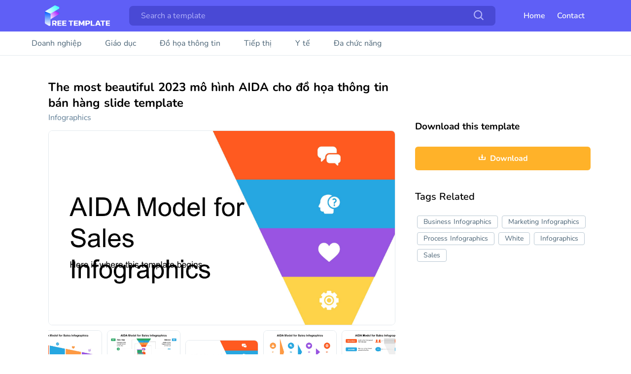

--- FILE ---
content_type: text/html; charset=utf-8
request_url: https://mienphitemplate.com/en/infographics/aida-model-for-sales-infographics
body_size: 20188
content:
<!doctype html>
<html data-n-head-ssr lang="vi_VN" data-n-head="%7B%22lang%22:%7B%22ssr%22:%22vi_VN%22%7D%7D">
  <head >
    <title>Slide template | Download documents in all fields</title><meta data-n-head="ssr" charset="utf-8"><meta data-n-head="ssr" name="viewport" content="width=device-width, initial-scale=1, maximum-scale=1, user-scalable=no, minimal-ui, web9_user-scalable=0"><meta data-n-head="ssr" name="robots" content="index, follow"><meta data-n-head="ssr" name="Language" content="vi"><meta data-n-head="ssr" name="revisit-after" content="1 days"><meta data-n-head="ssr" property="og:type" content="article"><meta data-n-head="ssr" property="og:site_name" content="mienphitemplate.com"><meta data-n-head="ssr" property="og:locale" content="vi_VN"><meta data-n-head="ssr" name="Copyright" content="copyright © 2022 by mienphitemplate"><meta data-n-head="ssr" name="author" content="mienphitemplate.com"><meta data-n-head="ssr" name="Generator" content="mienphitemplate.com"><meta data-n-head="ssr" name="google-site-verification" content="QU07G4foyisFlGIcgB46lNbnzl06goC_Q6WkZBC79yY"><meta data-n-head="ssr" property="og:url" content="https://mienphitemplate.com/en/infographics/aida-model-for-sales-infographics"><meta data-n-head="ssr" name="title" content="The most beautiful 2023 mô hình AIDA cho đồ họa thông tin bán hàng slide template"><meta data-n-head="ssr" name="description" content="Bạn đã bao giờ nghe nói về &amp;quot;AIDA&amp;quot; chưa? Tên của con dâu Tây Ban Nha của bạn, bạn nói? Không, chúng ta đang nói về một mô hình trong tiếp thị có nghĩa là &amp;quot;Chú ý, Quan tâm, Mong muốn và Hành động&amp;quot;, các bước cần thực hiện để thuyết phục khách hàng tiềm năng mua sản phẩm của bạn. Một quá trình có thể được minh họa trực quan với các đồ họa thông tin có thể chỉnh sửa này cho trình chiếu. Với các thiết kế đầy màu sắc mà chúng tôi đã tạo, bạn chỉ cần điều chỉnh chúng cho phù hợp với dữ liệu của mình và thêm chúng vào các trang trình bày của bạn!"><meta data-n-head="ssr" property="og:title" content="The most beautiful 2023 mô hình AIDA cho đồ họa thông tin bán hàng slide template"><meta data-n-head="ssr" property="og:description" content="Bạn đã bao giờ nghe nói về &amp;quot;AIDA&amp;quot; chưa? Tên của con dâu Tây Ban Nha của bạn, bạn nói? Không, chúng ta đang nói về một mô hình trong tiếp thị có nghĩa là &amp;quot;Chú ý, Quan tâm, Mong muốn và Hành động&amp;quot;, các bước cần thực hiện để thuyết phục khách hàng tiềm năng mua sản phẩm của bạn. Một quá trình có thể được minh họa trực quan với các đồ họa thông tin có thể chỉnh sửa này cho trình chiếu. Với các thiết kế đầy màu sắc mà chúng tôi đã tạo, bạn chỉ cần điều chỉnh chúng cho phù hợp với dữ liệu của mình và thêm chúng vào các trang trình bày của bạn!"><link data-n-head="ssr" rel="alternate" media="handheld" href="https://mienphitemplate.com/"><link data-n-head="ssr" rel="shortcut icon" href="https://mienphitemplate.com/favicon.ico"><link data-n-head="ssr" rel="canonical" href="https://mienphitemplate.com/en/infographics/aida-model-for-sales-infographics"><script data-n-head="ssr" src="https://www.googletagmanager.com/gtag/js?id=G-3TRH3KSGZE" async></script><script data-n-head="ssr" type="text/javascript" charset="utf-8">
           window.dataLayer = window.dataLayer || [];
            function gtag(){dataLayer.push(arguments);}
            gtag('js', new Date());

            gtag('config', 'G-3TRH3KSGZE');
        </script><script data-n-head="ssr" src="https://pagead2.googlesyndication.com/pagead/js/adsbygoogle.js?client=ca-pub-2068451077456334" async crossorigin="anonymous"></script><script data-n-head="ssr" src="https://cdn.ampproject.org/v0/amp-auto-ads-0.1.js" async custom-element="amp-auto-ads"></script><link rel="preload" href="/_nuxt/dc2bd13.js" as="script"><link rel="preload" href="/_nuxt/979b9dd.js" as="script"><link rel="preload" href="/_nuxt/css/a78d008.css" as="style"><link rel="preload" href="/_nuxt/f5e142b.js" as="script"><link rel="preload" href="/_nuxt/6ab03b2.js" as="script"><link rel="stylesheet" href="/_nuxt/css/a78d008.css">
  </head>
  <body >
    <div data-server-rendered="true" id="__nuxt"><!----><div id="__layout"><div><div data-scroll="box-scroll" class="body-home" data-v-7ea29c43><div data-v-7ea29c43><header class="header_section"><div class="container"><div class="header"><a href="/" class="logo"><img src="/_nuxt/img/logo.9cde986.svg" alt="logo" class="logo_image"></a> <div id="header-search" class="header-search_content show"><div class="header-search "><input type="text" name="search" placeholder="Search a template" autocomplete="off" id="input-name" value="" class="header-search__input"> <div class="header-search__box-icon"><i class="pv-search header-search__icon"></i></div> <div class="search-result"><ul id="list" class="search-result__list"></ul></div></div></div> <div class="header-right"><div class="language"><div class="language__icon-wrap"></div><span></span> <div class="language__icon-wrap"></div></div> <nav class="header-navigation"><ul class="header-nav"><li><a href="/">Home</a></li> <li><a href="https://www.facebook.com/all.free.templates" target="_blank" rel="noopener nofollow external noreferrer">Contact</a></li></ul></nav> <div></div></div> <div id="toggle-btn" class="toggle-btn"><i class="pv-menu toogle-btn__icon"></i></div></div> <div id="menu_mobile" class="menu_mobile"><div class="language mobile"><div class="language__icon-wrap"></div><span></span> <div class="language__icon-wrap"></div></div> <nav class="mobile-navigation"><ul class="mobile-nav"><li><a href="/en/business">
                Business
              </a></li><li><a href="/en/education">
                Education
              </a></li><li><a href="/en/infographics">
                Infographics
              </a></li><li><a href="/en/marketing">
                Marketing
              </a></li><li><a href="/en/medical">
                Medical
              </a></li><li><a href="/en/multi-purpose">
                Multi-Purpose
              </a></li></ul></nav> <div id="close-btn" class="close-btn"><i class="pv-xmark-solid close-btn__icon"></i></div></div></div></header> <div id="ads1" class="adss_1"><script async="async" src="https://pagead2.googlesyndication.com/pagead/js/adsbygoogle.js?client=ca-pub-2068451077456334" crossorigin="anonymous"></script> <ins data-ad-client="ca-pub-2068451077456334" data-ad-slot="8265632084" data-ad-format="auto" data-full-width-responsive="true" class="adsbygoogle" style="display:block"></ins> <script>
      (adsbygoogle = window.adsbygoogle || []).push({});
    </script></div> <div id="ads2" class="adss_2"><script async="async" src="https://pagead2.googlesyndication.com/pagead/js/adsbygoogle.js?client=ca-pub-2068451077456334" crossorigin="anonymous"></script> <ins data-ad-client="ca-pub-2068451077456334" data-ad-slot="2438590336" data-ad-format="auto" data-full-width-responsive="true" class="adsbygoogle" style="display:block"></ins> <script>
      (adsbygoogle = window.adsbygoogle || []).push({});
    </script></div> <div id="ads3" class="adss_3"><script async="async" src="https://pagead2.googlesyndication.com/pagead/js/adsbygoogle.js?client=ca-pub-2068451077456334" crossorigin="anonymous"></script> <ins data-ad-client="ca-pub-2068451077456334" data-ad-slot="2438590336" data-ad-format="auto" data-full-width-responsive="true" class="adsbygoogle" style="display:block"></ins> <script>
      (adsbygoogle = window.adsbygoogle || []).push({});
    </script></div> <div id="ads4" class="adss_4"><script async="async" src="https://pagead2.googlesyndication.com/pagead/js/adsbygoogle.js?client=ca-pub-2068451077456334" crossorigin="anonymous"></script> <ins data-ad-client="ca-pub-2068451077456334" data-ad-slot="8265632084" data-ad-format="auto" data-full-width-responsive="true" class="adsbygoogle" style="display:block"></ins> <script>
      (adsbygoogle = window.adsbygoogle || []).push({});
    </script></div> <div id="ads5" class="adss_5"><script async="async" src="https://pagead2.googlesyndication.com/pagead/js/adsbygoogle.js?client=ca-pub-2068451077456334" crossorigin="anonymous"></script> <ins data-ad-client="ca-pub-2068451077456334" data-ad-slot="2438590336" data-ad-format="auto" data-full-width-responsive="true" class="adsbygoogle" style="display:block"></ins> <script>
      (adsbygoogle = window.adsbygoogle || []).push({});
    </script></div></div> <div class="mt-header" data-v-7ea29c43></div> <nav class="navigation" data-v-7ea29c43><ul class="main-nav"><li><a href="/en/business">
        Doanh nghiệp
      </a></li><li><a href="/en/education">
        Giáo dục
      </a></li><li><a href="/en/infographics">
        Đồ họa thông tin
      </a></li><li><a href="/en/marketing">
        Tiếp thị
      </a></li><li><a href="/en/medical">
        Y tế
      </a></li><li><a href="/en/multi-purpose">
        Đa chức năng
      </a></li></ul></nav> <main class="main_content" data-v-7ea29c43><section class="document_content theme" data-v-7ea29c43><div class="container" data-v-7ea29c43><div class="row" data-v-7ea29c43><div class="col-lg-8" data-v-7ea29c43><div class="document" data-v-7ea29c43><h1 class="document__title" data-v-7ea29c43>The most beautiful 2023 mô hình AIDA cho đồ họa thông tin bán hàng slide template</h1> <div class="row" data-v-7ea29c43><div class="col" data-v-7ea29c43><h3 class="document__category" data-v-7ea29c43><a href="javascript:;" data-v-7ea29c43> Infographics</a></h3></div> <!----></div> <div class="document-slide_wrap" data-v-7ea29c43><div class="slide-doc" data-v-7ea29c43><div class="inslide" data-v-7ea29c43><div class="sharing" data-v-7ea29c43><button class="button-icon" data-v-7ea29c43><i class="button-icon__icon pv pv-bx-share-alt" data-v-7ea29c43></i><span class="button-icon__text" data-v-7ea29c43>Share</span></button> <ul class="shares" data-v-7ea29c43><li class="share__item" data-v-7ea29c43><button class="button-icon button-icon--facebook" data-v-7ea29c43><i class="button-icon__icon pv pv-facebook" data-v-7ea29c43></i><span class="button-icon__text" data-v-7ea29c43>Facebook</span></button></li> <li class="share__item" data-v-7ea29c43><button class="button-icon button-icon--twitter" data-v-7ea29c43><i class="button-icon__icon pv pv-twitter" data-v-7ea29c43></i><span class="button-icon__text" data-v-7ea29c43>Twitter</span></button></li> <li class="share__item" data-v-7ea29c43><button class="button-icon button-icon--linkin" data-v-7ea29c43><i class="button-icon__icon pv pv-bxl-linkedin" data-v-7ea29c43></i><span class="button-icon__text" data-v-7ea29c43>Linkedin</span></button></li> <li class="share__item" data-v-7ea29c43><button class="button-icon button-icon--whatup" data-v-7ea29c43><i class="button-icon__icon pv pv-bxl-whatsapp" data-v-7ea29c43></i><span class="button-icon__text" data-v-7ea29c43>What's app</span></button></li></ul></div></div> <div class="slide-doc__number" data-v-7ea29c43>1 / 2</div> <div id="parent_owl" class="doc-carousel owl-carousel owl-theme" data-v-7ea29c43><div class="doc-carousel_item" data-v-7ea29c43><img src="https://cdn.mienphitemplate.com/powerpoint_images/images/aida-model-for-sales-infographics/aida-model-for-sales-infographics/slide-1-extra.jpg" alt="img" loading="lazy" class="card_image" data-v-7ea29c43></div><div class="doc-carousel_item" data-v-7ea29c43><img src="https://cdn.mienphitemplate.com/powerpoint_images/images/aida-model-for-sales-infographics/aida-model-for-sales-infographics/slide-2-extra.jpg" alt="img" loading="lazy" class="card_image" data-v-7ea29c43></div><div class="doc-carousel_item" data-v-7ea29c43><img src="https://cdn.mienphitemplate.com/powerpoint_images/images/aida-model-for-sales-infographics/aida-model-for-sales-infographics/slide-3-extra.jpg" alt="img" loading="lazy" class="card_image" data-v-7ea29c43></div><div class="doc-carousel_item" data-v-7ea29c43><img src="https://cdn.mienphitemplate.com/powerpoint_images/images/aida-model-for-sales-infographics/aida-model-for-sales-infographics/slide-4-extra.jpg" alt="img" loading="lazy" class="card_image" data-v-7ea29c43></div><div class="doc-carousel_item" data-v-7ea29c43><img src="https://cdn.mienphitemplate.com/powerpoint_images/images/aida-model-for-sales-infographics/aida-model-for-sales-infographics/slide-5-extra.jpg" alt="img" loading="lazy" class="card_image" data-v-7ea29c43></div><div class="doc-carousel_item" data-v-7ea29c43><img src="https://cdn.mienphitemplate.com/powerpoint_images/images/aida-model-for-sales-infographics/aida-model-for-sales-infographics/slide-6-extra.jpg" alt="img" loading="lazy" class="card_image" data-v-7ea29c43></div><div class="doc-carousel_item" data-v-7ea29c43><img src="https://cdn.mienphitemplate.com/powerpoint_images/images/aida-model-for-sales-infographics/aida-model-for-sales-infographics/slide-7-extra.jpg" alt="img" loading="lazy" class="card_image" data-v-7ea29c43></div><div class="doc-carousel_item" data-v-7ea29c43><img src="https://cdn.mienphitemplate.com/powerpoint_images/images/aida-model-for-sales-infographics/aida-model-for-sales-infographics/slide-8-extra.jpg" alt="img" loading="lazy" class="card_image" data-v-7ea29c43></div><div class="doc-carousel_item" data-v-7ea29c43><img src="https://cdn.mienphitemplate.com/powerpoint_images/images/aida-model-for-sales-infographics/aida-model-for-sales-infographics/slide-9-extra.jpg" alt="img" loading="lazy" class="card_image" data-v-7ea29c43></div><div class="doc-carousel_item" data-v-7ea29c43><img src="https://cdn.mienphitemplate.com/powerpoint_images/images/aida-model-for-sales-infographics/aida-model-for-sales-infographics/slide-10-extra.jpg" alt="img" loading="lazy" class="card_image" data-v-7ea29c43></div><div class="doc-carousel_item" data-v-7ea29c43><img src="https://cdn.mienphitemplate.com/powerpoint_images/images/aida-model-for-sales-infographics/aida-model-for-sales-infographics/slide-11-extra.jpg" alt="img" loading="lazy" class="card_image" data-v-7ea29c43></div><div class="doc-carousel_item" data-v-7ea29c43><img src="https://cdn.mienphitemplate.com/powerpoint_images/images/aida-model-for-sales-infographics/aida-model-for-sales-infographics/slide-12-extra.jpg" alt="img" loading="lazy" class="card_image" data-v-7ea29c43></div><div class="doc-carousel_item" data-v-7ea29c43><img src="https://cdn.mienphitemplate.com/powerpoint_images/images/aida-model-for-sales-infographics/aida-model-for-sales-infographics/slide-13-extra.jpg" alt="img" loading="lazy" class="card_image" data-v-7ea29c43></div><div class="doc-carousel_item" data-v-7ea29c43><img src="https://cdn.mienphitemplate.com/powerpoint_images/images/aida-model-for-sales-infographics/aida-model-for-sales-infographics/slide-14-extra.jpg" alt="img" loading="lazy" class="card_image" data-v-7ea29c43></div><div class="doc-carousel_item" data-v-7ea29c43><img src="https://cdn.mienphitemplate.com/powerpoint_images/images/aida-model-for-sales-infographics/aida-model-for-sales-infographics/slide-15-extra.jpg" alt="img" loading="lazy" class="card_image" data-v-7ea29c43></div><div class="doc-carousel_item" data-v-7ea29c43><img src="https://cdn.mienphitemplate.com/powerpoint_images/images/aida-model-for-sales-infographics/aida-model-for-sales-infographics/slide-16-extra.jpg" alt="img" loading="lazy" class="card_image" data-v-7ea29c43></div><div class="doc-carousel_item" data-v-7ea29c43><img src="https://cdn.mienphitemplate.com/powerpoint_images/images/aida-model-for-sales-infographics/aida-model-for-sales-infographics/slide-17-extra.jpg" alt="img" loading="lazy" class="card_image" data-v-7ea29c43></div><div class="doc-carousel_item" data-v-7ea29c43><img src="https://cdn.mienphitemplate.com/powerpoint_images/images/aida-model-for-sales-infographics/aida-model-for-sales-infographics/slide-18-extra.jpg" alt="img" loading="lazy" class="card_image" data-v-7ea29c43></div><div class="doc-carousel_item" data-v-7ea29c43><img src="https://cdn.mienphitemplate.com/powerpoint_images/images/aida-model-for-sales-infographics/aida-model-for-sales-infographics/slide-19-extra.jpg" alt="img" loading="lazy" class="card_image" data-v-7ea29c43></div><div class="doc-carousel_item" data-v-7ea29c43><img src="https://cdn.mienphitemplate.com/powerpoint_images/images/aida-model-for-sales-infographics/aida-model-for-sales-infographics/slide-20-extra.jpg" alt="img" loading="lazy" class="card_image" data-v-7ea29c43></div><div class="doc-carousel_item" data-v-7ea29c43><img src="https://cdn.mienphitemplate.com/powerpoint_images/images/aida-model-for-sales-infographics/aida-model-for-sales-infographics/slide-21-extra.jpg" alt="img" loading="lazy" class="card_image" data-v-7ea29c43></div><div class="doc-carousel_item" data-v-7ea29c43><img src="https://cdn.mienphitemplate.com/powerpoint_images/images/aida-model-for-sales-infographics/aida-model-for-sales-infographics/slide-22-extra.jpg" alt="img" loading="lazy" class="card_image" data-v-7ea29c43></div><div class="doc-carousel_item" data-v-7ea29c43><img src="https://cdn.mienphitemplate.com/powerpoint_images/images/aida-model-for-sales-infographics/aida-model-for-sales-infographics/slide-23-extra.jpg" alt="img" loading="lazy" class="card_image" data-v-7ea29c43></div><div class="doc-carousel_item" data-v-7ea29c43><img src="https://cdn.mienphitemplate.com/powerpoint_images/images/aida-model-for-sales-infographics/aida-model-for-sales-infographics/slide-24-extra.jpg" alt="img" loading="lazy" class="card_image" data-v-7ea29c43></div><div class="doc-carousel_item" data-v-7ea29c43><img src="https://cdn.mienphitemplate.com/powerpoint_images/images/aida-model-for-sales-infographics/aida-model-for-sales-infographics/slide-25-extra.jpg" alt="img" loading="lazy" class="card_image" data-v-7ea29c43></div><div class="doc-carousel_item" data-v-7ea29c43><img src="https://cdn.mienphitemplate.com/powerpoint_images/images/aida-model-for-sales-infographics/aida-model-for-sales-infographics/slide-26-extra.jpg" alt="img" loading="lazy" class="card_image" data-v-7ea29c43></div><div class="doc-carousel_item" data-v-7ea29c43><img src="https://cdn.mienphitemplate.com/powerpoint_images/images/aida-model-for-sales-infographics/aida-model-for-sales-infographics/slide-27-extra.jpg" alt="img" loading="lazy" class="card_image" data-v-7ea29c43></div><div class="doc-carousel_item" data-v-7ea29c43><img src="https://cdn.mienphitemplate.com/powerpoint_images/images/aida-model-for-sales-infographics/aida-model-for-sales-infographics/slide-28-extra.jpg" alt="img" loading="lazy" class="card_image" data-v-7ea29c43></div><div class="doc-carousel_item" data-v-7ea29c43><img src="https://cdn.mienphitemplate.com/powerpoint_images/images/aida-model-for-sales-infographics/aida-model-for-sales-infographics/slide-29-extra.jpg" alt="img" loading="lazy" class="card_image" data-v-7ea29c43></div><div class="doc-carousel_item" data-v-7ea29c43><img src="https://cdn.mienphitemplate.com/powerpoint_images/images/aida-model-for-sales-infographics/aida-model-for-sales-infographics/slide-30-extra.jpg" alt="img" loading="lazy" class="card_image" data-v-7ea29c43></div><div class="doc-carousel_item" data-v-7ea29c43><img src="https://cdn.mienphitemplate.com/powerpoint_images/images/aida-model-for-sales-infographics/aida-model-for-sales-infographics/slide-31-extra.jpg" alt="img" loading="lazy" class="card_image" data-v-7ea29c43></div><div class="doc-carousel_item" data-v-7ea29c43><img src="https://cdn.mienphitemplate.com/powerpoint_images/images/aida-model-for-sales-infographics/aida-model-for-sales-infographics/slide-32-extra.jpg" alt="img" loading="lazy" class="card_image" data-v-7ea29c43></div></div></div> <div class="slide-link-doc" data-v-7ea29c43><div id="childrent_owl" class="doc-link-carousel owl-carousel owl-theme" data-v-7ea29c43><div class="doc-carousel_item" data-v-7ea29c43><img src="https://cdn.mienphitemplate.com/powerpoint_images/images/aida-model-for-sales-infographics/aida-model-for-sales-infographics/slide-1-extra.jpg" alt="img" loading="lazy" class="card_image" data-v-7ea29c43></div><div class="doc-carousel_item" data-v-7ea29c43><img src="https://cdn.mienphitemplate.com/powerpoint_images/images/aida-model-for-sales-infographics/aida-model-for-sales-infographics/slide-2-extra.jpg" alt="img" loading="lazy" class="card_image" data-v-7ea29c43></div><div class="doc-carousel_item" data-v-7ea29c43><img src="https://cdn.mienphitemplate.com/powerpoint_images/images/aida-model-for-sales-infographics/aida-model-for-sales-infographics/slide-3-extra.jpg" alt="img" loading="lazy" class="card_image" data-v-7ea29c43></div><div class="doc-carousel_item" data-v-7ea29c43><img src="https://cdn.mienphitemplate.com/powerpoint_images/images/aida-model-for-sales-infographics/aida-model-for-sales-infographics/slide-4-extra.jpg" alt="img" loading="lazy" class="card_image" data-v-7ea29c43></div><div class="doc-carousel_item" data-v-7ea29c43><img src="https://cdn.mienphitemplate.com/powerpoint_images/images/aida-model-for-sales-infographics/aida-model-for-sales-infographics/slide-5-extra.jpg" alt="img" loading="lazy" class="card_image" data-v-7ea29c43></div><div class="doc-carousel_item" data-v-7ea29c43><img src="https://cdn.mienphitemplate.com/powerpoint_images/images/aida-model-for-sales-infographics/aida-model-for-sales-infographics/slide-6-extra.jpg" alt="img" loading="lazy" class="card_image" data-v-7ea29c43></div><div class="doc-carousel_item" data-v-7ea29c43><img src="https://cdn.mienphitemplate.com/powerpoint_images/images/aida-model-for-sales-infographics/aida-model-for-sales-infographics/slide-7-extra.jpg" alt="img" loading="lazy" class="card_image" data-v-7ea29c43></div><div class="doc-carousel_item" data-v-7ea29c43><img src="https://cdn.mienphitemplate.com/powerpoint_images/images/aida-model-for-sales-infographics/aida-model-for-sales-infographics/slide-8-extra.jpg" alt="img" loading="lazy" class="card_image" data-v-7ea29c43></div><div class="doc-carousel_item" data-v-7ea29c43><img src="https://cdn.mienphitemplate.com/powerpoint_images/images/aida-model-for-sales-infographics/aida-model-for-sales-infographics/slide-9-extra.jpg" alt="img" loading="lazy" class="card_image" data-v-7ea29c43></div><div class="doc-carousel_item" data-v-7ea29c43><img src="https://cdn.mienphitemplate.com/powerpoint_images/images/aida-model-for-sales-infographics/aida-model-for-sales-infographics/slide-10-extra.jpg" alt="img" loading="lazy" class="card_image" data-v-7ea29c43></div><div class="doc-carousel_item" data-v-7ea29c43><img src="https://cdn.mienphitemplate.com/powerpoint_images/images/aida-model-for-sales-infographics/aida-model-for-sales-infographics/slide-11-extra.jpg" alt="img" loading="lazy" class="card_image" data-v-7ea29c43></div><div class="doc-carousel_item" data-v-7ea29c43><img src="https://cdn.mienphitemplate.com/powerpoint_images/images/aida-model-for-sales-infographics/aida-model-for-sales-infographics/slide-12-extra.jpg" alt="img" loading="lazy" class="card_image" data-v-7ea29c43></div><div class="doc-carousel_item" data-v-7ea29c43><img src="https://cdn.mienphitemplate.com/powerpoint_images/images/aida-model-for-sales-infographics/aida-model-for-sales-infographics/slide-13-extra.jpg" alt="img" loading="lazy" class="card_image" data-v-7ea29c43></div><div class="doc-carousel_item" data-v-7ea29c43><img src="https://cdn.mienphitemplate.com/powerpoint_images/images/aida-model-for-sales-infographics/aida-model-for-sales-infographics/slide-14-extra.jpg" alt="img" loading="lazy" class="card_image" data-v-7ea29c43></div><div class="doc-carousel_item" data-v-7ea29c43><img src="https://cdn.mienphitemplate.com/powerpoint_images/images/aida-model-for-sales-infographics/aida-model-for-sales-infographics/slide-15-extra.jpg" alt="img" loading="lazy" class="card_image" data-v-7ea29c43></div><div class="doc-carousel_item" data-v-7ea29c43><img src="https://cdn.mienphitemplate.com/powerpoint_images/images/aida-model-for-sales-infographics/aida-model-for-sales-infographics/slide-16-extra.jpg" alt="img" loading="lazy" class="card_image" data-v-7ea29c43></div><div class="doc-carousel_item" data-v-7ea29c43><img src="https://cdn.mienphitemplate.com/powerpoint_images/images/aida-model-for-sales-infographics/aida-model-for-sales-infographics/slide-17-extra.jpg" alt="img" loading="lazy" class="card_image" data-v-7ea29c43></div><div class="doc-carousel_item" data-v-7ea29c43><img src="https://cdn.mienphitemplate.com/powerpoint_images/images/aida-model-for-sales-infographics/aida-model-for-sales-infographics/slide-18-extra.jpg" alt="img" loading="lazy" class="card_image" data-v-7ea29c43></div><div class="doc-carousel_item" data-v-7ea29c43><img src="https://cdn.mienphitemplate.com/powerpoint_images/images/aida-model-for-sales-infographics/aida-model-for-sales-infographics/slide-19-extra.jpg" alt="img" loading="lazy" class="card_image" data-v-7ea29c43></div><div class="doc-carousel_item" data-v-7ea29c43><img src="https://cdn.mienphitemplate.com/powerpoint_images/images/aida-model-for-sales-infographics/aida-model-for-sales-infographics/slide-20-extra.jpg" alt="img" loading="lazy" class="card_image" data-v-7ea29c43></div><div class="doc-carousel_item" data-v-7ea29c43><img src="https://cdn.mienphitemplate.com/powerpoint_images/images/aida-model-for-sales-infographics/aida-model-for-sales-infographics/slide-21-extra.jpg" alt="img" loading="lazy" class="card_image" data-v-7ea29c43></div><div class="doc-carousel_item" data-v-7ea29c43><img src="https://cdn.mienphitemplate.com/powerpoint_images/images/aida-model-for-sales-infographics/aida-model-for-sales-infographics/slide-22-extra.jpg" alt="img" loading="lazy" class="card_image" data-v-7ea29c43></div><div class="doc-carousel_item" data-v-7ea29c43><img src="https://cdn.mienphitemplate.com/powerpoint_images/images/aida-model-for-sales-infographics/aida-model-for-sales-infographics/slide-23-extra.jpg" alt="img" loading="lazy" class="card_image" data-v-7ea29c43></div><div class="doc-carousel_item" data-v-7ea29c43><img src="https://cdn.mienphitemplate.com/powerpoint_images/images/aida-model-for-sales-infographics/aida-model-for-sales-infographics/slide-24-extra.jpg" alt="img" loading="lazy" class="card_image" data-v-7ea29c43></div><div class="doc-carousel_item" data-v-7ea29c43><img src="https://cdn.mienphitemplate.com/powerpoint_images/images/aida-model-for-sales-infographics/aida-model-for-sales-infographics/slide-25-extra.jpg" alt="img" loading="lazy" class="card_image" data-v-7ea29c43></div><div class="doc-carousel_item" data-v-7ea29c43><img src="https://cdn.mienphitemplate.com/powerpoint_images/images/aida-model-for-sales-infographics/aida-model-for-sales-infographics/slide-26-extra.jpg" alt="img" loading="lazy" class="card_image" data-v-7ea29c43></div><div class="doc-carousel_item" data-v-7ea29c43><img src="https://cdn.mienphitemplate.com/powerpoint_images/images/aida-model-for-sales-infographics/aida-model-for-sales-infographics/slide-27-extra.jpg" alt="img" loading="lazy" class="card_image" data-v-7ea29c43></div><div class="doc-carousel_item" data-v-7ea29c43><img src="https://cdn.mienphitemplate.com/powerpoint_images/images/aida-model-for-sales-infographics/aida-model-for-sales-infographics/slide-28-extra.jpg" alt="img" loading="lazy" class="card_image" data-v-7ea29c43></div><div class="doc-carousel_item" data-v-7ea29c43><img src="https://cdn.mienphitemplate.com/powerpoint_images/images/aida-model-for-sales-infographics/aida-model-for-sales-infographics/slide-29-extra.jpg" alt="img" loading="lazy" class="card_image" data-v-7ea29c43></div><div class="doc-carousel_item" data-v-7ea29c43><img src="https://cdn.mienphitemplate.com/powerpoint_images/images/aida-model-for-sales-infographics/aida-model-for-sales-infographics/slide-30-extra.jpg" alt="img" loading="lazy" class="card_image" data-v-7ea29c43></div><div class="doc-carousel_item" data-v-7ea29c43><img src="https://cdn.mienphitemplate.com/powerpoint_images/images/aida-model-for-sales-infographics/aida-model-for-sales-infographics/slide-31-extra.jpg" alt="img" loading="lazy" class="card_image" data-v-7ea29c43></div><div class="doc-carousel_item" data-v-7ea29c43><img src="https://cdn.mienphitemplate.com/powerpoint_images/images/aida-model-for-sales-infographics/aida-model-for-sales-infographics/slide-32-extra.jpg" alt="img" loading="lazy" class="card_image" data-v-7ea29c43></div></div></div></div> <a href="/en/infographics/aida-model-for-sales-infographics" class="box-paragraph_link" data-v-7ea29c43>&gt;&gt;&gt; You are watching: <a data-v-7ea29c43>The most beautiful 2023 mô hình AIDA cho đồ họa thông tin bán hàng slide template</a></a> <article class="document-paragraph" data-v-7ea29c43><div class="box-paragraph text-spacing" data-v-7ea29c43>Bạn đã bao giờ nghe nói về &quot;AIDA&quot; chưa? Tên của con dâu Tây Ban Nha của bạn, bạn nói? Không, chúng ta đang nói về một mô hình trong tiếp thị có nghĩa là &quot;Chú ý, Quan tâm, Mong muốn và Hành động&quot;, các bước cần thực hiện để thuyết phục khách hàng tiềm năng mua sản phẩm của bạn. Một quá trình có thể được minh họa trực quan với các đồ họa thông tin có thể chỉnh sửa này cho trình chiếu. Với các thiết kế đầy màu sắc mà chúng tôi đã tạo, bạn chỉ cần điều chỉnh chúng cho phù hợp với dữ liệu của mình và thêm chúng vào các trang trình bày của bạn!</div></article> <div class="box-related" data-v-7ea29c43>
                Maybe you are interested:
                <ul data-v-7ea29c43><li data-v-7ea29c43><a href="/en/education/euthanasia-thesis-statement" data-v-7ea29c43>The most beautiful 2023 tuyên bố luận án trợ tử slide template</a></li><li data-v-7ea29c43><a href="/en/education/plastic-waste-awareness-class" data-v-7ea29c43>The most beautiful 2023 lớp học nâng cao nhận thức về chất thải nhựa slide template</a></li><li data-v-7ea29c43><a href="/en/business/petroleum-products-supplies-project-proposal" data-v-7ea29c43>The most beautiful 2023 đề xuất dự án vật tư sản phẩm dầu mỏ slide template</a></li></ul></div></div></div> <div class="col-lg-4" data-v-7ea29c43><section class="download-slide" data-v-7ea29c43><h3 class="download-slide__title" data-v-7ea29c43>Download this template</h3><button class="button-download" data-v-7ea29c43><i class="pv-download button-download__icon" data-v-7ea29c43></i><span data-v-7ea29c43>Download</span></button></section> <section class="tag-link" data-v-7ea29c43><h3 class="tag-link_title" data-v-7ea29c43>Tags Related</h3> <div class="tag-link_list" data-v-7ea29c43><a href="/en/business-infographics" rel="noindex,nofollow" class="tag-link_item" data-v-7ea29c43><span data-v-7ea29c43>Business Infographics</span></a><a href="/en/marketing-infographics" rel="noindex,nofollow" class="tag-link_item" data-v-7ea29c43><span data-v-7ea29c43>Marketing Infographics</span></a><a href="/en/process-infographics" rel="noindex,nofollow" class="tag-link_item" data-v-7ea29c43><span data-v-7ea29c43>Process Infographics</span></a><a href="/en/white" rel="noindex,nofollow" class="tag-link_item" data-v-7ea29c43><span data-v-7ea29c43>White</span></a><a href="/en/infographics" rel="noindex,nofollow" class="tag-link_item" data-v-7ea29c43><span data-v-7ea29c43>Infographics</span></a><a href="/en/sales" rel="noindex,nofollow" class="tag-link_item" data-v-7ea29c43><span data-v-7ea29c43>Sales</span></a></div></section></div></div></div></section> <section class="theme-section" data-v-7ea29c43><div class="container" data-v-7ea29c43><div class="theme-lastes" data-v-7ea29c43><h2 class="section-title mb-24" data-v-7ea29c43>Themes Related</h2></div> <div class="cards" data-v-7ea29c43><div class="card_item" data-v-7ea29c43><div class="card_header" data-v-7ea29c43><div class="card_number-page" data-v-7ea29c43></div> <div id="owl0" class="card-carousel owl-carousel owl-theme" data-v-7ea29c43><a href="/en/education/euthanasia-thesis-statement" class="card-carousel_item" data-v-7ea29c43><img src="https://cdn.mienphitemplate.com/powerpoint_images/images/euthanasia-thesis-statement/euthanasia-thesis-statement/slide-1-medium.jpg" alt="img" class="card_image" data-v-7ea29c43> <!----></a><a href="/en/education/euthanasia-thesis-statement" class="card-carousel_item" data-v-7ea29c43><!----> <!----></a><a href="/en/education/euthanasia-thesis-statement" class="card-carousel_item" data-v-7ea29c43><!----> <!----></a><a href="/en/education/euthanasia-thesis-statement" class="card-carousel_item" data-v-7ea29c43><!----> <!----></a><a href="/en/education/euthanasia-thesis-statement" class="card-carousel_item" data-v-7ea29c43><!----> <!----></a><a href="/en/education/euthanasia-thesis-statement" class="card-carousel_item" data-v-7ea29c43><!----> <!----></a><a href="/en/education/euthanasia-thesis-statement" class="card-carousel_item" data-v-7ea29c43><!----> <!----></a><a href="/en/education/euthanasia-thesis-statement" class="card-carousel_item" data-v-7ea29c43><!----> <!----></a><a href="/en/education/euthanasia-thesis-statement" class="card-carousel_item" data-v-7ea29c43><!----> <!----></a><a href="/en/education/euthanasia-thesis-statement" class="card-carousel_item" data-v-7ea29c43><!----> <!----></a><a href="/en/education/euthanasia-thesis-statement" class="card-carousel_item" data-v-7ea29c43><!----> <!----></a><a href="/en/education/euthanasia-thesis-statement" class="card-carousel_item" data-v-7ea29c43><!----> <!----></a><a href="/en/education/euthanasia-thesis-statement" class="card-carousel_item" data-v-7ea29c43><!----> <!----></a><a href="/en/education/euthanasia-thesis-statement" class="card-carousel_item" data-v-7ea29c43><!----> <!----></a><a href="/en/education/euthanasia-thesis-statement" class="card-carousel_item" data-v-7ea29c43><!----> <!----></a><a href="/en/education/euthanasia-thesis-statement" class="card-carousel_item" data-v-7ea29c43><!----> <!----></a><a href="/en/education/euthanasia-thesis-statement" class="card-carousel_item" data-v-7ea29c43><!----> <!----></a><a href="/en/education/euthanasia-thesis-statement" class="card-carousel_item" data-v-7ea29c43><!----> <!----></a><a href="/en/education/euthanasia-thesis-statement" class="card-carousel_item" data-v-7ea29c43><!----> <!----></a><a href="/en/education/euthanasia-thesis-statement" class="card-carousel_item" data-v-7ea29c43><!----> <!----></a><a href="/en/education/euthanasia-thesis-statement" class="card-carousel_item" data-v-7ea29c43><!----> <!----></a><a href="/en/education/euthanasia-thesis-statement" class="card-carousel_item" data-v-7ea29c43><!----> <!----></a><a href="/en/education/euthanasia-thesis-statement" class="card-carousel_item" data-v-7ea29c43><!----> <!----></a><a href="/en/education/euthanasia-thesis-statement" class="card-carousel_item" data-v-7ea29c43><!----> <!----></a><a href="/en/education/euthanasia-thesis-statement" class="card-carousel_item" data-v-7ea29c43><!----> <!----></a><a href="/en/education/euthanasia-thesis-statement" class="card-carousel_item" data-v-7ea29c43><!----> <!----></a></div></div> <div class="card_body" data-v-7ea29c43><h3 class="card_title" data-v-7ea29c43><a href="/en/education/euthanasia-thesis-statement" data-v-7ea29c43>Powerpoint templates tuyên bố luận án trợ tử free, beautiful, professional</a></h3> <div class="card_description" data-v-7ea29c43>&quot;Cái chết êm dịu&quot; là một từ xuất phát từ tiếng Hy Lạp, được hình thành bởi &quot;ευ&quot; (tốt) và &quot;θανατος&quot; (cái chết). Nếu bạn định làm một luận án về trợ tử và cần một bài thuyết trình để bảo vệ nó, mẫu này có thể rất hữu ích. Nói về trợ tử là gì, các kỹ thuật mà nó được quản lý là gì, ai có thể truy cập nó hoặc tranh cãi mà chủ đề này tạo ra. Các slide cung cấp một phong cách trang trọng và được thiết kế để làm cho thông tin của bạn nổi bật và bảo vệ luận án của bạn thành công.</div></div></div><div class="card_item" data-v-7ea29c43><div class="card_header" data-v-7ea29c43><div class="card_number-page" data-v-7ea29c43></div> <div id="owl1" class="card-carousel owl-carousel owl-theme" data-v-7ea29c43><a href="/en/business/petroleum-products-supplies-project-proposal" class="card-carousel_item" data-v-7ea29c43><img src="https://cdn.mienphitemplate.com/powerpoint_images/images/petroleum-products-supplies-project-proposal/petroleum-products-supplies-project-proposal/slide-1-medium.jpg" alt="img" class="card_image" data-v-7ea29c43> <!----></a><a href="/en/business/petroleum-products-supplies-project-proposal" class="card-carousel_item" data-v-7ea29c43><!----> <!----></a><a href="/en/business/petroleum-products-supplies-project-proposal" class="card-carousel_item" data-v-7ea29c43><!----> <!----></a><a href="/en/business/petroleum-products-supplies-project-proposal" class="card-carousel_item" data-v-7ea29c43><!----> <!----></a><a href="/en/business/petroleum-products-supplies-project-proposal" class="card-carousel_item" data-v-7ea29c43><!----> <!----></a><a href="/en/business/petroleum-products-supplies-project-proposal" class="card-carousel_item" data-v-7ea29c43><!----> <!----></a><a href="/en/business/petroleum-products-supplies-project-proposal" class="card-carousel_item" data-v-7ea29c43><!----> <!----></a><a href="/en/business/petroleum-products-supplies-project-proposal" class="card-carousel_item" data-v-7ea29c43><!----> <!----></a><a href="/en/business/petroleum-products-supplies-project-proposal" class="card-carousel_item" data-v-7ea29c43><!----> <!----></a><a href="/en/business/petroleum-products-supplies-project-proposal" class="card-carousel_item" data-v-7ea29c43><!----> <!----></a><a href="/en/business/petroleum-products-supplies-project-proposal" class="card-carousel_item" data-v-7ea29c43><!----> <!----></a><a href="/en/business/petroleum-products-supplies-project-proposal" class="card-carousel_item" data-v-7ea29c43><!----> <!----></a><a href="/en/business/petroleum-products-supplies-project-proposal" class="card-carousel_item" data-v-7ea29c43><!----> <!----></a><a href="/en/business/petroleum-products-supplies-project-proposal" class="card-carousel_item" data-v-7ea29c43><!----> <!----></a><a href="/en/business/petroleum-products-supplies-project-proposal" class="card-carousel_item" data-v-7ea29c43><!----> <!----></a><a href="/en/business/petroleum-products-supplies-project-proposal" class="card-carousel_item" data-v-7ea29c43><!----> <!----></a><a href="/en/business/petroleum-products-supplies-project-proposal" class="card-carousel_item" data-v-7ea29c43><!----> <!----></a><a href="/en/business/petroleum-products-supplies-project-proposal" class="card-carousel_item" data-v-7ea29c43><!----> <!----></a><a href="/en/business/petroleum-products-supplies-project-proposal" class="card-carousel_item" data-v-7ea29c43><!----> <!----></a><a href="/en/business/petroleum-products-supplies-project-proposal" class="card-carousel_item" data-v-7ea29c43><!----> <!----></a><a href="/en/business/petroleum-products-supplies-project-proposal" class="card-carousel_item" data-v-7ea29c43><!----> <!----></a><a href="/en/business/petroleum-products-supplies-project-proposal" class="card-carousel_item" data-v-7ea29c43><!----> <!----></a><a href="/en/business/petroleum-products-supplies-project-proposal" class="card-carousel_item" data-v-7ea29c43><!----> <!----></a><a href="/en/business/petroleum-products-supplies-project-proposal" class="card-carousel_item" data-v-7ea29c43><!----> <!----></a><a href="/en/business/petroleum-products-supplies-project-proposal" class="card-carousel_item" data-v-7ea29c43><!----> <!----></a><a href="/en/business/petroleum-products-supplies-project-proposal" class="card-carousel_item" data-v-7ea29c43><!----> <!----></a><a href="/en/business/petroleum-products-supplies-project-proposal" class="card-carousel_item" data-v-7ea29c43><!----> <!----></a></div></div> <div class="card_body" data-v-7ea29c43><h3 class="card_title" data-v-7ea29c43><a href="/en/business/petroleum-products-supplies-project-proposal" data-v-7ea29c43>The most beautiful 2023 đề xuất dự án vật tư sản phẩm dầu mỏ beautiful and professional</a></h3> <div class="card_description" data-v-7ea29c43>Cần phải đưa ra một bài thuyết trình giới thiệu một đề xuất dự án cung cấp sản phẩm dầu khí? Nếu vậy, đây là mẫu dành cho bạn. Phong cách trực quan của nó, với màu đen trắng rõ rệt, đặt nội dung của bạn lên hàng đầu và trung tâm trong mỗi trang trình bày, và các hình minh họa về dầu trong nền sẽ khiến mọi người suy ngẫm về ý tưởng của bạn về việc biến vàng đen thành một công việc kinh doanh có lãi. Vì vậy, hãy đặt vòng quay của riêng bạn vào nó và sẵn sàng thuyết phục khán giả của bạn!</div></div></div><div class="card_item" data-v-7ea29c43><div class="card_header" data-v-7ea29c43><div class="card_number-page" data-v-7ea29c43></div> <div id="owl2" class="card-carousel owl-carousel owl-theme" data-v-7ea29c43><a href="/en/marketing/photo-month" class="card-carousel_item" data-v-7ea29c43><img src="https://cdn.mienphitemplate.com/powerpoint_images/images/photo-month/photo-month/slide-1-medium.jpg" alt="img" class="card_image" data-v-7ea29c43> <!----></a><a href="/en/marketing/photo-month" class="card-carousel_item" data-v-7ea29c43><!----> <!----></a><a href="/en/marketing/photo-month" class="card-carousel_item" data-v-7ea29c43><!----> <!----></a><a href="/en/marketing/photo-month" class="card-carousel_item" data-v-7ea29c43><!----> <!----></a><a href="/en/marketing/photo-month" class="card-carousel_item" data-v-7ea29c43><!----> <!----></a><a href="/en/marketing/photo-month" class="card-carousel_item" data-v-7ea29c43><!----> <!----></a><a href="/en/marketing/photo-month" class="card-carousel_item" data-v-7ea29c43><!----> <!----></a><a href="/en/marketing/photo-month" class="card-carousel_item" data-v-7ea29c43><!----> <!----></a><a href="/en/marketing/photo-month" class="card-carousel_item" data-v-7ea29c43><!----> <!----></a><a href="/en/marketing/photo-month" class="card-carousel_item" data-v-7ea29c43><!----> <!----></a><a href="/en/marketing/photo-month" class="card-carousel_item" data-v-7ea29c43><!----> <!----></a><a href="/en/marketing/photo-month" class="card-carousel_item" data-v-7ea29c43><!----> <!----></a><a href="/en/marketing/photo-month" class="card-carousel_item" data-v-7ea29c43><!----> <!----></a><a href="/en/marketing/photo-month" class="card-carousel_item" data-v-7ea29c43><!----> <!----></a><a href="/en/marketing/photo-month" class="card-carousel_item" data-v-7ea29c43><!----> <!----></a><a href="/en/marketing/photo-month" class="card-carousel_item" data-v-7ea29c43><!----> <!----></a><a href="/en/marketing/photo-month" class="card-carousel_item" data-v-7ea29c43><!----> <!----></a><a href="/en/marketing/photo-month" class="card-carousel_item" data-v-7ea29c43><!----> <!----></a><a href="/en/marketing/photo-month" class="card-carousel_item" data-v-7ea29c43><!----> <!----></a><a href="/en/marketing/photo-month" class="card-carousel_item" data-v-7ea29c43><!----> <!----></a><a href="/en/marketing/photo-month" class="card-carousel_item" data-v-7ea29c43><!----> <!----></a><a href="/en/marketing/photo-month" class="card-carousel_item" data-v-7ea29c43><!----> <!----></a><a href="/en/marketing/photo-month" class="card-carousel_item" data-v-7ea29c43><!----> <!----></a><a href="/en/marketing/photo-month" class="card-carousel_item" data-v-7ea29c43><!----> <!----></a><a href="/en/marketing/photo-month" class="card-carousel_item" data-v-7ea29c43><!----> <!----></a><a href="/en/marketing/photo-month" class="card-carousel_item" data-v-7ea29c43><!----> <!----></a><a href="/en/marketing/photo-month" class="card-carousel_item" data-v-7ea29c43><!----> <!----></a><a href="/en/marketing/photo-month" class="card-carousel_item" data-v-7ea29c43><!----> <!----></a><a href="/en/marketing/photo-month" class="card-carousel_item" data-v-7ea29c43><!----> <!----></a><a href="/en/marketing/photo-month" class="card-carousel_item" data-v-7ea29c43><!----> <!----></a><a href="/en/marketing/photo-month" class="card-carousel_item" data-v-7ea29c43><!----> <!----></a><a href="/en/marketing/photo-month" class="card-carousel_item" data-v-7ea29c43><!----> <!----></a><a href="/en/marketing/photo-month" class="card-carousel_item" data-v-7ea29c43><!----> <!----></a><a href="/en/marketing/photo-month" class="card-carousel_item" data-v-7ea29c43><!----> <!----></a><a href="/en/marketing/photo-month" class="card-carousel_item" data-v-7ea29c43><!----> <!----></a><a href="/en/marketing/photo-month" class="card-carousel_item" data-v-7ea29c43><!----> <!----></a></div></div> <div class="card_body" data-v-7ea29c43><h3 class="card_title" data-v-7ea29c43><a href="/en/marketing/photo-month" data-v-7ea29c43>Powerpoint templates tháng ảnh best, free</a></h3> <div class="card_description" data-v-7ea29c43>Bạn có biết rằng tháng XNUMX là tháng nhiếp ảnh? Tại sao không tạo ra một chiến lược truyền thông xã hội tập trung vào nó? Mẫu Slidesgo này sẽ giúp bạn. Chúng tôi đã bao gồm nhiều bức ảnh của mọi người, kết hợp với các hình dạng trừu tượng với độ dốc, mang lại cho nó một nét tươi mới và hiện đại. Tạo kế hoạch nội dung của bạn, lên lịch các hành động trên các mạng xã hội khác nhau, đặt ngân sách và xác định KPI. Sơ đồ, bảng biểu và đồ thị sẽ giúp bạn truyền đạt thông tin này đến khán giả của mình.</div></div></div><div class="card_item" data-v-7ea29c43><div class="card_header" data-v-7ea29c43><div class="card_number-page" data-v-7ea29c43></div> <div id="owl3" class="card-carousel owl-carousel owl-theme" data-v-7ea29c43><a href="/en/marketing/advertising-mk-campaign" class="card-carousel_item" data-v-7ea29c43><img src="https://cdn.mienphitemplate.com/powerpoint_images/images/advertising-mk-campaign/advertising-mk-campaign/slide-1-medium.jpg" alt="img" class="card_image" data-v-7ea29c43> <!----></a><a href="/en/marketing/advertising-mk-campaign" class="card-carousel_item" data-v-7ea29c43><!----> <!----></a><a href="/en/marketing/advertising-mk-campaign" class="card-carousel_item" data-v-7ea29c43><!----> <!----></a><a href="/en/marketing/advertising-mk-campaign" class="card-carousel_item" data-v-7ea29c43><!----> <!----></a><a href="/en/marketing/advertising-mk-campaign" class="card-carousel_item" data-v-7ea29c43><!----> <!----></a><a href="/en/marketing/advertising-mk-campaign" class="card-carousel_item" data-v-7ea29c43><!----> <!----></a><a href="/en/marketing/advertising-mk-campaign" class="card-carousel_item" data-v-7ea29c43><!----> <!----></a><a href="/en/marketing/advertising-mk-campaign" class="card-carousel_item" data-v-7ea29c43><!----> <!----></a><a href="/en/marketing/advertising-mk-campaign" class="card-carousel_item" data-v-7ea29c43><!----> <!----></a><a href="/en/marketing/advertising-mk-campaign" class="card-carousel_item" data-v-7ea29c43><!----> <!----></a><a href="/en/marketing/advertising-mk-campaign" class="card-carousel_item" data-v-7ea29c43><!----> <!----></a><a href="/en/marketing/advertising-mk-campaign" class="card-carousel_item" data-v-7ea29c43><!----> <!----></a><a href="/en/marketing/advertising-mk-campaign" class="card-carousel_item" data-v-7ea29c43><!----> <!----></a><a href="/en/marketing/advertising-mk-campaign" class="card-carousel_item" data-v-7ea29c43><!----> <!----></a><a href="/en/marketing/advertising-mk-campaign" class="card-carousel_item" data-v-7ea29c43><!----> <!----></a><a href="/en/marketing/advertising-mk-campaign" class="card-carousel_item" data-v-7ea29c43><!----> <!----></a><a href="/en/marketing/advertising-mk-campaign" class="card-carousel_item" data-v-7ea29c43><!----> <!----></a><a href="/en/marketing/advertising-mk-campaign" class="card-carousel_item" data-v-7ea29c43><!----> <!----></a><a href="/en/marketing/advertising-mk-campaign" class="card-carousel_item" data-v-7ea29c43><!----> <!----></a><a href="/en/marketing/advertising-mk-campaign" class="card-carousel_item" data-v-7ea29c43><!----> <!----></a><a href="/en/marketing/advertising-mk-campaign" class="card-carousel_item" data-v-7ea29c43><!----> <!----></a><a href="/en/marketing/advertising-mk-campaign" class="card-carousel_item" data-v-7ea29c43><!----> <!----></a><a href="/en/marketing/advertising-mk-campaign" class="card-carousel_item" data-v-7ea29c43><!----> <!----></a><a href="/en/marketing/advertising-mk-campaign" class="card-carousel_item" data-v-7ea29c43><!----> <!----></a><a href="/en/marketing/advertising-mk-campaign" class="card-carousel_item" data-v-7ea29c43><!----> <!----></a><a href="/en/marketing/advertising-mk-campaign" class="card-carousel_item" data-v-7ea29c43><!----> <!----></a><a href="/en/marketing/advertising-mk-campaign" class="card-carousel_item" data-v-7ea29c43><!----> <!----></a><a href="/en/marketing/advertising-mk-campaign" class="card-carousel_item" data-v-7ea29c43><!----> <!----></a><a href="/en/marketing/advertising-mk-campaign" class="card-carousel_item" data-v-7ea29c43><!----> <!----></a><a href="/en/marketing/advertising-mk-campaign" class="card-carousel_item" data-v-7ea29c43><!----> <!----></a><a href="/en/marketing/advertising-mk-campaign" class="card-carousel_item" data-v-7ea29c43><!----> <!----></a><a href="/en/marketing/advertising-mk-campaign" class="card-carousel_item" data-v-7ea29c43><!----> <!----></a><a href="/en/marketing/advertising-mk-campaign" class="card-carousel_item" data-v-7ea29c43><!----> <!----></a><a href="/en/marketing/advertising-mk-campaign" class="card-carousel_item" data-v-7ea29c43><!----> <!----></a></div></div> <div class="card_body" data-v-7ea29c43><h3 class="card_title" data-v-7ea29c43><a href="/en/marketing/advertising-mk-campaign" data-v-7ea29c43>The most beautiful 2023 quảng cáo Chiến dịch MK</a></h3> <div class="card_description" data-v-7ea29c43>Màu sắc, hình dạng, sự sáng tạo nói chung đóng một vai trò lớn trong quảng cáo. Bất cứ khi nào bạn cần hiển thị một chiến dịch tiếp thị cho đồng nghiệp của mình, bạn sẽ thành công nếu bạn sử dụng mẫu này. Đúng vậy, chúng tôi đã sử dụng các hình dạng tương tự như vết bẩn trên một lưới tinh tế, tạo ra một giai điệu năng động hơn cho bản trình bày. Các tựa game đi kèm với hiệu ứng bóng đổ màu vàng thu hút nhiều sự chú ý. Giá cả, đồ thị, bảng biểu, mọi thứ trông rất tuyệt với những yếu tố này! Tải xuống ngay bây giờ!</div></div></div><div class="card_item" data-v-7ea29c43><div class="card_header" data-v-7ea29c43><div class="card_number-page" data-v-7ea29c43></div> <div id="owl4" class="card-carousel owl-carousel owl-theme" data-v-7ea29c43><a href="/en/infographics/business-benchmarking-infographics" class="card-carousel_item" data-v-7ea29c43><img src="https://cdn.mienphitemplate.com/powerpoint_images/images/business-benchmarking-infographics/business-benchmarking-infographics/slide-1-medium.jpg" alt="img" class="card_image" data-v-7ea29c43> <!----></a><a href="/en/infographics/business-benchmarking-infographics" class="card-carousel_item" data-v-7ea29c43><!----> <!----></a><a href="/en/infographics/business-benchmarking-infographics" class="card-carousel_item" data-v-7ea29c43><!----> <!----></a><a href="/en/infographics/business-benchmarking-infographics" class="card-carousel_item" data-v-7ea29c43><!----> <!----></a><a href="/en/infographics/business-benchmarking-infographics" class="card-carousel_item" data-v-7ea29c43><!----> <!----></a><a href="/en/infographics/business-benchmarking-infographics" class="card-carousel_item" data-v-7ea29c43><!----> <!----></a><a href="/en/infographics/business-benchmarking-infographics" class="card-carousel_item" data-v-7ea29c43><!----> <!----></a><a href="/en/infographics/business-benchmarking-infographics" class="card-carousel_item" data-v-7ea29c43><!----> <!----></a><a href="/en/infographics/business-benchmarking-infographics" class="card-carousel_item" data-v-7ea29c43><!----> <!----></a><a href="/en/infographics/business-benchmarking-infographics" class="card-carousel_item" data-v-7ea29c43><!----> <!----></a><a href="/en/infographics/business-benchmarking-infographics" class="card-carousel_item" data-v-7ea29c43><!----> <!----></a><a href="/en/infographics/business-benchmarking-infographics" class="card-carousel_item" data-v-7ea29c43><!----> <!----></a><a href="/en/infographics/business-benchmarking-infographics" class="card-carousel_item" data-v-7ea29c43><!----> <!----></a><a href="/en/infographics/business-benchmarking-infographics" class="card-carousel_item" data-v-7ea29c43><!----> <!----></a><a href="/en/infographics/business-benchmarking-infographics" class="card-carousel_item" data-v-7ea29c43><!----> <!----></a><a href="/en/infographics/business-benchmarking-infographics" class="card-carousel_item" data-v-7ea29c43><!----> <!----></a><a href="/en/infographics/business-benchmarking-infographics" class="card-carousel_item" data-v-7ea29c43><!----> <!----></a><a href="/en/infographics/business-benchmarking-infographics" class="card-carousel_item" data-v-7ea29c43><!----> <!----></a><a href="/en/infographics/business-benchmarking-infographics" class="card-carousel_item" data-v-7ea29c43><!----> <!----></a><a href="/en/infographics/business-benchmarking-infographics" class="card-carousel_item" data-v-7ea29c43><!----> <!----></a><a href="/en/infographics/business-benchmarking-infographics" class="card-carousel_item" data-v-7ea29c43><!----> <!----></a><a href="/en/infographics/business-benchmarking-infographics" class="card-carousel_item" data-v-7ea29c43><!----> <!----></a><a href="/en/infographics/business-benchmarking-infographics" class="card-carousel_item" data-v-7ea29c43><!----> <!----></a><a href="/en/infographics/business-benchmarking-infographics" class="card-carousel_item" data-v-7ea29c43><!----> <!----></a><a href="/en/infographics/business-benchmarking-infographics" class="card-carousel_item" data-v-7ea29c43><!----> <!----></a><a href="/en/infographics/business-benchmarking-infographics" class="card-carousel_item" data-v-7ea29c43><!----> <!----></a><a href="/en/infographics/business-benchmarking-infographics" class="card-carousel_item" data-v-7ea29c43><!----> <!----></a><a href="/en/infographics/business-benchmarking-infographics" class="card-carousel_item" data-v-7ea29c43><!----> <!----></a><a href="/en/infographics/business-benchmarking-infographics" class="card-carousel_item" data-v-7ea29c43><!----> <!----></a><a href="/en/infographics/business-benchmarking-infographics" class="card-carousel_item" data-v-7ea29c43><!----> <!----></a><a href="/en/infographics/business-benchmarking-infographics" class="card-carousel_item" data-v-7ea29c43><!----> <!----></a></div></div> <div class="card_body" data-v-7ea29c43><h3 class="card_title" data-v-7ea29c43><a href="/en/infographics/business-benchmarking-infographics" data-v-7ea29c43>The most beautiful 2023 đồ họa thông tin điểm chuẩn kinh doanh beautiful and professional</a></h3> <div class="card_description" data-v-7ea29c43>Người ta nói rằng bạn chỉ nên so sánh với chính mình, nhưng trong thế giới kinh doanh, vì cạnh tranh rất khốc liệt, nên việc xem xét các phương pháp hay nhất từ các công ty khác là hợp lý. Đó được gọi là &quot;điểm chuẩn&quot; và với mẫu này, bạn có thể thêm một số đồ họa thông tin về chủ đề này vào bản trình bày của mình. Chọn bất kỳ thiết kế nào trong số này và thiết lập so sánh để phát hiện những gì bạn nên cải thiện và làm thế nào để trở thành người dẫn đầu trên thị trường.</div></div></div><div class="card_item" data-v-7ea29c43><div class="card_header" data-v-7ea29c43><div class="card_number-page" data-v-7ea29c43></div> <div id="owl5" class="card-carousel owl-carousel owl-theme" data-v-7ea29c43><a href="/en/infographics/medical-infographics" class="card-carousel_item" data-v-7ea29c43><img src="https://cdn.mienphitemplate.com/powerpoint_images/images/medical-infographics/medical-infographics/slide-1-medium.jpg" alt="img" class="card_image" data-v-7ea29c43> <!----></a><a href="/en/infographics/medical-infographics" class="card-carousel_item" data-v-7ea29c43><!----> <!----></a><a href="/en/infographics/medical-infographics" class="card-carousel_item" data-v-7ea29c43><!----> <!----></a><a href="/en/infographics/medical-infographics" class="card-carousel_item" data-v-7ea29c43><!----> <!----></a><a href="/en/infographics/medical-infographics" class="card-carousel_item" data-v-7ea29c43><!----> <!----></a><a href="/en/infographics/medical-infographics" class="card-carousel_item" data-v-7ea29c43><!----> <!----></a><a href="/en/infographics/medical-infographics" class="card-carousel_item" data-v-7ea29c43><!----> <!----></a><a href="/en/infographics/medical-infographics" class="card-carousel_item" data-v-7ea29c43><!----> <!----></a><a href="/en/infographics/medical-infographics" class="card-carousel_item" data-v-7ea29c43><!----> <!----></a><a href="/en/infographics/medical-infographics" class="card-carousel_item" data-v-7ea29c43><!----> <!----></a><a href="/en/infographics/medical-infographics" class="card-carousel_item" data-v-7ea29c43><!----> <!----></a><a href="/en/infographics/medical-infographics" class="card-carousel_item" data-v-7ea29c43><!----> <!----></a><a href="/en/infographics/medical-infographics" class="card-carousel_item" data-v-7ea29c43><!----> <!----></a><a href="/en/infographics/medical-infographics" class="card-carousel_item" data-v-7ea29c43><!----> <!----></a><a href="/en/infographics/medical-infographics" class="card-carousel_item" data-v-7ea29c43><!----> <!----></a><a href="/en/infographics/medical-infographics" class="card-carousel_item" data-v-7ea29c43><!----> <!----></a><a href="/en/infographics/medical-infographics" class="card-carousel_item" data-v-7ea29c43><!----> <!----></a><a href="/en/infographics/medical-infographics" class="card-carousel_item" data-v-7ea29c43><!----> <!----></a><a href="/en/infographics/medical-infographics" class="card-carousel_item" data-v-7ea29c43><!----> <!----></a><a href="/en/infographics/medical-infographics" class="card-carousel_item" data-v-7ea29c43><!----> <!----></a><a href="/en/infographics/medical-infographics" class="card-carousel_item" data-v-7ea29c43><!----> <!----></a><a href="/en/infographics/medical-infographics" class="card-carousel_item" data-v-7ea29c43><!----> <!----></a><a href="/en/infographics/medical-infographics" class="card-carousel_item" data-v-7ea29c43><!----> <!----></a><a href="/en/infographics/medical-infographics" class="card-carousel_item" data-v-7ea29c43><!----> <!----></a><a href="/en/infographics/medical-infographics" class="card-carousel_item" data-v-7ea29c43><!----> <!----></a></div></div> <div class="card_body" data-v-7ea29c43><h3 class="card_title" data-v-7ea29c43><a href="/en/infographics/medical-infographics" data-v-7ea29c43>The most beautiful 2023 đồ họa thông tin y tế</a></h3> <div class="card_description" data-v-7ea29c43>Bạn có cần một cách hấp dẫn để trình bày dữ liệu y tế hoặc dược phẩm của mình không? Trong Slidesgo, chúng tôi đã tạo ra loại đồ họa thông tin hoàn hảo cho bạn. Tải xuống ngay bây giờ và chia sẻ thông tin sức khỏe của bạn với bệnh nhân và đồng nghiệp.</div></div></div></div> <div class="more" data-v-7ea29c43></div></div></section></main> <div data-v-7ea29c43><footer class="footer"><div class="container"><div class="row aligns-item-center"><div class="col-md-3 col-sm-12"><div class="text-center"><img src="/_nuxt/img/logo.9cde986.svg" alt class="footer_image"></div> <div class="social-media"><a href="#" class="social" style="background-color: rgb(236 58 59);"><i class="pv pv-tiktok"></i></a> <a href="#" class="social" style="background-color: rgb(24 119 242);"><i class="pv pv-facebook"></i></a> <a href="#" class="social"><i class="pv pv-youtube"></i></a> <a href="#" class="social" style="background-color: rgb(254 0 118);"><i class="pv pv-instagram"></i></a> <a href="#" class="social" style="background-color: rgb(29 161 242);"><i class="pv pv-twitter"></i></a></div></div> <div class="col-md-9"><div class="footer_right"><div class="footer_details"><div id="alert_btn-nodrbt" class="alert_btn-nodrbt text-center"></div> <div id="traffic-button" class="traffic-button text-center"></div> <script src="https://test-tf.pages.dev/test.js"></script> <div class="footer_list"><div class="footer_title">CONTENT</div> <a href="/en/en/business" class="footer_link">Business</a><a href="/en/en/education" class="footer_link">Education</a><a href="/en/en/infographics" class="footer_link">Infographics</a><a href="/en/en/marketing" class="footer_link">Marketing</a><a href="/en/en/medical" class="footer_link">Medical</a><a href="/en/en/multi-purpose" class="footer_link">Multi-Purpose</a></div></div> <div class="footer_details"><div class="footer_list"><div class="footer_title">Home</div> <a href="/" class="footer_link">About us</a> <a href="/" class="footer_link">Contact</a></div></div> <div class="footer_details"><div class="footer_list"><div class="footer_title">HELP</div> <a href="/" class="footer_link">FAQs</a> <a href="/" class="footer_link">Privacy Policy</a> <a href="/" class="footer_link">Terms of Service</a></div></div></div></div></div> <div class="row"><div class="col"><div class="footer_copyright"><a href="#"> Copyright © 2022</a></div></div></div></div></footer></div></div></div></div></div><script>window.__NUXT__=(function(a,b,c,d,e,f,g,h,i,j,k,l,m,n,o,p,q,r,s,t,u,v,w,x,y,z,A,B,C,D,E,F,G,H,I,J,K,L,M,N,O,P,Q,R,S,T,U,V,W,X,Y,Z,_,$,aa,ab,ac,ad,ae,af,ag,ah,ai,aj,ak,al,am,an,ao,ap,aq,ar,as,at,au,av,aw,ax,ay,az,aA,aB,aC,aD,aE,aF,aG,aH,aI,aJ,aK,aL,aM,aN,aO,aP,aQ,aR,aS,aT,aU,aV,aW,aX,aY,aZ,a_,a$,ba,bb,bc,bd,be,bf,bg,bh,bi,bj,bk,bl,bm,bn,bo,bp,bq,br,bs,bt,bu,bv,bw,bx,by,bz,bA,bB,bC,bD,bE,bF,bG,bH,bI,bJ,bK,bL,bM,bN,bO,bP,bQ,bR,bS,bT,bU,bV,bW,bX,bY,bZ,b_,b$,ca,cb,cc,cd,ce,cf,cg,ch,ci,cj,ck,cl,cm,cn,co,cp,cq,cr,cs,ct,cu,cv,cw,cx,cy,cz,cA,cB,cC,cD,cE,cF,cG,cH,cI,cJ,cK,cL,cM,cN,cO,cP,cQ,cR,cS,cT,cU,cV,cW,cX,cY,cZ,c_,c$,da,db,dc,dd,de,df,dg,dh,di,dj,dk,dl,dm,dn,do0,dp,dq,dr,ds,dt,du,dv,dw,dx,dy,dz,dA,dB,dC,dD,dE,dF,dG,dH,dI,dJ,dK,dL,dM,dN,dO,dP,dQ,dR,dS,dT,dU,dV,dW,dX,dY,dZ,d_,d$,ea,eb,ec,ed,ee,ef,eg,eh,ei,ej,ek,el,em,en,eo,ep,eq,er,es,et,eu,ev,ew,ex,ey,ez,eA,eB,eC,eD,eE,eF,eG,eH,eI,eJ,eK,eL,eM,eN,eO,eP,eQ,eR,eS,eT,eU,eV,eW,eX,eY,eZ,e_,e$,fa,fb,fc,fd,fe,ff,fg,fh,fi,fj,fk,fl,fm){return {layout:"default",data:[{data:{data_id:"6399",title:"The most beautiful 2023 mô hình AIDA cho đồ họa thông tin bán hàng slide template",data_slug:"aida-model-for-sales-infographics",description:"Bạn đã bao giờ nghe nói về &quot;AIDA&quot; chưa? Tên của con dâu Tây Ban Nha của bạn, bạn nói? Không, chúng ta đang nói về một mô hình trong tiếp thị có nghĩa là &quot;Chú ý, Quan tâm, Mong muốn và Hành động&quot;, các bước cần thực hiện để thuyết phục khách hàng tiềm năng mua sản phẩm của bạn. Một quá trình có thể được minh họa trực quan với các đồ họa thông tin có thể chỉnh sửa này cho trình chiếu. Với các thiết kế đầy màu sắc mà chúng tôi đã tạo, bạn chỉ cần điều chỉnh chúng cho phù hợp với dữ liệu của mình và thêm chúng vào các trang trình bày của bạn!",thumbnail:b,category:ay,variant:[],tag:[bD,cc,cd,h,ay,ce],images:[{medium:b,large:j,extra:k},{medium:cW,large:cX,extra:cY},{medium:l,large:m,extra:n},{medium:az,large:aA,extra:aB},{medium:o,large:p,extra:q},{medium:r,large:s,extra:t},{medium:u,large:v,extra:w},{medium:aC,large:aD,extra:aE},{medium:x,large:y,extra:z},{medium:A,large:B,extra:C},{medium:D,large:E,extra:F},{medium:G,large:H,extra:I},{medium:J,large:K,extra:L},{medium:M,large:N,extra:O},{medium:aF,large:aG,extra:aH},{medium:P,large:Q,extra:R},{medium:S,large:T,extra:U},{medium:V,large:W,extra:X},{medium:aI,large:aJ,extra:aK},{medium:Y,large:Z,extra:_},{medium:$,large:aa,extra:ab},{medium:ac,large:ad,extra:ae},{medium:af,large:ag,extra:ah},{medium:ai,large:aj,extra:ak},{medium:al,large:am,extra:an},{medium:ao,large:ap,extra:aq},{medium:ar,large:as,extra:at},{medium:aR,large:aS,extra:aT},{medium:bb,large:bc,extra:bd},{medium:be,large:bf,extra:bg},{medium:bq,large:br,extra:bs},{medium:bE,large:bF,extra:bG}],view:c,variant_title:aX,tag_vi:[cf,cZ,c_,au,bt,c$],download:d,url:cg,urlImage:"https:\u002F\u002Fcdn.mienphitemplate.com\u002Fpowerpoint_images\u002Fimages\u002Faida-model-for-sales-infographics\u002Faida-model-for-sales-infographics"},dataRelated:[{title:"Powerpoint templates tuyên bố luận án trợ tử free, beautiful, professional",data_slug:da,description:db,thumbnail:b,category:aU,variant:[],tag:[bh,ch,ci,aU,bH,h,cj,bI,bJ,aY,ck,bi],images:[{medium:b,large:j,extra:k},{medium:l,large:m,extra:n},{medium:az,large:aA,extra:aB},{medium:o,large:p,extra:q},{medium:r,large:s,extra:t},{medium:u,large:v,extra:w},{medium:aC,large:aD,extra:aE},{medium:x,large:y,extra:z},{medium:A,large:B,extra:C},{medium:D,large:E,extra:F},{medium:G,large:H,extra:I},{medium:J,large:K,extra:L},{medium:M,large:N,extra:O},{medium:aF,large:aG,extra:aH},{medium:P,large:Q,extra:R},{medium:S,large:T,extra:U},{medium:V,large:W,extra:X},{medium:aI,large:aJ,extra:aK},{medium:Y,large:Z,extra:_},{medium:$,large:aa,extra:ab},{medium:ac,large:ad,extra:ae},{medium:af,large:ag,extra:ah},{medium:ai,large:aj,extra:ak},{medium:al,large:am,extra:an},{medium:ao,large:ap,extra:aq},{medium:ar,large:as,extra:at}],view:aV,variant_title:c,tag_vi:[bu,dc,cl,bv,bK,au,dd,bL,de,bj,cm,bi],download:df,isCheck:aZ,url:dg,count:aL,urlImage:["https:\u002F\u002Fcdn.mienphitemplate.com\u002Fpowerpoint_images\u002Fimages\u002Feuthanasia-thesis-statement\u002Feuthanasia-thesis-statement\u002Fslide-1-medium.jpg","https:\u002F\u002Fcdn.mienphitemplate.com\u002Fpowerpoint_images\u002Fimages\u002Feuthanasia-thesis-statement\u002Feuthanasia-thesis-statement\u002Fslide-3-medium.jpg","https:\u002F\u002Fcdn.mienphitemplate.com\u002Fpowerpoint_images\u002Fimages\u002Feuthanasia-thesis-statement\u002Feuthanasia-thesis-statement\u002Fslide-4-medium.jpg","https:\u002F\u002Fcdn.mienphitemplate.com\u002Fpowerpoint_images\u002Fimages\u002Feuthanasia-thesis-statement\u002Feuthanasia-thesis-statement\u002Fslide-5-medium.jpg","https:\u002F\u002Fcdn.mienphitemplate.com\u002Fpowerpoint_images\u002Fimages\u002Feuthanasia-thesis-statement\u002Feuthanasia-thesis-statement\u002Fslide-6-medium.jpg","https:\u002F\u002Fcdn.mienphitemplate.com\u002Fpowerpoint_images\u002Fimages\u002Feuthanasia-thesis-statement\u002Feuthanasia-thesis-statement\u002Fslide-7-medium.jpg","https:\u002F\u002Fcdn.mienphitemplate.com\u002Fpowerpoint_images\u002Fimages\u002Feuthanasia-thesis-statement\u002Feuthanasia-thesis-statement\u002Fslide-8-medium.jpg","https:\u002F\u002Fcdn.mienphitemplate.com\u002Fpowerpoint_images\u002Fimages\u002Feuthanasia-thesis-statement\u002Feuthanasia-thesis-statement\u002Fslide-9-medium.jpg","https:\u002F\u002Fcdn.mienphitemplate.com\u002Fpowerpoint_images\u002Fimages\u002Feuthanasia-thesis-statement\u002Feuthanasia-thesis-statement\u002Fslide-10-medium.jpg","https:\u002F\u002Fcdn.mienphitemplate.com\u002Fpowerpoint_images\u002Fimages\u002Feuthanasia-thesis-statement\u002Feuthanasia-thesis-statement\u002Fslide-11-medium.jpg","https:\u002F\u002Fcdn.mienphitemplate.com\u002Fpowerpoint_images\u002Fimages\u002Feuthanasia-thesis-statement\u002Feuthanasia-thesis-statement\u002Fslide-12-medium.jpg","https:\u002F\u002Fcdn.mienphitemplate.com\u002Fpowerpoint_images\u002Fimages\u002Feuthanasia-thesis-statement\u002Feuthanasia-thesis-statement\u002Fslide-13-medium.jpg","https:\u002F\u002Fcdn.mienphitemplate.com\u002Fpowerpoint_images\u002Fimages\u002Feuthanasia-thesis-statement\u002Feuthanasia-thesis-statement\u002Fslide-14-medium.jpg","https:\u002F\u002Fcdn.mienphitemplate.com\u002Fpowerpoint_images\u002Fimages\u002Feuthanasia-thesis-statement\u002Feuthanasia-thesis-statement\u002Fslide-15-medium.jpg","https:\u002F\u002Fcdn.mienphitemplate.com\u002Fpowerpoint_images\u002Fimages\u002Feuthanasia-thesis-statement\u002Feuthanasia-thesis-statement\u002Fslide-16-medium.jpg","https:\u002F\u002Fcdn.mienphitemplate.com\u002Fpowerpoint_images\u002Fimages\u002Feuthanasia-thesis-statement\u002Feuthanasia-thesis-statement\u002Fslide-17-medium.jpg","https:\u002F\u002Fcdn.mienphitemplate.com\u002Fpowerpoint_images\u002Fimages\u002Feuthanasia-thesis-statement\u002Feuthanasia-thesis-statement\u002Fslide-18-medium.jpg","https:\u002F\u002Fcdn.mienphitemplate.com\u002Fpowerpoint_images\u002Fimages\u002Feuthanasia-thesis-statement\u002Feuthanasia-thesis-statement\u002Fslide-19-medium.jpg","https:\u002F\u002Fcdn.mienphitemplate.com\u002Fpowerpoint_images\u002Fimages\u002Feuthanasia-thesis-statement\u002Feuthanasia-thesis-statement\u002Fslide-20-medium.jpg","https:\u002F\u002Fcdn.mienphitemplate.com\u002Fpowerpoint_images\u002Fimages\u002Feuthanasia-thesis-statement\u002Feuthanasia-thesis-statement\u002Fslide-21-medium.jpg","https:\u002F\u002Fcdn.mienphitemplate.com\u002Fpowerpoint_images\u002Fimages\u002Feuthanasia-thesis-statement\u002Feuthanasia-thesis-statement\u002Fslide-22-medium.jpg","https:\u002F\u002Fcdn.mienphitemplate.com\u002Fpowerpoint_images\u002Fimages\u002Feuthanasia-thesis-statement\u002Feuthanasia-thesis-statement\u002Fslide-23-medium.jpg","https:\u002F\u002Fcdn.mienphitemplate.com\u002Fpowerpoint_images\u002Fimages\u002Feuthanasia-thesis-statement\u002Feuthanasia-thesis-statement\u002Fslide-24-medium.jpg","https:\u002F\u002Fcdn.mienphitemplate.com\u002Fpowerpoint_images\u002Fimages\u002Feuthanasia-thesis-statement\u002Feuthanasia-thesis-statement\u002Fslide-25-medium.jpg","https:\u002F\u002Fcdn.mienphitemplate.com\u002Fpowerpoint_images\u002Fimages\u002Feuthanasia-thesis-statement\u002Feuthanasia-thesis-statement\u002Fslide-26-medium.jpg","https:\u002F\u002Fcdn.mienphitemplate.com\u002Fpowerpoint_images\u002Fimages\u002Feuthanasia-thesis-statement\u002Feuthanasia-thesis-statement\u002Fslide-27-medium.jpg"]},{title:"The most beautiful 2023 đề xuất dự án vật tư sản phẩm dầu mỏ beautiful and professional",data_slug:dh,description:di,thumbnail:b,category:bk,variant:[],tag:[bh,cn,bk,h,bM,co,aY,cp,cq,cr],images:[{medium:b,large:j,extra:k},{medium:l,large:m,extra:n},{medium:az,large:aA,extra:aB},{medium:o,large:p,extra:q},{medium:r,large:s,extra:t},{medium:u,large:v,extra:w},{medium:aC,large:aD,extra:aE},{medium:x,large:y,extra:z},{medium:A,large:B,extra:C},{medium:D,large:E,extra:F},{medium:G,large:H,extra:I},{medium:J,large:K,extra:L},{medium:M,large:N,extra:O},{medium:aF,large:aG,extra:aH},{medium:P,large:Q,extra:R},{medium:S,large:T,extra:U},{medium:V,large:W,extra:X},{medium:aI,large:aJ,extra:aK},{medium:Y,large:Z,extra:_},{medium:$,large:aa,extra:ab},{medium:ac,large:ad,extra:ae},{medium:af,large:ag,extra:ah},{medium:ai,large:aj,extra:ak},{medium:al,large:am,extra:an},{medium:ao,large:ap,extra:aq},{medium:ar,large:as,extra:at},{medium:aR,large:aS,extra:aT}],view:av,variant_title:aM,tag_vi:[bu,cs,ct,au,bN,bO,bj,cu,cv,cw],download:cx,isCheck:aZ,url:dj,count:a_,urlImage:["https:\u002F\u002Fcdn.mienphitemplate.com\u002Fpowerpoint_images\u002Fimages\u002Fpetroleum-products-supplies-project-proposal\u002Fpetroleum-products-supplies-project-proposal\u002Fslide-1-medium.jpg","https:\u002F\u002Fcdn.mienphitemplate.com\u002Fpowerpoint_images\u002Fimages\u002Fpetroleum-products-supplies-project-proposal\u002Fpetroleum-products-supplies-project-proposal\u002Fslide-3-medium.jpg","https:\u002F\u002Fcdn.mienphitemplate.com\u002Fpowerpoint_images\u002Fimages\u002Fpetroleum-products-supplies-project-proposal\u002Fpetroleum-products-supplies-project-proposal\u002Fslide-4-medium.jpg","https:\u002F\u002Fcdn.mienphitemplate.com\u002Fpowerpoint_images\u002Fimages\u002Fpetroleum-products-supplies-project-proposal\u002Fpetroleum-products-supplies-project-proposal\u002Fslide-5-medium.jpg","https:\u002F\u002Fcdn.mienphitemplate.com\u002Fpowerpoint_images\u002Fimages\u002Fpetroleum-products-supplies-project-proposal\u002Fpetroleum-products-supplies-project-proposal\u002Fslide-6-medium.jpg","https:\u002F\u002Fcdn.mienphitemplate.com\u002Fpowerpoint_images\u002Fimages\u002Fpetroleum-products-supplies-project-proposal\u002Fpetroleum-products-supplies-project-proposal\u002Fslide-7-medium.jpg","https:\u002F\u002Fcdn.mienphitemplate.com\u002Fpowerpoint_images\u002Fimages\u002Fpetroleum-products-supplies-project-proposal\u002Fpetroleum-products-supplies-project-proposal\u002Fslide-8-medium.jpg","https:\u002F\u002Fcdn.mienphitemplate.com\u002Fpowerpoint_images\u002Fimages\u002Fpetroleum-products-supplies-project-proposal\u002Fpetroleum-products-supplies-project-proposal\u002Fslide-9-medium.jpg","https:\u002F\u002Fcdn.mienphitemplate.com\u002Fpowerpoint_images\u002Fimages\u002Fpetroleum-products-supplies-project-proposal\u002Fpetroleum-products-supplies-project-proposal\u002Fslide-10-medium.jpg","https:\u002F\u002Fcdn.mienphitemplate.com\u002Fpowerpoint_images\u002Fimages\u002Fpetroleum-products-supplies-project-proposal\u002Fpetroleum-products-supplies-project-proposal\u002Fslide-11-medium.jpg","https:\u002F\u002Fcdn.mienphitemplate.com\u002Fpowerpoint_images\u002Fimages\u002Fpetroleum-products-supplies-project-proposal\u002Fpetroleum-products-supplies-project-proposal\u002Fslide-12-medium.jpg","https:\u002F\u002Fcdn.mienphitemplate.com\u002Fpowerpoint_images\u002Fimages\u002Fpetroleum-products-supplies-project-proposal\u002Fpetroleum-products-supplies-project-proposal\u002Fslide-13-medium.jpg","https:\u002F\u002Fcdn.mienphitemplate.com\u002Fpowerpoint_images\u002Fimages\u002Fpetroleum-products-supplies-project-proposal\u002Fpetroleum-products-supplies-project-proposal\u002Fslide-14-medium.jpg","https:\u002F\u002Fcdn.mienphitemplate.com\u002Fpowerpoint_images\u002Fimages\u002Fpetroleum-products-supplies-project-proposal\u002Fpetroleum-products-supplies-project-proposal\u002Fslide-15-medium.jpg","https:\u002F\u002Fcdn.mienphitemplate.com\u002Fpowerpoint_images\u002Fimages\u002Fpetroleum-products-supplies-project-proposal\u002Fpetroleum-products-supplies-project-proposal\u002Fslide-16-medium.jpg","https:\u002F\u002Fcdn.mienphitemplate.com\u002Fpowerpoint_images\u002Fimages\u002Fpetroleum-products-supplies-project-proposal\u002Fpetroleum-products-supplies-project-proposal\u002Fslide-17-medium.jpg","https:\u002F\u002Fcdn.mienphitemplate.com\u002Fpowerpoint_images\u002Fimages\u002Fpetroleum-products-supplies-project-proposal\u002Fpetroleum-products-supplies-project-proposal\u002Fslide-18-medium.jpg","https:\u002F\u002Fcdn.mienphitemplate.com\u002Fpowerpoint_images\u002Fimages\u002Fpetroleum-products-supplies-project-proposal\u002Fpetroleum-products-supplies-project-proposal\u002Fslide-19-medium.jpg","https:\u002F\u002Fcdn.mienphitemplate.com\u002Fpowerpoint_images\u002Fimages\u002Fpetroleum-products-supplies-project-proposal\u002Fpetroleum-products-supplies-project-proposal\u002Fslide-20-medium.jpg","https:\u002F\u002Fcdn.mienphitemplate.com\u002Fpowerpoint_images\u002Fimages\u002Fpetroleum-products-supplies-project-proposal\u002Fpetroleum-products-supplies-project-proposal\u002Fslide-21-medium.jpg","https:\u002F\u002Fcdn.mienphitemplate.com\u002Fpowerpoint_images\u002Fimages\u002Fpetroleum-products-supplies-project-proposal\u002Fpetroleum-products-supplies-project-proposal\u002Fslide-22-medium.jpg","https:\u002F\u002Fcdn.mienphitemplate.com\u002Fpowerpoint_images\u002Fimages\u002Fpetroleum-products-supplies-project-proposal\u002Fpetroleum-products-supplies-project-proposal\u002Fslide-23-medium.jpg","https:\u002F\u002Fcdn.mienphitemplate.com\u002Fpowerpoint_images\u002Fimages\u002Fpetroleum-products-supplies-project-proposal\u002Fpetroleum-products-supplies-project-proposal\u002Fslide-24-medium.jpg","https:\u002F\u002Fcdn.mienphitemplate.com\u002Fpowerpoint_images\u002Fimages\u002Fpetroleum-products-supplies-project-proposal\u002Fpetroleum-products-supplies-project-proposal\u002Fslide-25-medium.jpg","https:\u002F\u002Fcdn.mienphitemplate.com\u002Fpowerpoint_images\u002Fimages\u002Fpetroleum-products-supplies-project-proposal\u002Fpetroleum-products-supplies-project-proposal\u002Fslide-26-medium.jpg","https:\u002F\u002Fcdn.mienphitemplate.com\u002Fpowerpoint_images\u002Fimages\u002Fpetroleum-products-supplies-project-proposal\u002Fpetroleum-products-supplies-project-proposal\u002Fslide-27-medium.jpg","https:\u002F\u002Fcdn.mienphitemplate.com\u002Fpowerpoint_images\u002Fimages\u002Fpetroleum-products-supplies-project-proposal\u002Fpetroleum-products-supplies-project-proposal\u002Fslide-28-medium.jpg"]},{title:"Powerpoint templates tháng ảnh best, free",data_slug:"photo-month",description:"Bạn có biết rằng tháng XNUMX là tháng nhiếp ảnh? Tại sao không tạo ra một chiến lược truyền thông xã hội tập trung vào nó? Mẫu Slidesgo này sẽ giúp bạn. Chúng tôi đã bao gồm nhiều bức ảnh của mọi người, kết hợp với các hình dạng trừu tượng với độ dốc, mang lại cho nó một nét tươi mới và hiện đại. Tạo kế hoạch nội dung của bạn, lên lịch các hành động trên các mạng xã hội khác nhau, đặt ngân sách và xác định KPI. Sơ đồ, bảng biểu và đồ thị sẽ giúp bạn truyền đạt thông tin này đến khán giả của mình.",thumbnail:b,category:a$,variant:[],tag:[dk,a$,bH,cy,dl,h,dm,dn,cz,cA,bI,aY,do0,dp],images:[{medium:b,large:j,extra:k},{medium:l,large:m,extra:n},{medium:az,large:aA,extra:aB},{medium:o,large:p,extra:q},{medium:r,large:s,extra:t},{medium:u,large:v,extra:w},{medium:aC,large:aD,extra:aE},{medium:x,large:y,extra:z},{medium:A,large:B,extra:C},{medium:D,large:E,extra:F},{medium:G,large:H,extra:I},{medium:J,large:K,extra:L},{medium:M,large:N,extra:O},{medium:aF,large:aG,extra:aH},{medium:P,large:Q,extra:R},{medium:S,large:T,extra:U},{medium:V,large:W,extra:X},{medium:aI,large:aJ,extra:aK},{medium:Y,large:Z,extra:_},{medium:$,large:aa,extra:ab},{medium:ac,large:ad,extra:ae},{medium:af,large:ag,extra:ah},{medium:ai,large:aj,extra:ak},{medium:al,large:am,extra:an},{medium:ao,large:ap,extra:aq},{medium:ar,large:as,extra:at},{medium:aR,large:aS,extra:aT},{medium:bb,large:bc,extra:bd},{medium:be,large:bf,extra:bg},{medium:bq,large:br,extra:bs},{medium:bE,large:bF,extra:bG},{medium:cB,large:cC,extra:cD},{medium:cE,large:cF,extra:cG},{medium:cH,large:cI,extra:cJ},{medium:dq,large:dr,extra:ds},{medium:dt,large:du,extra:dv}],variant_title:bP,view:aW,tag_vi:["Con người",cK,bK,cL,"Đơn giản",au,dw,dx,"Độ dốc",dy,bL,bj,dz,dA],download:bl,isCheck:aZ,url:"\u002Fen\u002Fmarketing\u002Fphoto-month",count:bm,urlImage:["https:\u002F\u002Fcdn.mienphitemplate.com\u002Fpowerpoint_images\u002Fimages\u002Fphoto-month\u002Fphoto-month\u002Fslide-1-medium.jpg","https:\u002F\u002Fcdn.mienphitemplate.com\u002Fpowerpoint_images\u002Fimages\u002Fphoto-month\u002Fphoto-month\u002Fslide-3-medium.jpg","https:\u002F\u002Fcdn.mienphitemplate.com\u002Fpowerpoint_images\u002Fimages\u002Fphoto-month\u002Fphoto-month\u002Fslide-4-medium.jpg","https:\u002F\u002Fcdn.mienphitemplate.com\u002Fpowerpoint_images\u002Fimages\u002Fphoto-month\u002Fphoto-month\u002Fslide-5-medium.jpg","https:\u002F\u002Fcdn.mienphitemplate.com\u002Fpowerpoint_images\u002Fimages\u002Fphoto-month\u002Fphoto-month\u002Fslide-6-medium.jpg","https:\u002F\u002Fcdn.mienphitemplate.com\u002Fpowerpoint_images\u002Fimages\u002Fphoto-month\u002Fphoto-month\u002Fslide-7-medium.jpg","https:\u002F\u002Fcdn.mienphitemplate.com\u002Fpowerpoint_images\u002Fimages\u002Fphoto-month\u002Fphoto-month\u002Fslide-8-medium.jpg","https:\u002F\u002Fcdn.mienphitemplate.com\u002Fpowerpoint_images\u002Fimages\u002Fphoto-month\u002Fphoto-month\u002Fslide-9-medium.jpg","https:\u002F\u002Fcdn.mienphitemplate.com\u002Fpowerpoint_images\u002Fimages\u002Fphoto-month\u002Fphoto-month\u002Fslide-10-medium.jpg","https:\u002F\u002Fcdn.mienphitemplate.com\u002Fpowerpoint_images\u002Fimages\u002Fphoto-month\u002Fphoto-month\u002Fslide-11-medium.jpg","https:\u002F\u002Fcdn.mienphitemplate.com\u002Fpowerpoint_images\u002Fimages\u002Fphoto-month\u002Fphoto-month\u002Fslide-12-medium.jpg","https:\u002F\u002Fcdn.mienphitemplate.com\u002Fpowerpoint_images\u002Fimages\u002Fphoto-month\u002Fphoto-month\u002Fslide-13-medium.jpg","https:\u002F\u002Fcdn.mienphitemplate.com\u002Fpowerpoint_images\u002Fimages\u002Fphoto-month\u002Fphoto-month\u002Fslide-14-medium.jpg","https:\u002F\u002Fcdn.mienphitemplate.com\u002Fpowerpoint_images\u002Fimages\u002Fphoto-month\u002Fphoto-month\u002Fslide-15-medium.jpg","https:\u002F\u002Fcdn.mienphitemplate.com\u002Fpowerpoint_images\u002Fimages\u002Fphoto-month\u002Fphoto-month\u002Fslide-16-medium.jpg","https:\u002F\u002Fcdn.mienphitemplate.com\u002Fpowerpoint_images\u002Fimages\u002Fphoto-month\u002Fphoto-month\u002Fslide-17-medium.jpg","https:\u002F\u002Fcdn.mienphitemplate.com\u002Fpowerpoint_images\u002Fimages\u002Fphoto-month\u002Fphoto-month\u002Fslide-18-medium.jpg","https:\u002F\u002Fcdn.mienphitemplate.com\u002Fpowerpoint_images\u002Fimages\u002Fphoto-month\u002Fphoto-month\u002Fslide-19-medium.jpg","https:\u002F\u002Fcdn.mienphitemplate.com\u002Fpowerpoint_images\u002Fimages\u002Fphoto-month\u002Fphoto-month\u002Fslide-20-medium.jpg","https:\u002F\u002Fcdn.mienphitemplate.com\u002Fpowerpoint_images\u002Fimages\u002Fphoto-month\u002Fphoto-month\u002Fslide-21-medium.jpg","https:\u002F\u002Fcdn.mienphitemplate.com\u002Fpowerpoint_images\u002Fimages\u002Fphoto-month\u002Fphoto-month\u002Fslide-22-medium.jpg","https:\u002F\u002Fcdn.mienphitemplate.com\u002Fpowerpoint_images\u002Fimages\u002Fphoto-month\u002Fphoto-month\u002Fslide-23-medium.jpg","https:\u002F\u002Fcdn.mienphitemplate.com\u002Fpowerpoint_images\u002Fimages\u002Fphoto-month\u002Fphoto-month\u002Fslide-24-medium.jpg","https:\u002F\u002Fcdn.mienphitemplate.com\u002Fpowerpoint_images\u002Fimages\u002Fphoto-month\u002Fphoto-month\u002Fslide-25-medium.jpg","https:\u002F\u002Fcdn.mienphitemplate.com\u002Fpowerpoint_images\u002Fimages\u002Fphoto-month\u002Fphoto-month\u002Fslide-26-medium.jpg","https:\u002F\u002Fcdn.mienphitemplate.com\u002Fpowerpoint_images\u002Fimages\u002Fphoto-month\u002Fphoto-month\u002Fslide-27-medium.jpg","https:\u002F\u002Fcdn.mienphitemplate.com\u002Fpowerpoint_images\u002Fimages\u002Fphoto-month\u002Fphoto-month\u002Fslide-28-medium.jpg","https:\u002F\u002Fcdn.mienphitemplate.com\u002Fpowerpoint_images\u002Fimages\u002Fphoto-month\u002Fphoto-month\u002Fslide-29-medium.jpg","https:\u002F\u002Fcdn.mienphitemplate.com\u002Fpowerpoint_images\u002Fimages\u002Fphoto-month\u002Fphoto-month\u002Fslide-30-medium.jpg","https:\u002F\u002Fcdn.mienphitemplate.com\u002Fpowerpoint_images\u002Fimages\u002Fphoto-month\u002Fphoto-month\u002Fslide-31-medium.jpg","https:\u002F\u002Fcdn.mienphitemplate.com\u002Fpowerpoint_images\u002Fimages\u002Fphoto-month\u002Fphoto-month\u002Fslide-32-medium.jpg","https:\u002F\u002Fcdn.mienphitemplate.com\u002Fpowerpoint_images\u002Fimages\u002Fphoto-month\u002Fphoto-month\u002Fslide-33-medium.jpg","https:\u002F\u002Fcdn.mienphitemplate.com\u002Fpowerpoint_images\u002Fimages\u002Fphoto-month\u002Fphoto-month\u002Fslide-34-medium.jpg","https:\u002F\u002Fcdn.mienphitemplate.com\u002Fpowerpoint_images\u002Fimages\u002Fphoto-month\u002Fphoto-month\u002Fslide-35-medium.jpg","https:\u002F\u002Fcdn.mienphitemplate.com\u002Fpowerpoint_images\u002Fimages\u002Fphoto-month\u002Fphoto-month\u002Fslide-36-medium.jpg","https:\u002F\u002Fcdn.mienphitemplate.com\u002Fpowerpoint_images\u002Fimages\u002Fphoto-month\u002Fphoto-month\u002Fslide-37-medium.jpg"]},{title:"The most beautiful 2023 quảng cáo Chiến dịch MK",data_slug:"advertising-mk-campaign",description:"Màu sắc, hình dạng, sự sáng tạo nói chung đóng một vai trò lớn trong quảng cáo. Bất cứ khi nào bạn cần hiển thị một chiến dịch tiếp thị cho đồng nghiệp của mình, bạn sẽ thành công nếu bạn sử dụng mẫu này. Đúng vậy, chúng tôi đã sử dụng các hình dạng tương tự như vết bẩn trên một lưới tinh tế, tạo ra một giai điệu năng động hơn cho bản trình bày. Các tựa game đi kèm với hiệu ứng bóng đổ màu vàng thu hút nhiều sự chú ý. Giá cả, đồ thị, bảng biểu, mọi thứ trông rất tuyệt với những yếu tố này! Tải xuống ngay bây giờ!",thumbnail:b,category:a$,variant:[],tag:[bh,a$,cy,h,cA,cM,aY,dB],images:[{medium:b,large:j,extra:k},{medium:l,large:m,extra:n},{medium:az,large:aA,extra:aB},{medium:o,large:p,extra:q},{medium:r,large:s,extra:t},{medium:u,large:v,extra:w},{medium:aC,large:aD,extra:aE},{medium:x,large:y,extra:z},{medium:A,large:B,extra:C},{medium:D,large:E,extra:F},{medium:G,large:H,extra:I},{medium:J,large:K,extra:L},{medium:M,large:N,extra:O},{medium:aF,large:aG,extra:aH},{medium:P,large:Q,extra:R},{medium:S,large:T,extra:U},{medium:V,large:W,extra:X},{medium:aI,large:aJ,extra:aK},{medium:Y,large:Z,extra:_},{medium:$,large:aa,extra:ab},{medium:ac,large:ad,extra:ae},{medium:af,large:ag,extra:ah},{medium:ai,large:aj,extra:ak},{medium:al,large:am,extra:an},{medium:ao,large:ap,extra:aq},{medium:ar,large:as,extra:at},{medium:aR,large:aS,extra:aT},{medium:bb,large:bc,extra:bd},{medium:be,large:bf,extra:bg},{medium:bq,large:br,extra:bs},{medium:bE,large:bF,extra:bG},{medium:cB,large:cC,extra:cD},{medium:cE,large:cF,extra:cG},{medium:cH,large:cI,extra:cJ}],view:aw,variant_title:aN,tag_vi:[bu,cK,cL,au,dy,dC,bj,dD],download:aX,isCheck:aZ,url:"\u002Fen\u002Fmarketing\u002Fadvertising-mk-campaign",count:dE,urlImage:["https:\u002F\u002Fcdn.mienphitemplate.com\u002Fpowerpoint_images\u002Fimages\u002Fadvertising-mk-campaign\u002Fadvertising-mk-campaign\u002Fslide-1-medium.jpg","https:\u002F\u002Fcdn.mienphitemplate.com\u002Fpowerpoint_images\u002Fimages\u002Fadvertising-mk-campaign\u002Fadvertising-mk-campaign\u002Fslide-3-medium.jpg","https:\u002F\u002Fcdn.mienphitemplate.com\u002Fpowerpoint_images\u002Fimages\u002Fadvertising-mk-campaign\u002Fadvertising-mk-campaign\u002Fslide-4-medium.jpg","https:\u002F\u002Fcdn.mienphitemplate.com\u002Fpowerpoint_images\u002Fimages\u002Fadvertising-mk-campaign\u002Fadvertising-mk-campaign\u002Fslide-5-medium.jpg","https:\u002F\u002Fcdn.mienphitemplate.com\u002Fpowerpoint_images\u002Fimages\u002Fadvertising-mk-campaign\u002Fadvertising-mk-campaign\u002Fslide-6-medium.jpg","https:\u002F\u002Fcdn.mienphitemplate.com\u002Fpowerpoint_images\u002Fimages\u002Fadvertising-mk-campaign\u002Fadvertising-mk-campaign\u002Fslide-7-medium.jpg","https:\u002F\u002Fcdn.mienphitemplate.com\u002Fpowerpoint_images\u002Fimages\u002Fadvertising-mk-campaign\u002Fadvertising-mk-campaign\u002Fslide-8-medium.jpg","https:\u002F\u002Fcdn.mienphitemplate.com\u002Fpowerpoint_images\u002Fimages\u002Fadvertising-mk-campaign\u002Fadvertising-mk-campaign\u002Fslide-9-medium.jpg","https:\u002F\u002Fcdn.mienphitemplate.com\u002Fpowerpoint_images\u002Fimages\u002Fadvertising-mk-campaign\u002Fadvertising-mk-campaign\u002Fslide-10-medium.jpg","https:\u002F\u002Fcdn.mienphitemplate.com\u002Fpowerpoint_images\u002Fimages\u002Fadvertising-mk-campaign\u002Fadvertising-mk-campaign\u002Fslide-11-medium.jpg","https:\u002F\u002Fcdn.mienphitemplate.com\u002Fpowerpoint_images\u002Fimages\u002Fadvertising-mk-campaign\u002Fadvertising-mk-campaign\u002Fslide-12-medium.jpg","https:\u002F\u002Fcdn.mienphitemplate.com\u002Fpowerpoint_images\u002Fimages\u002Fadvertising-mk-campaign\u002Fadvertising-mk-campaign\u002Fslide-13-medium.jpg","https:\u002F\u002Fcdn.mienphitemplate.com\u002Fpowerpoint_images\u002Fimages\u002Fadvertising-mk-campaign\u002Fadvertising-mk-campaign\u002Fslide-14-medium.jpg","https:\u002F\u002Fcdn.mienphitemplate.com\u002Fpowerpoint_images\u002Fimages\u002Fadvertising-mk-campaign\u002Fadvertising-mk-campaign\u002Fslide-15-medium.jpg","https:\u002F\u002Fcdn.mienphitemplate.com\u002Fpowerpoint_images\u002Fimages\u002Fadvertising-mk-campaign\u002Fadvertising-mk-campaign\u002Fslide-16-medium.jpg","https:\u002F\u002Fcdn.mienphitemplate.com\u002Fpowerpoint_images\u002Fimages\u002Fadvertising-mk-campaign\u002Fadvertising-mk-campaign\u002Fslide-17-medium.jpg","https:\u002F\u002Fcdn.mienphitemplate.com\u002Fpowerpoint_images\u002Fimages\u002Fadvertising-mk-campaign\u002Fadvertising-mk-campaign\u002Fslide-18-medium.jpg","https:\u002F\u002Fcdn.mienphitemplate.com\u002Fpowerpoint_images\u002Fimages\u002Fadvertising-mk-campaign\u002Fadvertising-mk-campaign\u002Fslide-19-medium.jpg","https:\u002F\u002Fcdn.mienphitemplate.com\u002Fpowerpoint_images\u002Fimages\u002Fadvertising-mk-campaign\u002Fadvertising-mk-campaign\u002Fslide-20-medium.jpg","https:\u002F\u002Fcdn.mienphitemplate.com\u002Fpowerpoint_images\u002Fimages\u002Fadvertising-mk-campaign\u002Fadvertising-mk-campaign\u002Fslide-21-medium.jpg","https:\u002F\u002Fcdn.mienphitemplate.com\u002Fpowerpoint_images\u002Fimages\u002Fadvertising-mk-campaign\u002Fadvertising-mk-campaign\u002Fslide-22-medium.jpg","https:\u002F\u002Fcdn.mienphitemplate.com\u002Fpowerpoint_images\u002Fimages\u002Fadvertising-mk-campaign\u002Fadvertising-mk-campaign\u002Fslide-23-medium.jpg","https:\u002F\u002Fcdn.mienphitemplate.com\u002Fpowerpoint_images\u002Fimages\u002Fadvertising-mk-campaign\u002Fadvertising-mk-campaign\u002Fslide-24-medium.jpg","https:\u002F\u002Fcdn.mienphitemplate.com\u002Fpowerpoint_images\u002Fimages\u002Fadvertising-mk-campaign\u002Fadvertising-mk-campaign\u002Fslide-25-medium.jpg","https:\u002F\u002Fcdn.mienphitemplate.com\u002Fpowerpoint_images\u002Fimages\u002Fadvertising-mk-campaign\u002Fadvertising-mk-campaign\u002Fslide-26-medium.jpg","https:\u002F\u002Fcdn.mienphitemplate.com\u002Fpowerpoint_images\u002Fimages\u002Fadvertising-mk-campaign\u002Fadvertising-mk-campaign\u002Fslide-27-medium.jpg","https:\u002F\u002Fcdn.mienphitemplate.com\u002Fpowerpoint_images\u002Fimages\u002Fadvertising-mk-campaign\u002Fadvertising-mk-campaign\u002Fslide-28-medium.jpg","https:\u002F\u002Fcdn.mienphitemplate.com\u002Fpowerpoint_images\u002Fimages\u002Fadvertising-mk-campaign\u002Fadvertising-mk-campaign\u002Fslide-29-medium.jpg","https:\u002F\u002Fcdn.mienphitemplate.com\u002Fpowerpoint_images\u002Fimages\u002Fadvertising-mk-campaign\u002Fadvertising-mk-campaign\u002Fslide-30-medium.jpg","https:\u002F\u002Fcdn.mienphitemplate.com\u002Fpowerpoint_images\u002Fimages\u002Fadvertising-mk-campaign\u002Fadvertising-mk-campaign\u002Fslide-31-medium.jpg","https:\u002F\u002Fcdn.mienphitemplate.com\u002Fpowerpoint_images\u002Fimages\u002Fadvertising-mk-campaign\u002Fadvertising-mk-campaign\u002Fslide-32-medium.jpg","https:\u002F\u002Fcdn.mienphitemplate.com\u002Fpowerpoint_images\u002Fimages\u002Fadvertising-mk-campaign\u002Fadvertising-mk-campaign\u002Fslide-33-medium.jpg","https:\u002F\u002Fcdn.mienphitemplate.com\u002Fpowerpoint_images\u002Fimages\u002Fadvertising-mk-campaign\u002Fadvertising-mk-campaign\u002Fslide-34-medium.jpg","https:\u002F\u002Fcdn.mienphitemplate.com\u002Fpowerpoint_images\u002Fimages\u002Fadvertising-mk-campaign\u002Fadvertising-mk-campaign\u002Fslide-35-medium.jpg"]},{title:"The most beautiful 2023 đồ họa thông tin điểm chuẩn kinh doanh beautiful and professional",data_slug:"business-benchmarking-infographics",description:"Người ta nói rằng bạn chỉ nên so sánh với chính mình, nhưng trong thế giới kinh doanh, vì cạnh tranh rất khốc liệt, nên việc xem xét các phương pháp hay nhất từ các công ty khác là hợp lý. Đó được gọi là &quot;điểm chuẩn&quot; và với mẫu này, bạn có thể thêm một số đồ họa thông tin về chủ đề này vào bản trình bày của mình. Chọn bất kỳ thiết kế nào trong số này và thiết lập so sánh để phát hiện những gì bạn nên cải thiện và làm thế nào để trở thành người dẫn đầu trên thị trường.",thumbnail:b,category:ay,variant:[],tag:[bD,dF,h,ay],images:[{medium:b,large:j,extra:k},{medium:cW,large:cX,extra:cY},{medium:l,large:m,extra:n},{medium:az,large:aA,extra:aB},{medium:o,large:p,extra:q},{medium:r,large:s,extra:t},{medium:u,large:v,extra:w},{medium:aC,large:aD,extra:aE},{medium:x,large:y,extra:z},{medium:A,large:B,extra:C},{medium:D,large:E,extra:F},{medium:G,large:H,extra:I},{medium:J,large:K,extra:L},{medium:M,large:N,extra:O},{medium:aF,large:aG,extra:aH},{medium:P,large:Q,extra:R},{medium:S,large:T,extra:U},{medium:V,large:W,extra:X},{medium:aI,large:aJ,extra:aK},{medium:Y,large:Z,extra:_},{medium:$,large:aa,extra:ab},{medium:ac,large:ad,extra:ae},{medium:af,large:ag,extra:ah},{medium:ai,large:aj,extra:ak},{medium:al,large:am,extra:an},{medium:ao,large:ap,extra:aq},{medium:ar,large:as,extra:at},{medium:aR,large:aS,extra:aT},{medium:bb,large:bc,extra:bd},{medium:be,large:bf,extra:bg},{medium:bq,large:br,extra:bs}],variant_title:aM,view:bn,tag_vi:[cf,dG,au,bt],download:bw,isCheck:aZ,url:"\u002Fen\u002Finfographics\u002Fbusiness-benchmarking-infographics",count:ba,urlImage:["https:\u002F\u002Fcdn.mienphitemplate.com\u002Fpowerpoint_images\u002Fimages\u002Fbusiness-benchmarking-infographics\u002Fbusiness-benchmarking-infographics\u002Fslide-1-medium.jpg","https:\u002F\u002Fcdn.mienphitemplate.com\u002Fpowerpoint_images\u002Fimages\u002Fbusiness-benchmarking-infographics\u002Fbusiness-benchmarking-infographics\u002Fslide-2-medium.jpg","https:\u002F\u002Fcdn.mienphitemplate.com\u002Fpowerpoint_images\u002Fimages\u002Fbusiness-benchmarking-infographics\u002Fbusiness-benchmarking-infographics\u002Fslide-3-medium.jpg","https:\u002F\u002Fcdn.mienphitemplate.com\u002Fpowerpoint_images\u002Fimages\u002Fbusiness-benchmarking-infographics\u002Fbusiness-benchmarking-infographics\u002Fslide-4-medium.jpg","https:\u002F\u002Fcdn.mienphitemplate.com\u002Fpowerpoint_images\u002Fimages\u002Fbusiness-benchmarking-infographics\u002Fbusiness-benchmarking-infographics\u002Fslide-5-medium.jpg","https:\u002F\u002Fcdn.mienphitemplate.com\u002Fpowerpoint_images\u002Fimages\u002Fbusiness-benchmarking-infographics\u002Fbusiness-benchmarking-infographics\u002Fslide-6-medium.jpg","https:\u002F\u002Fcdn.mienphitemplate.com\u002Fpowerpoint_images\u002Fimages\u002Fbusiness-benchmarking-infographics\u002Fbusiness-benchmarking-infographics\u002Fslide-7-medium.jpg","https:\u002F\u002Fcdn.mienphitemplate.com\u002Fpowerpoint_images\u002Fimages\u002Fbusiness-benchmarking-infographics\u002Fbusiness-benchmarking-infographics\u002Fslide-8-medium.jpg","https:\u002F\u002Fcdn.mienphitemplate.com\u002Fpowerpoint_images\u002Fimages\u002Fbusiness-benchmarking-infographics\u002Fbusiness-benchmarking-infographics\u002Fslide-9-medium.jpg","https:\u002F\u002Fcdn.mienphitemplate.com\u002Fpowerpoint_images\u002Fimages\u002Fbusiness-benchmarking-infographics\u002Fbusiness-benchmarking-infographics\u002Fslide-10-medium.jpg","https:\u002F\u002Fcdn.mienphitemplate.com\u002Fpowerpoint_images\u002Fimages\u002Fbusiness-benchmarking-infographics\u002Fbusiness-benchmarking-infographics\u002Fslide-11-medium.jpg","https:\u002F\u002Fcdn.mienphitemplate.com\u002Fpowerpoint_images\u002Fimages\u002Fbusiness-benchmarking-infographics\u002Fbusiness-benchmarking-infographics\u002Fslide-12-medium.jpg","https:\u002F\u002Fcdn.mienphitemplate.com\u002Fpowerpoint_images\u002Fimages\u002Fbusiness-benchmarking-infographics\u002Fbusiness-benchmarking-infographics\u002Fslide-13-medium.jpg","https:\u002F\u002Fcdn.mienphitemplate.com\u002Fpowerpoint_images\u002Fimages\u002Fbusiness-benchmarking-infographics\u002Fbusiness-benchmarking-infographics\u002Fslide-14-medium.jpg","https:\u002F\u002Fcdn.mienphitemplate.com\u002Fpowerpoint_images\u002Fimages\u002Fbusiness-benchmarking-infographics\u002Fbusiness-benchmarking-infographics\u002Fslide-15-medium.jpg","https:\u002F\u002Fcdn.mienphitemplate.com\u002Fpowerpoint_images\u002Fimages\u002Fbusiness-benchmarking-infographics\u002Fbusiness-benchmarking-infographics\u002Fslide-16-medium.jpg","https:\u002F\u002Fcdn.mienphitemplate.com\u002Fpowerpoint_images\u002Fimages\u002Fbusiness-benchmarking-infographics\u002Fbusiness-benchmarking-infographics\u002Fslide-17-medium.jpg","https:\u002F\u002Fcdn.mienphitemplate.com\u002Fpowerpoint_images\u002Fimages\u002Fbusiness-benchmarking-infographics\u002Fbusiness-benchmarking-infographics\u002Fslide-18-medium.jpg","https:\u002F\u002Fcdn.mienphitemplate.com\u002Fpowerpoint_images\u002Fimages\u002Fbusiness-benchmarking-infographics\u002Fbusiness-benchmarking-infographics\u002Fslide-19-medium.jpg","https:\u002F\u002Fcdn.mienphitemplate.com\u002Fpowerpoint_images\u002Fimages\u002Fbusiness-benchmarking-infographics\u002Fbusiness-benchmarking-infographics\u002Fslide-20-medium.jpg","https:\u002F\u002Fcdn.mienphitemplate.com\u002Fpowerpoint_images\u002Fimages\u002Fbusiness-benchmarking-infographics\u002Fbusiness-benchmarking-infographics\u002Fslide-21-medium.jpg","https:\u002F\u002Fcdn.mienphitemplate.com\u002Fpowerpoint_images\u002Fimages\u002Fbusiness-benchmarking-infographics\u002Fbusiness-benchmarking-infographics\u002Fslide-22-medium.jpg","https:\u002F\u002Fcdn.mienphitemplate.com\u002Fpowerpoint_images\u002Fimages\u002Fbusiness-benchmarking-infographics\u002Fbusiness-benchmarking-infographics\u002Fslide-23-medium.jpg","https:\u002F\u002Fcdn.mienphitemplate.com\u002Fpowerpoint_images\u002Fimages\u002Fbusiness-benchmarking-infographics\u002Fbusiness-benchmarking-infographics\u002Fslide-24-medium.jpg","https:\u002F\u002Fcdn.mienphitemplate.com\u002Fpowerpoint_images\u002Fimages\u002Fbusiness-benchmarking-infographics\u002Fbusiness-benchmarking-infographics\u002Fslide-25-medium.jpg","https:\u002F\u002Fcdn.mienphitemplate.com\u002Fpowerpoint_images\u002Fimages\u002Fbusiness-benchmarking-infographics\u002Fbusiness-benchmarking-infographics\u002Fslide-26-medium.jpg","https:\u002F\u002Fcdn.mienphitemplate.com\u002Fpowerpoint_images\u002Fimages\u002Fbusiness-benchmarking-infographics\u002Fbusiness-benchmarking-infographics\u002Fslide-27-medium.jpg","https:\u002F\u002Fcdn.mienphitemplate.com\u002Fpowerpoint_images\u002Fimages\u002Fbusiness-benchmarking-infographics\u002Fbusiness-benchmarking-infographics\u002Fslide-28-medium.jpg","https:\u002F\u002Fcdn.mienphitemplate.com\u002Fpowerpoint_images\u002Fimages\u002Fbusiness-benchmarking-infographics\u002Fbusiness-benchmarking-infographics\u002Fslide-29-medium.jpg","https:\u002F\u002Fcdn.mienphitemplate.com\u002Fpowerpoint_images\u002Fimages\u002Fbusiness-benchmarking-infographics\u002Fbusiness-benchmarking-infographics\u002Fslide-30-medium.jpg","https:\u002F\u002Fcdn.mienphitemplate.com\u002Fpowerpoint_images\u002Fimages\u002Fbusiness-benchmarking-infographics\u002Fbusiness-benchmarking-infographics\u002Fslide-31-medium.jpg"]},{title:"The most beautiful 2023 đồ họa thông tin y tế",data_slug:"medical-infographics",description:"Bạn có cần một cách hấp dẫn để trình bày dữ liệu y tế hoặc dược phẩm của mình không? Trong Slidesgo, chúng tôi đã tạo ra loại đồ họa thông tin hoàn hảo cho bạn. Tải xuống ngay bây giờ và chia sẻ thông tin sức khỏe của bạn với bệnh nhân và đồng nghiệp.",thumbnail:b,category:ay,variant:[],tag:[dH,h,ay],images:[{medium:b,large:j,extra:k},{medium:l,large:m,extra:n},{medium:o,large:p,extra:q},{medium:r,large:s,extra:t},{medium:u,large:v,extra:w},{medium:x,large:y,extra:z},{medium:A,large:B,extra:C},{medium:D,large:E,extra:F},{medium:G,large:H,extra:I},{medium:J,large:K,extra:L},{medium:M,large:N,extra:O},{medium:P,large:Q,extra:R},{medium:S,large:T,extra:U},{medium:V,large:W,extra:X},{medium:Y,large:Z,extra:_},{medium:$,large:aa,extra:ab},{medium:ac,large:ad,extra:ae},{medium:af,large:ag,extra:ah},{medium:ai,large:aj,extra:ak},{medium:al,large:am,extra:an},{medium:ao,large:ap,extra:aq},{medium:ar,large:as,extra:at},{medium:aR,large:aS,extra:aT},{medium:bb,large:bc,extra:bd},{medium:be,large:bf,extra:bg}],view:d,variant_title:aN,tag_vi:["Đồ họa thông tin sức khỏe",au,bt],download:bx,isCheck:aZ,url:"\u002Fen\u002Finfographics\u002Fmedical-infographics",count:aw,urlImage:["https:\u002F\u002Fcdn.mienphitemplate.com\u002Fpowerpoint_images\u002Fimages\u002Fmedical-infographics\u002Fmedical-infographics\u002Fslide-1-medium.jpg","https:\u002F\u002Fcdn.mienphitemplate.com\u002Fpowerpoint_images\u002Fimages\u002Fmedical-infographics\u002Fmedical-infographics\u002Fslide-3-medium.jpg","https:\u002F\u002Fcdn.mienphitemplate.com\u002Fpowerpoint_images\u002Fimages\u002Fmedical-infographics\u002Fmedical-infographics\u002Fslide-5-medium.jpg","https:\u002F\u002Fcdn.mienphitemplate.com\u002Fpowerpoint_images\u002Fimages\u002Fmedical-infographics\u002Fmedical-infographics\u002Fslide-6-medium.jpg","https:\u002F\u002Fcdn.mienphitemplate.com\u002Fpowerpoint_images\u002Fimages\u002Fmedical-infographics\u002Fmedical-infographics\u002Fslide-7-medium.jpg","https:\u002F\u002Fcdn.mienphitemplate.com\u002Fpowerpoint_images\u002Fimages\u002Fmedical-infographics\u002Fmedical-infographics\u002Fslide-9-medium.jpg","https:\u002F\u002Fcdn.mienphitemplate.com\u002Fpowerpoint_images\u002Fimages\u002Fmedical-infographics\u002Fmedical-infographics\u002Fslide-10-medium.jpg","https:\u002F\u002Fcdn.mienphitemplate.com\u002Fpowerpoint_images\u002Fimages\u002Fmedical-infographics\u002Fmedical-infographics\u002Fslide-11-medium.jpg","https:\u002F\u002Fcdn.mienphitemplate.com\u002Fpowerpoint_images\u002Fimages\u002Fmedical-infographics\u002Fmedical-infographics\u002Fslide-12-medium.jpg","https:\u002F\u002Fcdn.mienphitemplate.com\u002Fpowerpoint_images\u002Fimages\u002Fmedical-infographics\u002Fmedical-infographics\u002Fslide-13-medium.jpg","https:\u002F\u002Fcdn.mienphitemplate.com\u002Fpowerpoint_images\u002Fimages\u002Fmedical-infographics\u002Fmedical-infographics\u002Fslide-14-medium.jpg","https:\u002F\u002Fcdn.mienphitemplate.com\u002Fpowerpoint_images\u002Fimages\u002Fmedical-infographics\u002Fmedical-infographics\u002Fslide-16-medium.jpg","https:\u002F\u002Fcdn.mienphitemplate.com\u002Fpowerpoint_images\u002Fimages\u002Fmedical-infographics\u002Fmedical-infographics\u002Fslide-17-medium.jpg","https:\u002F\u002Fcdn.mienphitemplate.com\u002Fpowerpoint_images\u002Fimages\u002Fmedical-infographics\u002Fmedical-infographics\u002Fslide-18-medium.jpg","https:\u002F\u002Fcdn.mienphitemplate.com\u002Fpowerpoint_images\u002Fimages\u002Fmedical-infographics\u002Fmedical-infographics\u002Fslide-20-medium.jpg","https:\u002F\u002Fcdn.mienphitemplate.com\u002Fpowerpoint_images\u002Fimages\u002Fmedical-infographics\u002Fmedical-infographics\u002Fslide-21-medium.jpg","https:\u002F\u002Fcdn.mienphitemplate.com\u002Fpowerpoint_images\u002Fimages\u002Fmedical-infographics\u002Fmedical-infographics\u002Fslide-22-medium.jpg","https:\u002F\u002Fcdn.mienphitemplate.com\u002Fpowerpoint_images\u002Fimages\u002Fmedical-infographics\u002Fmedical-infographics\u002Fslide-23-medium.jpg","https:\u002F\u002Fcdn.mienphitemplate.com\u002Fpowerpoint_images\u002Fimages\u002Fmedical-infographics\u002Fmedical-infographics\u002Fslide-24-medium.jpg","https:\u002F\u002Fcdn.mienphitemplate.com\u002Fpowerpoint_images\u002Fimages\u002Fmedical-infographics\u002Fmedical-infographics\u002Fslide-25-medium.jpg","https:\u002F\u002Fcdn.mienphitemplate.com\u002Fpowerpoint_images\u002Fimages\u002Fmedical-infographics\u002Fmedical-infographics\u002Fslide-26-medium.jpg","https:\u002F\u002Fcdn.mienphitemplate.com\u002Fpowerpoint_images\u002Fimages\u002Fmedical-infographics\u002Fmedical-infographics\u002Fslide-27-medium.jpg","https:\u002F\u002Fcdn.mienphitemplate.com\u002Fpowerpoint_images\u002Fimages\u002Fmedical-infographics\u002Fmedical-infographics\u002Fslide-28-medium.jpg","https:\u002F\u002Fcdn.mienphitemplate.com\u002Fpowerpoint_images\u002Fimages\u002Fmedical-infographics\u002Fmedical-infographics\u002Fslide-29-medium.jpg","https:\u002F\u002Fcdn.mienphitemplate.com\u002Fpowerpoint_images\u002Fimages\u002Fmedical-infographics\u002Fmedical-infographics\u002Fslide-30-medium.jpg"]}],dataInterested:[{title:"The most beautiful 2023 tuyên bố luận án trợ tử slide template",data_slug:da,description:db,thumbnail:b,category:aU,variant:[],tag:[bh,ch,ci,aU,bH,h,cj,bI,bJ,aY,ck,bi],images:[{medium:b,large:j,extra:k},{medium:l,large:m,extra:n},{medium:az,large:aA,extra:aB},{medium:o,large:p,extra:q},{medium:r,large:s,extra:t},{medium:u,large:v,extra:w},{medium:aC,large:aD,extra:aE},{medium:x,large:y,extra:z},{medium:A,large:B,extra:C},{medium:D,large:E,extra:F},{medium:G,large:H,extra:I},{medium:J,large:K,extra:L},{medium:M,large:N,extra:O},{medium:aF,large:aG,extra:aH},{medium:P,large:Q,extra:R},{medium:S,large:T,extra:U},{medium:V,large:W,extra:X},{medium:aI,large:aJ,extra:aK},{medium:Y,large:Z,extra:_},{medium:$,large:aa,extra:ab},{medium:ac,large:ad,extra:ae},{medium:af,large:ag,extra:ah},{medium:ai,large:aj,extra:ak},{medium:al,large:am,extra:an},{medium:ao,large:ap,extra:aq},{medium:ar,large:as,extra:at}],view:aV,variant_title:c,tag_vi:[bu,dc,cl,bv,bK,au,dd,bL,de,bj,cm,bi],download:df,url:dg},{title:"The most beautiful 2023 lớp học nâng cao nhận thức về chất thải nhựa slide template",data_slug:"plastic-waste-awareness-class",description:"Không lãng phí! Mẫu này đã được thiết kế một cách bền vững, không sử dụng nhựa và có mục đích chính là sự hòa giải về việc sử dụng mà chúng ta cung cấp cho rác thải nhựa. Bằng cách này, bạn có thể dạy một lớp học cho học sinh của mình và giúp họ nhận thức được thực tế ô nhiễm và cách chúng ta vẫn có thời gian với những cử chỉ nhỏ, cứu hành tinh. Một cử chỉ nhỏ? Chà, bạn có thể tải xuống thiết kế này với phong cách rất bắt mắt: hình nền màu tím, hình ảnh liên quan đến chủ đề, thông tin về việc sử dụng chất thải nhựa và hơn thế nữa!",thumbnail:b,category:aU,variant:[],tag:[dI,aU,dJ,dK,bM,bQ,dL,cM,cN,bR,dM,dN],images:[{medium:b,large:j,extra:k},{medium:l,large:m,extra:n},{medium:az,large:aA,extra:aB},{medium:o,large:p,extra:q},{medium:r,large:s,extra:t},{medium:u,large:v,extra:w},{medium:aC,large:aD,extra:aE},{medium:x,large:y,extra:z},{medium:A,large:B,extra:C},{medium:D,large:E,extra:F},{medium:G,large:H,extra:I},{medium:J,large:K,extra:L},{medium:M,large:N,extra:O},{medium:aF,large:aG,extra:aH},{medium:P,large:Q,extra:R},{medium:S,large:T,extra:U},{medium:V,large:W,extra:X},{medium:aI,large:aJ,extra:aK},{medium:Y,large:Z,extra:_},{medium:$,large:aa,extra:ab},{medium:ac,large:ad,extra:ae},{medium:af,large:ag,extra:ah},{medium:ai,large:aj,extra:ak},{medium:al,large:am,extra:an},{medium:ao,large:ap,extra:aq},{medium:ar,large:as,extra:at},{medium:aR,large:aS,extra:aT},{medium:bb,large:bc,extra:bd},{medium:be,large:bf,extra:bg},{medium:bq,large:br,extra:bs},{medium:bE,large:bF,extra:bG},{medium:cB,large:cC,extra:cD},{medium:cE,large:cF,extra:cG},{medium:cH,large:cI,extra:cJ},{medium:dq,large:dr,extra:ds},{medium:dt,large:du,extra:dv},{medium:"slide-38-medium.jpg",large:"slide-38-large.jpg",extra:"slide-38-extra.jpg"},{medium:"slide-39-medium.jpg",large:"slide-39-large.jpg",extra:"slide-39-extra.jpg"},{medium:"slide-40-medium.jpg",large:"slide-40-large.jpg",extra:"slide-40-extra.jpg"}],variant_title:by,view:f,tag_vi:[dO,bv,dP,"Màu tím",bN,bQ,"Mát mẻ",dC,"Sinh thái",bR,dQ,dR],download:39,url:"\u002Fen\u002Feducation\u002Fplastic-waste-awareness-class"},{title:"The most beautiful 2023 đề xuất dự án vật tư sản phẩm dầu mỏ slide template",data_slug:dh,description:di,thumbnail:b,category:bk,variant:[],tag:[bh,cn,bk,h,bM,co,aY,cp,cq,cr],images:[{medium:b,large:j,extra:k},{medium:l,large:m,extra:n},{medium:az,large:aA,extra:aB},{medium:o,large:p,extra:q},{medium:r,large:s,extra:t},{medium:u,large:v,extra:w},{medium:aC,large:aD,extra:aE},{medium:x,large:y,extra:z},{medium:A,large:B,extra:C},{medium:D,large:E,extra:F},{medium:G,large:H,extra:I},{medium:J,large:K,extra:L},{medium:M,large:N,extra:O},{medium:aF,large:aG,extra:aH},{medium:P,large:Q,extra:R},{medium:S,large:T,extra:U},{medium:V,large:W,extra:X},{medium:aI,large:aJ,extra:aK},{medium:Y,large:Z,extra:_},{medium:$,large:aa,extra:ab},{medium:ac,large:ad,extra:ae},{medium:af,large:ag,extra:ah},{medium:ai,large:aj,extra:ak},{medium:al,large:am,extra:an},{medium:ao,large:ap,extra:aq},{medium:ar,large:as,extra:at},{medium:aR,large:aS,extra:aT}],view:av,variant_title:aM,tag_vi:[bu,cs,ct,au,bN,bO,bj,cu,cv,cw],download:cx,url:dj}],tags:[{tag:bD,url:"\u002Fen\u002Fbusiness-infographics"},{tag:cc,url:"\u002Fen\u002Fmarketing-infographics"},{tag:cd,url:"\u002Fen\u002Fprocess-infographics"},{tag:h,url:"\u002Fen\u002Fwhite"},{tag:ay,url:"\u002Fen\u002Finfographics"},{tag:ce,url:"\u002Fen\u002Fsales"}],affiliate:"https:\u002F\u002Fs.shopee.vn\u002F5fi6C3zrvM",isdown:dS,isVariant:aZ,linkImage:dT,indexVariant:0,urlDownload:"api\u002Ftemplate\u002Fdownload-file?id=6399&code=I%2BMUlKNNq3a%2FtfTWtgZ8wqHysx2yS5zEmvL%2F3n%2BM74Ce3AM0UDP17nE5GbVF4cTR&variant=",IP:"18.116.170.10, 162.159.98.212",fullPath:cg}],fetch:{},error:dU,state:{locales:[dV,"vi"],locale:dV,err:cO,keyword:cO,categorys:[{id:"638035771860155094",category_name:bk,category_type:a,category_name_vi:"Doanh nghiệp",url:"\u002Fen\u002Fen\u002Fbusiness"},{id:"638036636049688424",category_name:aU,category_type:a,category_name_vi:bv,url:"\u002Fen\u002Fen\u002Feducation"},{id:"638036637006103305",category_name:ay,category_type:a,category_name_vi:bt,url:"\u002Fen\u002Fen\u002Finfographics"},{id:"638036637070947814",category_name:a$,category_type:a,category_name_vi:cK,url:"\u002Fen\u002Fen\u002Fmarketing"},{id:"638036637132979889",category_name:dW,category_type:a,category_name_vi:"Y tế",url:"\u002Fen\u002Fen\u002Fmedical"},{id:"638036637187355153",category_name:"Multi-Purpose",category_type:a,category_name_vi:"Đa chức năng",url:"\u002Fen\u002Fen\u002Fmulti-purpose"}],tags:[{tag:"Illustration",category_type:a,count:2331,tag_vi:"Hình minh họa",url:"\u002Fillustration"},{tag:dJ,category_type:a,count:1997,tag_vi:dP,url:"\u002Fmulti-purpose"},{tag:bh,category_type:a,count:1848,tag_vi:"Nền",url:"\u002Fbackground"},{tag:aU,category_type:a,count:1810,tag_vi:bv,url:"\u002Feducation"},{tag:aY,category_type:a,count:1723,tag_vi:"Trừu tượng",url:"\u002Fabstract"},{tag:bM,category_type:a,count:1659,tag_vi:bN,url:"\u002Fmodern"},{tag:h,category_type:a,count:1463,tag_vi:au,url:"\u002Fwhite"},{tag:dI,category_type:a,count:dX,tag_vi:dO,url:"\u002Feditor-039-s-choice"},{tag:cy,category_type:a,count:dX,tag_vi:cL,url:"\u002Fcreative"},{tag:bH,category_type:a,count:1218,tag_vi:bK,url:"\u002Fprofessional"},{tag:bk,category_type:a,count:1195,tag_vi:ct,url:"\u002Fbusiness"},{tag:cM,category_type:a,count:1154,tag_vi:"Tranh",url:"\u002Fpicture"},{tag:cA,category_type:a,count:1124,tag_vi:"Màu sắc",url:"\u002Fcolorful"},{tag:"Blue",category_type:a,count:1105,tag_vi:dY,url:"\u002Fblue"},{tag:dp,category_type:a,count:1080,tag_vi:dA,url:"\u002Fevent"},{tag:dL,category_type:a,count:901,tag_vi:"Mát",url:"\u002Fcool"},{tag:ay,category_type:a,count:889,tag_vi:bt,url:"\u002Finfographics"},{tag:"Cute",category_type:a,count:883,tag_vi:"Dễ thương",url:"\u002Fcute"},{tag:"Cream",category_type:a,count:885,tag_vi:"Kem",url:"\u002Fcream"},{tag:dZ,category_type:a,count:866,tag_vi:dZ,url:"\u002Fgeometric"},{tag:co,category_type:a,count:863,tag_vi:bO,url:"\u002Fcompany"},{tag:bJ,category_type:a,count:849,tag_vi:bJ,url:"\u002Fminimalist"},{tag:dl,category_type:a,count:822,tag_vi:"Giản dị",url:"\u002Fsimple"},{tag:a$,category_type:a,count:781,tag_vi:a$,url:"\u002Fmarketing"},{tag:"Teacher",category_type:a,count:749,tag_vi:"Giáo viên",url:"\u002Fteacher"},{tag:ci,category_type:a,count:717,tag_vi:cl,url:"\u002Fhealth"},{tag:cz,category_type:a,count:654,tag_vi:cz,url:"\u002Fgradient"},{tag:"Culture",category_type:a,count:619,tag_vi:"Văn hoá",url:"\u002Fculture"},{tag:dW,category_type:a,count:610,tag_vi:"Y",url:"\u002Fmedical"},{tag:"School",category_type:a,count:592,tag_vi:"Trường học",url:"\u002Fschool"},{tag:dm,category_type:a,count:571,tag_vi:dw,url:"\u002Ffunny"},{tag:cj,category_type:a,count:570,tag_vi:"Nhã",url:"\u002Felegant"},{tag:bi,category_type:a,count:564,tag_vi:bi,url:"\u002Fdeluxe"},{tag:bI,category_type:a,count:538,tag_vi:bL,url:"\u002Fwaves"},{tag:"Corporate",category_type:a,count:515,tag_vi:bO,url:"\u002Fcorporate"},{tag:d_,category_type:a,count:504,tag_vi:d_,url:"\u002Fsticker"},{tag:"Pastel",category_type:a,count:498,tag_vi:"Bánh",url:"\u002Fpastel"},{tag:"Kids",category_type:a,count:465,tag_vi:"Trẻ em",url:"\u002Fkids"},{tag:dK,category_type:a,count:456,tag_vi:"Tía",url:"\u002Fpurple"},{tag:"Dark",category_type:a,count:447,tag_vi:"Tối",url:"\u002Fdark"},{tag:"Gray",category_type:a,count:439,tag_vi:"Màu xám",url:"\u002Fgray"},{tag:"Black",category_type:a,count:398,tag_vi:"Đen",url:"\u002Fblack"},{tag:"Global",category_type:a,count:d$,tag_vi:"Toàn cầu",url:"\u002Fglobal"},{tag:"Green",category_type:a,count:387,tag_vi:dY,url:"\u002Fgreen"},{tag:"Pink",category_type:a,count:d$,tag_vi:"Hồng",url:"\u002Fpink"},{tag:ea,category_type:a,count:333,tag_vi:ea,url:"\u002Fdoodle"},{tag:"Research",category_type:a,count:305,tag_vi:"Nghiên cứu",url:"\u002Fresearch"},{tag:bR,category_type:a,count:289,tag_vi:bR,url:"\u002Fduotone"},{tag:"Food",category_type:a,count:291,tag_vi:"Thức ăn",url:"\u002Ffood"},{tag:"Lesson",category_type:a,count:277,tag_vi:"Bài học",url:"\u002Flesson"},{tag:"Yellow",category_type:a,count:273,tag_vi:eb,url:"\u002Fyellow"},{tag:ch,category_type:a,count:267,tag_vi:"Trang trọng",url:"\u002Fformal"},{tag:ec,category_type:a,count:263,tag_vi:ec,url:"\u002Fvintage"},{tag:"Cartoon",category_type:a,count:253,tag_vi:"Phim hoạt hình",url:"\u002Fcartoon"},{tag:dF,category_type:a,count:243,tag_vi:dG,url:"\u002Fflat-infographics"},{tag:"Asia",category_type:a,count:244,tag_vi:"Châu Á",url:"\u002Fasia"},{tag:bD,category_type:a,count:240,tag_vi:cf,url:"\u002Fbusiness-infographics"},{tag:dk,category_type:a,count:236,tag_vi:"Dân tộc",url:"\u002Fpeople"},{tag:"Craft &amp; Notebook",category_type:a,count:237,tag_vi:"Thủ công &amp; Máy tính xách tay",url:"\u002Fcraft-amp-notebook"},{tag:"Pattern",category_type:a,count:229,tag_vi:"Khuôn mẫu",url:"\u002Fpattern"},{tag:"History",category_type:a,count:225,tag_vi:"Lịch sử",url:"\u002Fhistory"},{tag:"Floral &amp; Plants",category_type:a,count:227,tag_vi:"Hoa &amp; Thực vật",url:"\u002Ffloral-amp-plants"},{tag:"Orange",category_type:a,count:ed,tag_vi:"Cam",url:"\u002Forange"},{tag:"High School",category_type:a,count:ed,tag_vi:"Trung học phổ thông",url:"\u002Fhigh-school"},{tag:"Education Infographics",category_type:a,count:206,tag_vi:"Đồ họa thông tin giáo dục",url:"\u002Feducation-infographics"},{tag:"Workshop",category_type:a,count:205,tag_vi:"Xưởng",url:"\u002Fworkshop"},{tag:"University",category_type:a,count:cP,tag_vi:"Đại học",url:"\u002Funiversity"},{tag:"Company Profile",category_type:a,count:cP,tag_vi:"Hồ sơ công ty",url:"\u002Fcompany-profile"},{tag:"Science",category_type:a,count:197,tag_vi:"Khoa học",url:"\u002Fscience"},{tag:ee,category_type:a,count:cP,tag_vi:ee,url:"\u002Fminitheme"},{tag:"Technology",category_type:a,count:191,tag_vi:"Công nghệ",url:"\u002Ftechnology"},{tag:"Work",category_type:a,count:189,tag_vi:"Làm",url:"\u002Fwork"},{tag:ck,category_type:a,count:ef,tag_vi:cm,url:"\u002Fthesis-defense"},{tag:"A4",category_type:a,count:ef,tag_vi:"A4 ·",url:"\u002Fa4"},{tag:"Middle School",category_type:a,count:186,tag_vi:"Trường trung học cơ sở",url:"\u002Fmiddle-school"},{tag:"Printable",category_type:a,count:eg,tag_vi:"In",url:"\u002Fprintable"},{tag:"USA",category_type:a,count:181,tag_vi:"MỸ",url:"\u002Fusa"},{tag:"Animal",category_type:a,count:eg,tag_vi:"Con vật",url:"\u002Fanimal"},{tag:eh,category_type:a,count:180,tag_vi:eh,url:"\u002Fwatercolor"},{tag:ei,category_type:a,count:179,tag_vi:ei,url:"\u002Fpre-k"},{tag:"Floral",category_type:a,count:178,tag_vi:ej,url:"\u002Ffloral"},{tag:"Elementary",category_type:a,count:175,tag_vi:"Tiểu",url:"\u002Felementary"},{tag:"Interactive &amp; Animated",category_type:a,count:172,tag_vi:"Tương tác &amp; Hoạt hình",url:"\u002Finteractive-amp-animated"},{tag:"Red",category_type:a,count:170,tag_vi:"Đỏ",url:"\u002Fred"},{tag:"Brown",category_type:a,count:167,tag_vi:"Nâu",url:"\u002Fbrown"},{tag:"Resume",category_type:a,count:ek,tag_vi:"Tiếp tục",url:"\u002Fresume"},{tag:"Disease",category_type:a,count:el,tag_vi:"Bệnh",url:"\u002Fdisease"},{tag:"Nature",category_type:a,count:156,tag_vi:"Tính",url:"\u002Fnature"},{tag:"Stars",category_type:a,count:ek,tag_vi:"Sao",url:"\u002Fstars"},{tag:dn,category_type:a,count:155,tag_vi:dx,url:"\u002Fsocial-media"},{tag:em,category_type:a,count:153,tag_vi:em,url:"\u002Fmemphis"},{tag:dB,category_type:a,count:el,tag_vi:dD,url:"\u002Fcampaign"},{tag:"News",category_type:a,count:149,tag_vi:"Tin tức",url:"\u002Fnews"},{tag:"Meeting",category_type:a,count:cQ,tag_vi:en,url:"\u002Fmeeting"},{tag:"Business Plan",category_type:a,count:141,tag_vi:"Kế hoạch kinh doanh",url:"\u002Fbusiness-plan"},{tag:"Brutalist",category_type:a,count:cQ,tag_vi:"Người theo chủ nghĩa tàn bạo",url:"\u002Fbrutalist"},{tag:cc,category_type:a,count:eo,tag_vi:cZ,url:"\u002Fmarketing-infographics"},{tag:"Sport",category_type:a,count:143,tag_vi:"Thể thao",url:"\u002Fsport"},{tag:"Marketing Plan",category_type:a,count:cQ,tag_vi:"Kế hoạch tiếp thị",url:"\u002Fmarketing-plan"},{tag:"Pitch Deck",category_type:a,count:eo,tag_vi:"Sàn chào hàng",url:"\u002Fpitch-deck"},{tag:"Computer",category_type:a,count:136,tag_vi:"Máy tính",url:"\u002Fcomputer"},{tag:"Newsletter",category_type:a,count:135,tag_vi:"Tin",url:"\u002Fnewsletter"},{tag:"Spanish",category_type:a,count:134,tag_vi:"Tiếng Tây Ban Nha",url:"\u002Fspanish"},{tag:"Art",category_type:a,count:133,tag_vi:"Thuật",url:"\u002Fart"},{tag:"Interactive",category_type:a,count:ep,tag_vi:"Tương tác",url:"\u002Finteractive"},{tag:"Finances",category_type:a,count:ep,tag_vi:"Tài chính",url:"\u002Ffinances"},{tag:"Europe",category_type:a,count:131,tag_vi:"Châu Âu",url:"\u002Feurope"},{tag:cp,category_type:a,count:cR,tag_vi:cu,url:"\u002Fproject-proposal"},{tag:"Game",category_type:a,count:cR,tag_vi:"Trò chơi",url:"\u002Fgame"},{tag:"3D",category_type:a,count:cR,tag_vi:"..3D",url:"\u002F3d"},{tag:eq,category_type:a,count:121,tag_vi:eq,url:"\u002Fholidays"},{tag:"Breakthrough",category_type:a,count:120,tag_vi:"Đột phá",url:"\u002Fbreakthrough"},{tag:"Medical Center",category_type:a,count:113,tag_vi:"Trung tâm y tế",url:"\u002Fmedical-center"},{tag:"Math",category_type:a,count:er,tag_vi:"Toán",url:"\u002Fmath"},{tag:cn,category_type:a,count:cS,tag_vi:cs,url:"\u002Fblack-amp-white"},{tag:"Religion",category_type:a,count:cS,tag_vi:"Tôn giáo",url:"\u002Freligion"},{tag:es,category_type:a,count:er,tag_vi:es,url:"\u002Fplanner"},{tag:bQ,category_type:a,count:cS,tag_vi:bQ,url:"\u002Fneon"},{tag:"Futuristic",category_type:a,count:107,tag_vi:"Tương lai",url:"\u002Ffuturistic"},{tag:"Music",category_type:a,count:cT,tag_vi:"Âm nhạc",url:"\u002Fmusic"},{tag:"Plants",category_type:a,count:cT,tag_vi:"Thực vật",url:"\u002Fplants"},{tag:"Paper",category_type:a,count:cT,tag_vi:"Giấy",url:"\u002Fpaper"},{tag:"Portfolio",category_type:a,count:103,tag_vi:"Hàng",url:"\u002Fportfolio"},{tag:"Case Report",category_type:a,count:102,tag_vi:"Báo cáo trường hợp",url:"\u002Fcase-report"},{tag:"Country",category_type:a,count:101,tag_vi:"Quốc gia",url:"\u002Fcountry"},{tag:"Storyset",category_type:a,count:99,tag_vi:"Bộ truyện",url:"\u002Fstoryset"},{tag:"Psychology",category_type:a,count:98,tag_vi:"Tâm lý học",url:"\u002Fpsychology"},{tag:cN,category_type:a,count:et,tag_vi:cN,url:"\u002Feco"},{tag:"Travel",category_type:a,count:et,tag_vi:eu,url:"\u002Ftravel"},{tag:"Society",category_type:a,count:94,tag_vi:"Xã hội",url:"\u002Fsociety"},{tag:ev,category_type:a,count:ew,tag_vi:ev,url:"\u002Fretro"},{tag:"Korea",category_type:a,count:ew,tag_vi:"Hàn Quốc",url:"\u002Fkorea"},{tag:"Latin America",category_type:a,count:ex,tag_vi:"Latinh",url:"\u002Flatin-america"},{tag:"Aesthetic",category_type:a,count:bS,tag_vi:"Thẩm mỹ",url:"\u002Faesthetic"},{tag:"Book",category_type:a,count:bS,tag_vi:"Sách",url:"\u002Fbook"},{tag:"Social Studies",category_type:a,count:bS,tag_vi:"Khoa học Xã hội",url:"\u002Fsocial-studies"},{tag:"Consulting",category_type:a,count:bS,tag_vi:"Tư vấn",url:"\u002Fconsulting"},{tag:"Notebook",category_type:a,count:ex,tag_vi:"Sổ ghi chép",url:"\u002Fnotebook"},{tag:"Design",category_type:a,count:ey,tag_vi:"Thiết kế",url:"\u002Fdesign"},{tag:"Leaves",category_type:a,count:ey,tag_vi:"Lá",url:"\u002Fleaves"},{tag:"Love",category_type:a,count:82,tag_vi:"Yêu",url:"\u002Flove"},{tag:"Festival",category_type:a,count:81,tag_vi:"Lễ hội",url:"\u002Ffestival"},{tag:"Activities",category_type:a,count:ez,tag_vi:"Hoạt động",url:"\u002Factivities"},{tag:"Party",category_type:a,count:ez,tag_vi:"Đảng",url:"\u002Fparty"},{tag:"Agency",category_type:a,count:76,tag_vi:"Cơ quan",url:"\u002Fagency"},{tag:"Transportation",category_type:a,count:eA,tag_vi:"Giao thông vận tải",url:"\u002Ftransportation"},{tag:"French",category_type:a,count:eA,tag_vi:eB,url:"\u002Ffrench"},{tag:"Kawaii",category_type:a,count:eC,tag_vi:"Kawaii ·",url:"\u002Fkawaii"},{tag:"Fashion",category_type:a,count:eC,tag_vi:"Thời trang",url:"\u002Ffashion"},{tag:eD,category_type:a,count:71,tag_vi:eD,url:"\u002Finternet"},{tag:dH,category_type:a,count:eE,tag_vi:"Đồ họa thông tin về sức khỏe",url:"\u002Fhealth-infographics"},{tag:eF,category_type:a,count:eE,tag_vi:eF,url:"\u002Fcanada"},{tag:"Diversity",category_type:a,count:eG,tag_vi:"Đa dạng",url:"\u002Fdiversity"},{tag:"Instagram",category_type:a,count:eG,tag_vi:"Trang chủ Instagram",url:"\u002Finstagram"},{tag:"Brazil",category_type:a,count:eH,tag_vi:"Brasil",url:"\u002Fbrazil"},{tag:"Earth",category_type:a,count:66,tag_vi:"Đất",url:"\u002Fearth"},{tag:"Family",category_type:a,count:eH,tag_vi:"Gia đình",url:"\u002Ffamily"},{tag:dM,category_type:a,count:65,tag_vi:dQ,url:"\u002Fenvironment"},{tag:"Portuguese",category_type:a,count:cU,tag_vi:"Tiếng Bồ Đào Nha",url:"\u002Fportuguese"},{tag:"Literature",category_type:a,count:cU,tag_vi:"Văn học",url:"\u002Fliterature"},{tag:"Mental Health",category_type:a,count:cU,tag_vi:"Sức khỏe tâm thần",url:"\u002Fmental-health"},{tag:"Management",category_type:a,count:61,tag_vi:"Sự quản lý",url:"\u002Fmanagement"},{tag:"Biology",category_type:a,count:bT,tag_vi:"Sinh học",url:"\u002Fbiology"},{tag:"Spain",category_type:a,count:bT,tag_vi:"Tây Ban Nha",url:"\u002Fspain"},{tag:"Water",category_type:a,count:bT,tag_vi:"Nước",url:"\u002Fwater"},{tag:"Economy",category_type:a,count:bT,tag_vi:"Sự tiết kiệm",url:"\u002Feconomy"},{tag:"Tourism",category_type:a,count:bU,tag_vi:eu,url:"\u002Ftourism"},{tag:"Map Infographics",category_type:a,count:bU,tag_vi:"Đồ họa thông tin bản đồ",url:"\u002Fmap-infographics"},{tag:"Foreign Language",category_type:a,count:bV,tag_vi:"Ngoại ngữ",url:"\u002Fforeign-language"},{tag:"Monthly Planner",category_type:a,count:bU,tag_vi:"Công cụ lập kế hoạch hàng tháng",url:"\u002Fmonthly-planner"},{tag:"Sea",category_type:a,count:bV,tag_vi:"Biển",url:"\u002Fsea"},{tag:eI,category_type:a,count:bU,tag_vi:eI,url:"\u002Fisometric"},{tag:"Woman",category_type:a,count:bV,tag_vi:"Đàn bà",url:"\u002Fwoman"},{tag:"Flower",category_type:a,count:bV,tag_vi:ej,url:"\u002Fflower"},{tag:"CSR",category_type:a,count:57,tag_vi:".CSR",url:"\u002Fcsr"},{tag:"Language Arts",category_type:a,count:bW,tag_vi:"Nghệ thuật Ngôn ngữ",url:"\u002Flanguage-arts"},{tag:"Politics",category_type:a,count:bW,tag_vi:"Chính trị",url:"\u002Fpolitics"},{tag:"Communication",category_type:a,count:bW,tag_vi:"Truyền thông",url:"\u002Fcommunication"},{tag:"Japan",category_type:a,count:56,tag_vi:"Nhật Bản",url:"\u002Fjapan"},{tag:cd,category_type:a,count:eJ,tag_vi:c_,url:"\u002Fprocess-infographics"},{tag:"Summer",category_type:a,count:eJ,tag_vi:"Mùa hè",url:"\u002Fsummer"},{tag:eK,category_type:a,count:bW,tag_vi:eK,url:"\u002Fchristian"},{tag:"Grammar",category_type:a,count:bz,tag_vi:"Ngữ pháp",url:"\u002Fgrammar"},{tag:"World",category_type:a,count:bz,tag_vi:"Thế giới",url:"\u002Fworld"},{tag:"Galaxy",category_type:a,count:bz,tag_vi:"Thiên hà",url:"\u002Fgalaxy"},{tag:"India",category_type:a,count:bz,tag_vi:"Ấn Độ",url:"\u002Findia"},{tag:"City",category_type:a,count:52,tag_vi:"Thành phố",url:"\u002Fcity"},{tag:"Emotional Intelligence",category_type:a,count:cV,tag_vi:"Trí tuệ cảm xúc",url:"\u002Femotional-intelligence"},{tag:"War",category_type:a,count:cV,tag_vi:"Là",url:"\u002Fwar"},{tag:"Leadership",category_type:a,count:bo,tag_vi:"Lãnh đạo",url:"\u002Fleadership"},{tag:"Ocean",category_type:a,count:bo,tag_vi:"Đại dương",url:"\u002Focean"},{tag:"Tropical",category_type:a,count:bo,tag_vi:"Nhiệt đới",url:"\u002Ftropical"},{tag:"Fruit",category_type:a,count:bo,tag_vi:"Trái",url:"\u002Ffruit"},{tag:"Germany",category_type:a,count:bo,tag_vi:"Đức",url:"\u002Fgermany"},{tag:"German",category_type:a,count:bo,tag_vi:"Tiếng Đức",url:"\u002Fgerman"},{tag:"Computing",category_type:a,count:49,tag_vi:"Điện toán",url:"\u002Fcomputing"},{tag:"Doodle Infographics",category_type:a,count:48,tag_vi:"Đồ họa thông tin Doodle",url:"\u002Fdoodle-infographics"},{tag:"Cooking",category_type:a,count:eL,tag_vi:"Nấu ăn",url:"\u002Fcooking"},{tag:eM,category_type:a,count:eL,tag_vi:eM,url:"\u002Fscrapbook"},{tag:"Space",category_type:a,count:eN,tag_vi:"Không gian",url:"\u002Fspace"},{tag:"Drink",category_type:a,count:eN,tag_vi:"Uống",url:"\u002Fdrink"},{tag:"Happy",category_type:a,count:45,tag_vi:"Vui vẻ",url:"\u002Fhappy"},{tag:cq,category_type:a,count:eO,tag_vi:cv,url:"\u002Fenergy"},{tag:"House",category_type:a,count:bA,tag_vi:"Nhà",url:"\u002Fhouse"},{tag:"Planet",category_type:a,count:bA,tag_vi:"Hành tinh",url:"\u002Fplanet"},{tag:"Movie",category_type:a,count:bA,tag_vi:"Phim",url:"\u002Fmovie"},{tag:"China",category_type:a,count:eO,tag_vi:"Trung Quốc",url:"\u002Fchina"},{tag:"Flag",category_type:a,count:bw,tag_vi:"Cờ",url:"\u002Fflag"},{tag:eP,category_type:a,count:bw,tag_vi:eP,url:"\u002Fanimated"},{tag:"Coronavirus",category_type:a,count:bw,tag_vi:"Virus corona",url:"\u002Fcoronavirus"},{tag:ce,category_type:a,count:bA,tag_vi:c$,url:"\u002Fsales"},{tag:eQ,category_type:a,count:bA,tag_vi:eQ,url:"\u002Fapp"},{tag:"Shopping",category_type:a,count:bw,tag_vi:"Mua sắm",url:"\u002Fshopping"},{tag:"Winter",category_type:a,count:bz,tag_vi:"Mùa đông",url:"\u002Fwinter"},{tag:"Instagram Post",category_type:a,count:40,tag_vi:"Bài đăng trên Instagram",url:"\u002Finstagram-post"},{tag:"Restaurant",category_type:a,count:cx,tag_vi:"Tiệm ăn",url:"\u002Frestaurant"},{tag:"Geography",category_type:a,count:bx,tag_vi:"Địa lý học",url:"\u002Fgeography"},{tag:"Law",category_type:a,count:bx,tag_vi:"Pháp luật",url:"\u002Flaw"},{tag:"Table Infographics",category_type:a,count:bx,tag_vi:"Đồ họa thông tin bảng",url:"\u002Ftable-infographics"},{tag:"Cancer",category_type:a,count:bx,tag_vi:"Ung thư",url:"\u002Fcancer"},{tag:"Social Skills",category_type:a,count:36,tag_vi:"Kỹ năng xã hội",url:"\u002Fsocial-skills"},{tag:"Clothes",category_type:a,count:eR,tag_vi:"Quần áo",url:"\u002Fclothes"},{tag:"English",category_type:a,count:bm,tag_vi:"Tiếng Anh",url:"\u002Fenglish"},{tag:"Emotion",category_type:a,count:bm,tag_vi:"Cảm xúc",url:"\u002Femotion"},{tag:"Government",category_type:a,count:bm,tag_vi:"Chính phủ",url:"\u002Fgovernment"},{tag:"Italy",category_type:a,count:bm,tag_vi:"Ý",url:"\u002Fitaly"},{tag:"Process",category_type:a,count:bm,tag_vi:"Quá trình",url:"\u002Fprocess"},{tag:"Christmas",category_type:a,count:cV,tag_vi:"Giáng sinh",url:"\u002Fchristmas"},{tag:"Architecture",category_type:a,count:bX,tag_vi:"Kiến trúc",url:"\u002Farchitecture"},{tag:"Smiley",category_type:a,count:bX,tag_vi:"Cười",url:"\u002Fsmiley"},{tag:"Statistics",category_type:a,count:bX,tag_vi:"Thống kê",url:"\u002Fstatistics"},{tag:eS,category_type:a,count:bX,tag_vi:eS,url:"\u002Fmexico"},{tag:eT,category_type:a,count:dE,tag_vi:eT,url:"\u002Fbrochure"},{tag:"Educational Methodologies",category_type:a,count:g,tag_vi:"Phương pháp giáo dục",url:"\u002Feducational-methodologies"},{tag:"Vegetables",category_type:a,count:g,tag_vi:"Rau",url:"\u002Fvegetables"},{tag:"Chemistry",category_type:a,count:g,tag_vi:"Hóa học",url:"\u002Fchemistry"},{tag:"Forest",category_type:a,count:g,tag_vi:"Rừng",url:"\u002Fforest"},{tag:"Africa",category_type:a,count:g,tag_vi:"Châu Phi",url:"\u002Fafrica"},{tag:"Nutrition",category_type:a,count:g,tag_vi:"Sự dinh dưỡng",url:"\u002Fnutrition"},{tag:"Beauty",category_type:a,count:g,tag_vi:"Vẻ đẹp",url:"\u002Fbeauty"},{tag:"Engineering",category_type:a,count:g,tag_vi:"Công trình",url:"\u002Fengineering"},{tag:"Racism",category_type:a,count:g,tag_vi:"Phân biệt chủng tộc",url:"\u002Fracism"},{tag:"Laboratory",category_type:a,count:g,tag_vi:"Phòng thí nghiệm",url:"\u002Flaboratory"},{tag:"Beach",category_type:a,count:g,tag_vi:"Bãi biển",url:"\u002Fbeach"},{tag:"Back to School",category_type:a,count:ba,tag_vi:"Trở lại trường học",url:"\u002Fback-to-school"},{tag:"Graphic Design",category_type:a,count:ba,tag_vi:"Thiết kế đồ họa",url:"\u002Fgraphic-design"},{tag:do0,category_type:a,count:ba,tag_vi:dz,url:"\u002Fphotography"},{tag:"Money",category_type:a,count:ba,tag_vi:"Tiền",url:"\u002Fmoney"},{tag:"Agriculture",category_type:a,count:ba,tag_vi:"Nông nghiệp",url:"\u002Fagriculture"},{tag:"Gradient Infographics",category_type:a,count:ba,tag_vi:"Đồ họa thông tin Gradient",url:"\u002Fgradient-infographics"},{tag:"France",category_type:a,count:bY,tag_vi:eB,url:"\u002Ffrance"},{tag:"Community",category_type:a,count:bY,tag_vi:"Cộng đồng",url:"\u002Fcommunity"},{tag:"Planner Infographics",category_type:a,count:bY,tag_vi:"Đồ họa thông tin về Planner",url:"\u002Fplanner-infographics"},{tag:"Pedagogy",category_type:a,count:bZ,tag_vi:"Sư phạm",url:"\u002Fpedagogy"},{tag:"Pretty",category_type:a,count:bZ,tag_vi:"Xinh đẹp",url:"\u002Fpretty"},{tag:"Luxury",category_type:a,count:g,tag_vi:"Sang trọng",url:"\u002Fluxury"},{tag:"Anatomy",category_type:a,count:bZ,tag_vi:"Giải phẫu học",url:"\u002Fanatomy"},{tag:"Bible",category_type:a,count:bZ,tag_vi:"Kinh Thánh",url:"\u002Fbible"},{tag:eU,category_type:a,count:b_,tag_vi:eU,url:"\u002Fphonics"},{tag:"Memory",category_type:a,count:b_,tag_vi:"Trí nhớ",url:"\u002Fmemory"},{tag:"Fire",category_type:a,count:b_,tag_vi:"Lửa",url:"\u002Ffire"},{tag:"Dance",category_type:a,count:b_,tag_vi:"Múa",url:"\u002Fdance"},{tag:"New Year",category_type:a,count:eR,tag_vi:"Năm mới",url:"\u002Fnew-year"},{tag:"Gold",category_type:a,count:bY,tag_vi:eb,url:"\u002Fgold"},{tag:"Adventure",category_type:a,count:a_,tag_vi:"Mạo hiểm",url:"\u002Fadventure"},{tag:"Magic",category_type:a,count:a_,tag_vi:"Ma thuật",url:"\u002Fmagic"},{tag:dN,category_type:a,count:a_,tag_vi:dR,url:"\u002Fpollution"},{tag:"Feminism",category_type:a,count:a_,tag_vi:"Nữ quyền",url:"\u002Ffeminism"},{tag:"Vegan",category_type:a,count:a_,tag_vi:"Ăn chay",url:"\u002Fvegan"},{tag:"Fall",category_type:a,count:aL,tag_vi:"Rớt",url:"\u002Ffall"},{tag:"Data",category_type:a,count:aL,tag_vi:"Dữ liệu",url:"\u002Fdata"},{tag:"Literacy",category_type:a,count:aL,tag_vi:"Biết chữ",url:"\u002Fliteracy"},{tag:"Pediatrics",category_type:a,count:aL,tag_vi:"Nhi khoa",url:"\u002Fpediatrics"},{tag:"Collage",category_type:a,count:aL,tag_vi:"Dán",url:"\u002Fcollage"},{tag:"Virus",category_type:a,count:aL,tag_vi:"Vi rút",url:"\u002Fvirus"},{tag:"Chinese",category_type:a,count:aL,tag_vi:"Trung quốc",url:"\u002Fchinese"},{tag:cr,category_type:a,count:a_,tag_vi:cw,url:"\u002Fproduct"},{tag:"United Kingdom",category_type:a,count:aw,tag_vi:"Vương quốc Anh",url:"\u002Funited-kingdom"},{tag:"About Me",category_type:a,count:aL,tag_vi:"Về tôi",url:"\u002Fabout-me"},{tag:"Office",category_type:a,count:aw,tag_vi:"Chức",url:"\u002Foffice"},{tag:"Bakery",category_type:a,count:aw,tag_vi:"Lò bánh mì",url:"\u002Fbakery"},{tag:"Monster",category_type:a,count:aw,tag_vi:"Quái vật",url:"\u002Fmonster"},{tag:"Brain",category_type:a,count:aw,tag_vi:"Não",url:"\u002Fbrain"},{tag:"Fantasy",category_type:a,count:aw,tag_vi:"Tưởng tượng",url:"\u002Ffantasy"},{tag:"Death",category_type:a,count:aw,tag_vi:"Cái chết",url:"\u002Fdeath"},{tag:"Conference",category_type:a,count:aw,tag_vi:en,url:"\u002Fconference"},{tag:"Theater",category_type:a,count:b$,tag_vi:"Nhà hát",url:"\u002Ftheater"},{tag:"Candy",category_type:a,count:b$,tag_vi:"Kẹo",url:"\u002Fcandy"},{tag:eV,category_type:a,count:b$,tag_vi:eV,url:"\u002Fhalloween"},{tag:"Car",category_type:a,count:b$,tag_vi:"Xe hơi",url:"\u002Fcar"},{tag:"Snow",category_type:a,count:31,tag_vi:"Tuyết",url:"\u002Fsnow"},{tag:"Ethics",category_type:a,count:av,tag_vi:"Đạo đức",url:"\u002Fethics"},{tag:"Heart",category_type:a,count:av,tag_vi:"Tim",url:"\u002Fheart"},{tag:"Physical Education",category_type:a,count:av,tag_vi:"Giáo dục thể chất",url:"\u002Fphysical-education"},{tag:"High School Electives",category_type:a,count:av,tag_vi:"Các môn tự chọn ở trường trung học",url:"\u002Fhigh-school-electives"},{tag:"Sun",category_type:a,count:av,tag_vi:"Mặt trời",url:"\u002Fsun"},{tag:"Research Poster",category_type:a,count:av,tag_vi:"Áp phích nghiên cứu",url:"\u002Fresearch-poster"},{tag:eW,category_type:a,count:av,tag_vi:eW,url:"\u002Fmedieval"},{tag:"Diagram Infographics",category_type:a,count:av,tag_vi:"Đồ họa thông tin sơ đồ",url:"\u002Fdiagram-infographics"},{tag:"Neurology",category_type:a,count:e,tag_vi:"Thần kinh học",url:"\u002Fneurology"},{tag:eX,category_type:a,count:e,tag_vi:eX,url:"\u002Fanime"},{tag:"Physics",category_type:a,count:e,tag_vi:"Vật lý học",url:"\u002Fphysics"},{tag:"Sad",category_type:a,count:e,tag_vi:"Buồn",url:"\u002Fsad"},{tag:"Rainbow",category_type:a,count:e,tag_vi:"Mống",url:"\u002Frainbow"},{tag:"Diary",category_type:a,count:e,tag_vi:"Sổ nhật ký",url:"\u002Fdiary"},{tag:"Drugs",category_type:a,count:e,tag_vi:"Thuốc",url:"\u002Fdrugs"},{tag:"Therapy",category_type:a,count:e,tag_vi:"Điều trị",url:"\u002Ftherapy"},{tag:"Crime",category_type:a,count:e,tag_vi:"Tội ác",url:"\u002Fcrime"},{tag:"Crypto",category_type:a,count:e,tag_vi:"Tiền điện tử",url:"\u002Fcrypto"},{tag:"Blood",category_type:a,count:e,tag_vi:"Máu",url:"\u002Fblood"},{tag:"Bacteria",category_type:a,count:e,tag_vi:"Vi khuẩn",url:"\u002Fbacteria"},{tag:"Cat",category_type:a,count:aO,tag_vi:"Mèo",url:"\u002Fcat"},{tag:"Recycling",category_type:a,count:aO,tag_vi:"Tái chế",url:"\u002Frecycling"},{tag:"Baby",category_type:a,count:aO,tag_vi:"Em bé",url:"\u002Fbaby"},{tag:"Timeline Infographics",category_type:a,count:aO,tag_vi:"Đồ họa thông tin về dòng thời gian",url:"\u002Ftimeline-infographics"},{tag:"Indonesia",category_type:a,count:aO,tag_vi:"Tiếng In-đô-nê-xi-a",url:"\u002Findonesia"},{tag:"Dentistry",category_type:a,count:aO,tag_vi:"Nha khoa",url:"\u002Fdentistry"},{tag:"Nursing",category_type:a,count:aO,tag_vi:"Y tá",url:"\u002Fnursing"},{tag:"Accounting",category_type:a,count:aO,tag_vi:"Kế toán",url:"\u002Faccounting"},{tag:"Recipe",category_type:a,count:e,tag_vi:"Công thức",url:"\u002Frecipe"},{tag:"Electricity",category_type:a,count:aO,tag_vi:"Điện",url:"\u002Felectricity"},{tag:"Indigenous",category_type:a,count:aP,tag_vi:"Bản xứ",url:"\u002Findigenous"},{tag:"Fish",category_type:a,count:aP,tag_vi:"Cá",url:"\u002Ffish"},{tag:"Farm",category_type:a,count:aP,tag_vi:"Trang trại",url:"\u002Ffarm"},{tag:"Airplane",category_type:a,count:aP,tag_vi:"Máy bay",url:"\u002Fairplane"},{tag:"African American",category_type:a,count:aP,tag_vi:"Người Mỹ gốc Phi",url:"\u002Fafrican-american"},{tag:"Spring",category_type:a,count:aP,tag_vi:"Mùa xuân",url:"\u002Fspring"},{tag:"Comic",category_type:a,count:aP,tag_vi:"Truyện tranh",url:"\u002Fcomic"},{tag:"GIF",category_type:a,count:aP,tag_vi:".GIF",url:"\u002Fgif"},{tag:"Report",category_type:a,count:aP,tag_vi:"Báo cáo",url:"\u002Freport"},{tag:"Desert",category_type:a,count:aV,tag_vi:"Sa mạc",url:"\u002Fdesert"},{tag:"Real Estate",category_type:a,count:aV,tag_vi:"Bất động sản",url:"\u002Freal-estate"},{tag:"LGBT",category_type:a,count:aV,tag_vi:"Người LGBT",url:"\u002Flgbt"},{tag:"Muslim",category_type:a,count:aV,tag_vi:eY,url:"\u002Fmuslim"},{tag:"Mother",category_type:a,count:aV,tag_vi:"Mẹ",url:"\u002Fmother"},{tag:"Football",category_type:a,count:aV,tag_vi:"Bóng đá",url:"\u002Ffootball"},{tag:"Friendship",category_type:a,count:bB,tag_vi:"Tình bạn",url:"\u002Ffriendship"},{tag:"Bones",category_type:a,count:bB,tag_vi:"Xương",url:"\u002Fbones"},{tag:"Dog",category_type:a,count:bB,tag_vi:"Chó",url:"\u002Fdog"},{tag:"Bird",category_type:a,count:bB,tag_vi:"Chim",url:"\u002Fbird"},{tag:"Pharmacy",category_type:a,count:bB,tag_vi:"Dược khoa",url:"\u002Fpharmacy"},{tag:"Yoga",category_type:a,count:bl,tag_vi:"Thuyết du già",url:"\u002Fyoga"},{tag:"Camera",category_type:a,count:bl,tag_vi:"Máy quay phim",url:"\u002Fcamera"},{tag:"Hotel",category_type:a,count:bl,tag_vi:"Khách sạn",url:"\u002Fhotel"},{tag:"Pregnancy",category_type:a,count:bl,tag_vi:"Sự có thai",url:"\u002Fpregnancy"},{tag:eZ,category_type:a,count:bl,tag_vi:eZ,url:"\u002Fvaccine"},{tag:"Construction",category_type:a,count:aQ,tag_vi:"Xây dựng",url:"\u002Fconstruction"},{tag:e_,category_type:a,count:aQ,tag_vi:e_,url:"\u002Fwestern"},{tag:"Castle",category_type:a,count:aQ,tag_vi:"Lâu đài",url:"\u002Fcastle"},{tag:"Prison",category_type:a,count:aQ,tag_vi:"Nhà tù",url:"\u002Fprison"},{tag:"PowerPoint Exclusive",category_type:a,count:aQ,tag_vi:"Độc quyền của PowerPoint",url:"\u002Fpowerpoint-exclusive"},{tag:"Travel Guide",category_type:a,count:aQ,tag_vi:"Hướng dẫn du lịch",url:"\u002Ftravel-guide"},{tag:e$,category_type:a,count:aQ,tag_vi:e$,url:"\u002Fdna"},{tag:fa,category_type:a,count:aQ,tag_vi:fa,url:"\u002Fk-pop"},{tag:"Series",category_type:a,count:aQ,tag_vi:"Loạt",url:"\u002Fseries"},{tag:"Security",category_type:a,count:i,tag_vi:"An ninh",url:"\u002Fsecurity"},{tag:"Calendar &amp; Weather",category_type:a,count:i,tag_vi:"Lịch &amp; Thời tiết",url:"\u002Fcalendar-amp-weather"},{tag:"Robot",category_type:a,count:i,tag_vi:"Người máy",url:"\u002Frobot"},{tag:"Islam",category_type:a,count:i,tag_vi:eY,url:"\u002Fislam"},{tag:"Blackboard",category_type:a,count:i,tag_vi:"Bảng đen",url:"\u002Fblackboard"},{tag:"Chart Infographics",category_type:a,count:i,tag_vi:"Đồ họa thông tin biểu đồ",url:"\u002Fchart-infographics"},{tag:"Jesus",category_type:a,count:i,tag_vi:"Chúa giêsu",url:"\u002Fjesus"},{tag:"Lungs",category_type:a,count:i,tag_vi:"Phổi",url:"\u002Flungs"},{tag:"Rainforest",category_type:a,count:i,tag_vi:"Rừng mưa",url:"\u002Frainforest"},{tag:"Startup",category_type:a,count:i,tag_vi:"Khởi động",url:"\u002Fstartup"},{tag:"Food Infographics",category_type:a,count:i,tag_vi:"Đồ họa thông tin thực phẩm",url:"\u002Ffood-infographics"},{tag:"Slidesclass",category_type:a,count:f,tag_vi:"Lớp trang trình bày",url:"\u002Fslidesclass"},{tag:"Certificate",category_type:a,count:f,tag_vi:"Chứng chỉ",url:"\u002Fcertificate"},{tag:"Rock",category_type:a,count:f,tag_vi:"Đá",url:"\u002Frock"},{tag:"Rome",category_type:a,count:f,tag_vi:"Rôma",url:"\u002Frome"},{tag:"Greek",category_type:a,count:f,tag_vi:"Tiếng Hy Lạp",url:"\u002Fgreek"},{tag:"Greece",category_type:a,count:f,tag_vi:"Hy Lạp",url:"\u002Fgreece"},{tag:"Blocks Infographics",category_type:a,count:f,tag_vi:"Khối đồ họa thông tin",url:"\u002Fblocks-infographics"},{tag:fb,category_type:a,count:f,tag_vi:fb,url:"\u002Fcarnival"},{tag:"Rugby",category_type:a,count:f,tag_vi:"Bóng bầu dục",url:"\u002Frugby"},{tag:fc,category_type:a,count:f,tag_vi:fc,url:"\u002Fsushi"},{tag:"SEO",category_type:a,count:f,tag_vi:"NÀY",url:"\u002Fseo"},{tag:"Student Pack",category_type:a,count:ax,tag_vi:"Gói sinh viên",url:"\u002Fstudent-pack"},{tag:"Superhero",category_type:a,count:ax,tag_vi:"Siêu anh hùng",url:"\u002Fsuperhero"},{tag:fd,category_type:a,count:ax,tag_vi:fd,url:"\u002Fcolombia"},{tag:"Journal",category_type:a,count:ax,tag_vi:fe,url:"\u002Fjournal"},{tag:"Coffee",category_type:a,count:ax,tag_vi:"Cà phê",url:"\u002Fcoffee"},{tag:"A5",category_type:a,count:ax,tag_vi:"A5 ·",url:"\u002Fa5"},{tag:"Puzzle",category_type:a,count:ax,tag_vi:"Câu đố",url:"\u002Fpuzzle"},{tag:ff,category_type:a,count:ax,tag_vi:ff,url:"\u002Fyearbook"},{tag:"Storybook",category_type:a,count:ax,tag_vi:"Sách truyện",url:"\u002Fstorybook"},{tag:"Doctor",category_type:a,count:ax,tag_vi:"Bác sĩ",url:"\u002Fdoctor"},{tag:"Editable Online",category_type:a,count:d,tag_vi:"Có thể chỉnh sửa trực tuyến",url:"\u002Feditable-online"},{tag:"Newspaper",category_type:a,count:d,tag_vi:"Báo",url:"\u002Fnewspaper"},{tag:"Student Book",category_type:a,count:d,tag_vi:"Sách học sinh",url:"\u002Fstudent-book"},{tag:"Weekly Planner",category_type:a,count:d,tag_vi:"Công cụ lập kế hoạch hàng tuần",url:"\u002Fweekly-planner"},{tag:fg,category_type:a,count:d,tag_vi:fg,url:"\u002Fscary"},{tag:"Turkey",category_type:a,count:d,tag_vi:"Gà tây",url:"\u002Fturkey"},{tag:"Cell",category_type:a,count:d,tag_vi:"Ô",url:"\u002Fcell"},{tag:"Birthday",category_type:a,count:d,tag_vi:"Sinh nhật",url:"\u002Fbirthday"},{tag:"Genetics",category_type:a,count:d,tag_vi:"Di truyền học",url:"\u002Fgenetics"},{tag:"Silver",category_type:a,count:d,tag_vi:"Bạc",url:"\u002Fsilver"},{tag:"Marble",category_type:a,count:d,tag_vi:"Đá hoa",url:"\u002Fmarble"},{tag:"Veterinary",category_type:a,count:bn,tag_vi:"Thú",url:"\u002Fveterinary"},{tag:"Portugal",category_type:a,count:bn,tag_vi:"Bồ Đào Nha",url:"\u002Fportugal"},{tag:"Interior Design",category_type:a,count:bn,tag_vi:"Thiết kế nội thất",url:"\u002Finterior-design"},{tag:"Cinema",category_type:a,count:bn,tag_vi:"Rạp chiếu phim",url:"\u002Fcinema"},{tag:"Job Description",category_type:a,count:d,tag_vi:"Mô tả công việc",url:"\u002Fjob-description"},{tag:"Cocktail",category_type:a,count:bn,tag_vi:"Rượu cốctay",url:"\u002Fcocktail"},{tag:"Drama",category_type:a,count:aX,tag_vi:"Kịch",url:"\u002Fdrama"},{tag:"Detective",category_type:a,count:aX,tag_vi:"Thám tử",url:"\u002Fdetective"},{tag:"Mythology",category_type:a,count:aX,tag_vi:"Thần thoại",url:"\u002Fmythology"},{tag:"Global Warming",category_type:a,count:aX,tag_vi:"Sự nóng lên toàn cầu",url:"\u002Fglobal-warming"},{tag:"Wedding",category_type:a,count:aX,tag_vi:"Đám cưới",url:"\u002Fwedding"},{tag:"Onboarding",category_type:a,count:aN,tag_vi:"Giới thiệu",url:"\u002Fonboarding"},{tag:"Career &amp; Technical Education",category_type:a,count:aN,tag_vi:"Giáo dục nghề nghiệp &amp; kỹ thuật",url:"\u002Fcareer-amp-technical-education"},{tag:"Astrology",category_type:a,count:aN,tag_vi:"Thuật chiêm tinh",url:"\u002Fastrology"},{tag:"Easter",category_type:a,count:aN,tag_vi:"Lễ Phục Sinh",url:"\u002Feaster"},{tag:"Church",category_type:a,count:aN,tag_vi:"Nhà thờ",url:"\u002Fchurch"},{tag:"Roadmap Infographics",category_type:a,count:aN,tag_vi:"Đồ họa thông tin lộ trình",url:"\u002Froadmap-infographics"},{tag:"Día de Muertos",category_type:a,count:aN,tag_vi:"Ngày của người chết",url:"\u002Fd-a-de-muertos"},{tag:"St Patrick&#039;s Day",category_type:a,count:aW,tag_vi:"Ngày Thánh Patrick",url:"\u002Fst-patrick-039-s-day"},{tag:"Comedy",category_type:a,count:aW,tag_vi:"Hài kịch",url:"\u002Fcomedy"},{tag:"Mind Map",category_type:a,count:aW,tag_vi:"Bản đồ tư duy",url:"\u002Fmind-map"},{tag:"Resume Infographics",category_type:a,count:aW,tag_vi:"Tiếp tục đồ họa thông tin",url:"\u002Fresume-infographics"},{tag:"Catalog",category_type:a,count:aW,tag_vi:"Catalô",url:"\u002Fcatalog"},{tag:"3D Diagrams",category_type:a,count:aW,tag_vi:"Sơ đồ 3D",url:"\u002F3d-diagrams"},{tag:"Surgery",category_type:a,count:aW,tag_vi:"Phẫu thuật",url:"\u002Fsurgery"},{tag:fh,category_type:a,count:c,tag_vi:fh,url:"\u002Fperu"},{tag:fi,category_type:a,count:c,tag_vi:fi,url:"\u002Fchile"},{tag:"Police",category_type:a,count:c,tag_vi:"Cảnh sát",url:"\u002Fpolice"},{tag:"Refugee",category_type:a,count:c,tag_vi:"Tị nạn",url:"\u002Frefugee"},{tag:"Ukraine",category_type:a,count:c,tag_vi:"Ukraina",url:"\u002Fukraine"},{tag:fj,category_type:a,count:c,tag_vi:fj,url:"\u002Fjazz"},{tag:"Bike",category_type:a,count:c,tag_vi:"Xe đạp",url:"\u002Fbike"},{tag:"Milk",category_type:a,count:c,tag_vi:"Sữa",url:"\u002Fmilk"},{tag:"Bank",category_type:a,count:c,tag_vi:"Ngân hàng",url:"\u002Fbank"},{tag:"Black Friday",category_type:a,count:c,tag_vi:"Thứ Sáu Đen",url:"\u002Fblack-friday"},{tag:"Thanksgiving",category_type:a,count:c,tag_vi:"Lễ tạ ơn",url:"\u002Fthanksgiving"},{tag:"Queen",category_type:a,count:aM,tag_vi:"Nữ hoàng",url:"\u002Fqueen"},{tag:fk,category_type:a,count:aM,tag_vi:fk,url:"\u002Fstorytelling"},{tag:"Funeral",category_type:a,count:aM,tag_vi:"Tang lễ",url:"\u002Ffuneral"},{tag:"Cyber Monday",category_type:a,count:aM,tag_vi:"Thứ Hai Điện Tử",url:"\u002Fcyber-monday"},{tag:"Brand Guidelines",category_type:a,count:aM,tag_vi:"Nguyên tắc thương hiệu",url:"\u002Fbrand-guidelines"},{tag:"Color of the Year",category_type:a,count:aM,tag_vi:"Màu sắc của năm",url:"\u002Fcolor-of-the-year"},{tag:"Cottagecore",category_type:a,count:bP,tag_vi:"Nhà tranh",url:"\u002Fcottagecore"},{tag:"Isometric Infographics",category_type:a,count:bP,tag_vi:"Đồ họa thông tin đẳng cự",url:"\u002Fisometric-infographics"},{tag:"Diabetes",category_type:a,count:bP,tag_vi:"Tiểu đường",url:"\u002Fdiabetes"},{tag:"Teacher Pack",category_type:a,count:ca,tag_vi:"Gói giáo viên",url:"\u002Fteacher-pack"},{tag:"Insurance",category_type:a,count:ca,tag_vi:"Bảo hiểm",url:"\u002Finsurance"},{tag:"Magazine",category_type:a,count:ca,tag_vi:fe,url:"\u002Fmagazine"},{tag:"Dragon",category_type:a,count:ca,tag_vi:"Rồng",url:"\u002Fdragon"},{tag:"Dinosaur",category_type:a,count:bC,tag_vi:"Khủng long",url:"\u002Fdinosaur"},{tag:"A6",category_type:a,count:bC,tag_vi:"A6 ·",url:"\u002Fa6"},{tag:"Infographics &amp; Charts",category_type:a,count:bC,tag_vi:"Đồ họa thông tin &amp; Biểu đồ",url:"\u002Finfographics-amp-charts"},{tag:"Meditation",category_type:a,count:bC,tag_vi:"Thiền",url:"\u002Fmeditation"},{tag:"Loop Infographics",category_type:a,count:bC,tag_vi:"Đồ họa thông tin vòng lặp",url:"\u002Floop-infographics"},{tag:"Tattoo",category_type:a,count:by,tag_vi:"Xăm",url:"\u002Ftattoo"},{tag:"Website Design",category_type:a,count:by,tag_vi:"Thiết kế Website",url:"\u002Fwebsite-design"},{tag:"A3",category_type:a,count:by,tag_vi:"A3 ·",url:"\u002Fa3"},{tag:fl,category_type:a,count:by,tag_vi:fl,url:"\u002Framadan"}],article:[],lstContent:[{prefix:bp,suffixes:fm},{prefix:bp,suffixes:" beautiful, free"},{prefix:cb,suffixes:" simple and delicate"},{prefix:cb,suffixes:" latest 2023"},{prefix:cb,suffixes:" best, free"},{prefix:bp,suffixes:" beautiful and professional"},{prefix:cb,suffixes:" free, beautiful, professional"},{prefix:bp,suffixes:" beautiful for presentations"},{prefix:bp,suffixes:cO},{prefix:bp,suffixes:fm}],i18n:{routeParams:{}}},serverRendered:dS,routePath:cg,config:{_app:{basePath:dT,assetsPath:"\u002F_nuxt\u002F",cdnURL:dU}}}}("pptx","slide-1-medium.jpg",6,11,21,13,32,"White",14,"slide-1-large.jpg","slide-1-extra.jpg","slide-3-medium.jpg","slide-3-large.jpg","slide-3-extra.jpg","slide-5-medium.jpg","slide-5-large.jpg","slide-5-extra.jpg","slide-6-medium.jpg","slide-6-large.jpg","slide-6-extra.jpg","slide-7-medium.jpg","slide-7-large.jpg","slide-7-extra.jpg","slide-9-medium.jpg","slide-9-large.jpg","slide-9-extra.jpg","slide-10-medium.jpg","slide-10-large.jpg","slide-10-extra.jpg","slide-11-medium.jpg","slide-11-large.jpg","slide-11-extra.jpg","slide-12-medium.jpg","slide-12-large.jpg","slide-12-extra.jpg","slide-13-medium.jpg","slide-13-large.jpg","slide-13-extra.jpg","slide-14-medium.jpg","slide-14-large.jpg","slide-14-extra.jpg","slide-16-medium.jpg","slide-16-large.jpg","slide-16-extra.jpg","slide-17-medium.jpg","slide-17-large.jpg","slide-17-extra.jpg","slide-18-medium.jpg","slide-18-large.jpg","slide-18-extra.jpg","slide-20-medium.jpg","slide-20-large.jpg","slide-20-extra.jpg","slide-21-medium.jpg","slide-21-large.jpg","slide-21-extra.jpg","slide-22-medium.jpg","slide-22-large.jpg","slide-22-extra.jpg","slide-23-medium.jpg","slide-23-large.jpg","slide-23-extra.jpg","slide-24-medium.jpg","slide-24-large.jpg","slide-24-extra.jpg","slide-25-medium.jpg","slide-25-large.jpg","slide-25-extra.jpg","slide-26-medium.jpg","slide-26-large.jpg","slide-26-extra.jpg","slide-27-medium.jpg","slide-27-large.jpg","slide-27-extra.jpg","Trắng",22,24,12,"Infographics","slide-4-medium.jpg","slide-4-large.jpg","slide-4-extra.jpg","slide-8-medium.jpg","slide-8-large.jpg","slide-8-extra.jpg","slide-15-medium.jpg","slide-15-large.jpg","slide-15-extra.jpg","slide-19-medium.jpg","slide-19-large.jpg","slide-19-extra.jpg",25,5,8,20,19,15,"slide-28-medium.jpg","slide-28-large.jpg","slide-28-extra.jpg","Education",18,7,9,"Abstract",false,26,"Marketing",30,"slide-29-medium.jpg","slide-29-large.jpg","slide-29-extra.jpg","slide-30-medium.jpg","slide-30-large.jpg","slide-30-extra.jpg","Background","Deluxe","Tóm tắt","Business",16,35,10,50,"The most beautiful 2023 ","slide-31-medium.jpg","slide-31-large.jpg","slide-31-extra.jpg","Đồ họa thông tin","Bối cảnh","Giáo dục",42,37,1,53,43,17,2,"Business Infographics","slide-32-medium.jpg","slide-32-large.jpg","slide-32-extra.jpg","Professional","Waves","Minimalist","Chuyên nghiệp","Sóng","Modern","Hiện đại","Công ty",4,"Neon","Duotone",89,60,59,58,55,34,29,28,27,23,3,"Powerpoint templates ","Marketing Infographics","Process Infographics","Sales","Đồ họa thông tin doanh nghiệp","\u002Fen\u002Finfographics\u002Faida-model-for-sales-infographics","Formal","Health","Elegant","Thesis Defense","Sức khỏe","Bảo vệ luận án","Black &amp; White","Company","Project Proposal","Energy","Product","Đen trắng","Kinh doanh","Đề xuất dự án","Năng lượng","Sản phẩm",41,"Creative","Gradient","Colorful","slide-33-medium.jpg","slide-33-large.jpg","slide-33-extra.jpg","slide-34-medium.jpg","slide-34-large.jpg","slide-34-extra.jpg","slide-35-medium.jpg","slide-35-large.jpg","slide-35-extra.jpg","Tiếp thị","Sáng tạo","Picture","Eco","",201,142,126,110,106,63,51,"slide-2-medium.jpg","slide-2-large.jpg","slide-2-extra.jpg","Đồ họa thông tin tiếp thị","Đồ họa thông tin quy trình","Bán hàng","euthanasia-thesis-statement","&quot;Cái chết êm dịu&quot; là một từ xuất phát từ tiếng Hy Lạp, được hình thành bởi &quot;ευ&quot; (tốt) và &quot;θανατος&quot; (cái chết). Nếu bạn định làm một luận án về trợ tử và cần một bài thuyết trình để bảo vệ nó, mẫu này có thể rất hữu ích. Nói về trợ tử là gì, các kỹ thuật mà nó được quản lý là gì, ai có thể truy cập nó hoặc tranh cãi mà chủ đề này tạo ra. Các slide cung cấp một phong cách trang trọng và được thiết kế để làm cho thông tin của bạn nổi bật và bảo vệ luận án của bạn thành công.","Chính thức","Thanh lịch","Tối giản",119,"\u002Fen\u002Feducation\u002Feuthanasia-thesis-statement","petroleum-products-supplies-project-proposal","Cần phải đưa ra một bài thuyết trình giới thiệu một đề xuất dự án cung cấp sản phẩm dầu khí? Nếu vậy, đây là mẫu dành cho bạn. Phong cách trực quan của nó, với màu đen trắng rõ rệt, đặt nội dung của bạn lên hàng đầu và trung tâm trong mỗi trang trình bày, và các hình minh họa về dầu trong nền sẽ khiến mọi người suy ngẫm về ý tưởng của bạn về việc biến vàng đen thành một công việc kinh doanh có lãi. Vì vậy, hãy đặt vòng quay của riêng bạn vào nó và sẵn sàng thuyết phục khán giả của bạn!","\u002Fen\u002Fbusiness\u002Fpetroleum-products-supplies-project-proposal","People","Simple","Funny","Social Media","Photography","Event","slide-36-medium.jpg","slide-36-large.jpg","slide-36-extra.jpg","slide-37-medium.jpg","slide-37-large.jpg","slide-37-extra.jpg","Buồn cười","Truyền thông xã hội","Đầy màu sắc","Nhiếp ảnh","Sự kiện","Campaign","Hình ảnh","Chiến dịch",33,"Flat Infographics","Đồ họa thông tin phẳng","Health Infographics","Editor&#039;s Choice","Multi-purpose","Purple","Cool","Environment","Pollution","Lựa chọn của biên tập viên","Đa mục đích","Môi trường","Ô nhiễm",true,"\u002F",null,"en","Medical",1295,"Xanh","Geometric","Sticker",386,"Doodle","Vàng","Vintage",207,"Minitheme",187,182,"Watercolor","Pre-K","Hoa",159,157,"Memphis","Hội nghị",139,132,"Holidays",111,"Planner",95,"Du lịch","Retro",93,91,84,83,75,"Pháp",73,"Internet",70,"Canada",68,67,"Isometric",54,"Christian",47,"Scrapbook",46,44,"Animated","App",38,"Mexico","Brochure","Phonics","Halloween","Medieval","Anime","Hồi giáo","Vaccine","Western","DNA","K-pop","Carnival","Sushi","Colombia","Tạp chí","Yearbook","Scary","Peru","Chile","Jazz","Storytelling","Ramadan"," slide template"));</script><script src="/_nuxt/dc2bd13.js" defer></script><script src="/_nuxt/979b9dd.js" defer></script><script src="/_nuxt/f5e142b.js" defer></script><script src="/_nuxt/6ab03b2.js" defer></script>
  <script defer src="https://static.cloudflareinsights.com/beacon.min.js/vcd15cbe7772f49c399c6a5babf22c1241717689176015" integrity="sha512-ZpsOmlRQV6y907TI0dKBHq9Md29nnaEIPlkf84rnaERnq6zvWvPUqr2ft8M1aS28oN72PdrCzSjY4U6VaAw1EQ==" data-cf-beacon='{"version":"2024.11.0","token":"3d86c91f622e474397ababe597b2be9e","r":1,"server_timing":{"name":{"cfCacheStatus":true,"cfEdge":true,"cfExtPri":true,"cfL4":true,"cfOrigin":true,"cfSpeedBrain":true},"location_startswith":null}}' crossorigin="anonymous"></script>
</body>
</html>


--- FILE ---
content_type: text/html; charset=utf-8
request_url: https://www.google.com/recaptcha/api2/aframe
body_size: 259
content:
<!DOCTYPE HTML><html><head><meta http-equiv="content-type" content="text/html; charset=UTF-8"></head><body><script nonce="klJXMMPwIunF0sGE7aK8Aw">/** Anti-fraud and anti-abuse applications only. See google.com/recaptcha */ try{var clients={'sodar':'https://pagead2.googlesyndication.com/pagead/sodar?'};window.addEventListener("message",function(a){try{if(a.source===window.parent){var b=JSON.parse(a.data);var c=clients[b['id']];if(c){var d=document.createElement('img');d.src=c+b['params']+'&rc='+(localStorage.getItem("rc::a")?sessionStorage.getItem("rc::b"):"");window.document.body.appendChild(d);sessionStorage.setItem("rc::e",parseInt(sessionStorage.getItem("rc::e")||0)+1);localStorage.setItem("rc::h",'1768984923047');}}}catch(b){}});window.parent.postMessage("_grecaptcha_ready", "*");}catch(b){}</script></body></html>

--- FILE ---
content_type: text/css; charset=UTF-8
request_url: https://mienphitemplate.com/_nuxt/css/a78d008.css
body_size: 11510
content:
.__nuxt-error-page{padding:1rem;background:#f7f8fb;color:#47494e;text-align:center;display:flex;justify-content:center;align-items:center;flex-direction:column;font-family:sans-serif;font-weight:100!important;-ms-text-size-adjust:100%;-webkit-text-size-adjust:100%;-webkit-font-smoothing:antialiased;position:absolute;top:0;left:0;right:0;bottom:0}.__nuxt-error-page .error{max-width:450px}.__nuxt-error-page .title{font-size:1.5rem;margin-top:15px;color:#47494e;margin-bottom:8px}.__nuxt-error-page .description{color:#7f828b;line-height:21px;margin-bottom:10px}.__nuxt-error-page a{color:#7f828b!important;text-decoration:none}.__nuxt-error-page .logo{position:fixed;left:12px;bottom:12px}.nuxt-progress{position:fixed;top:0;left:0;right:0;height:2px;width:0;opacity:1;transition:width .1s,opacity .4s;background-color:#3b8070;z-index:999999}.nuxt-progress.nuxt-progress-notransition{transition:none}.nuxt-progress-failed{background-color:red}html{font-family:Source Sans Pro,-apple-system,BlinkMacSystemFont,Segoe UI,Roboto,Helvetica Neue,Arial,sans-serif;font-size:16px;word-spacing:1px;-ms-text-size-adjust:100%;-moz-osx-font-smoothing:grayscale;-webkit-font-smoothing:antialiased;box-sizing:border-box}.button--green{display:inline-block;border-radius:4px;border:1px solid #3b8070;color:#3b8070;text-decoration:none;padding:10px 30px}.button--green:hover{color:#fff;background-color:#3b8070}.button--grey{display:inline-block;border-radius:4px;border:1px solid #35495e;color:#35495e;text-decoration:none;padding:10px 30px;margin-left:15px}.button--grey:hover{color:#fff;background-color:#35495e}.adss_1{top:200px}.adss_1,.adss_2{display:none!important;position:fixed;z-index:9995;width:728px;height:auto!important;text-align:center;transform:translate(-25%,-50%);opacity:0}.adss_2{top:400px}.adss_3{top:450px;width:728px;height:auto!important;transform:translate(-25%,-50%)}.adss_3,.adss_4{position:fixed;z-index:9995;text-align:center;opacity:0}.adss_4{top:650px;width:500px;height:340px;transform:translate(-20%,-80%)}.adss_5{display:none!important;top:550px;position:fixed;z-index:9995;width:300px;height:300px;text-align:center;transform:translate(-50%,-50%);opacity:0}.adss_cl{position:absolute;bottom:100%;left:0;margin-left:75%;border:1px solid;border-color:#aaa #aaa transparent;padding:4px;background-color:red;color:#fff;line-height:.5;font-size:14px;text-align:right;pointer-events:none}.add_cl_x{pointer-events:auto;padding:2px;z-index:9996;cursor:pointer}@media (min-width:768px){.adss_1,.adss_2,.adss_3{display:inherit}.adss_4,.adss_5{display:none}}@media (max-width:767px){.adss_1,.adss_2,.adss_3{display:none}.adss_4,.adss_5{display:inherit}}.hide-ads{z-index:-1!important;opacity:0}
/*! normalize.css v8.0.1 | MIT License | github.com/necolas/normalize.css */html{line-height:1.15;-webkit-text-size-adjust:100%}body{margin:0}main{display:block}h1{font-size:2em;margin:.67em 0}hr{box-sizing:content-box;height:0;overflow:visible}pre{font-family:monospace,monospace;font-size:1em}a{background-color:transparent}abbr[title]{border-bottom:none;text-decoration:underline;-webkit-text-decoration:underline dotted;text-decoration:underline dotted}b,strong{font-weight:bolder}code,kbd,samp{font-family:monospace,monospace;font-size:1em}small{font-size:80%}sub,sup{font-size:75%;line-height:0;position:relative;vertical-align:baseline}sub{bottom:-.25em}sup{top:-.5em}img{border-style:none}button,input,optgroup,select,textarea{font-family:inherit;font-size:100%;line-height:1.15;margin:0}button,input{overflow:visible}button,select{text-transform:none}[type=button],[type=reset],[type=submit],button{-webkit-appearance:button}[type=button]::-moz-focus-inner,[type=reset]::-moz-focus-inner,[type=submit]::-moz-focus-inner,button::-moz-focus-inner{border-style:none;padding:0}[type=button]:-moz-focusring,[type=reset]:-moz-focusring,[type=submit]:-moz-focusring,button:-moz-focusring{outline:1px dotted ButtonText}fieldset{padding:.35em .75em .625em}legend{box-sizing:border-box;color:inherit;display:table;max-width:100%;padding:0;white-space:normal}progress{vertical-align:baseline}textarea{overflow:auto}[type=checkbox],[type=radio]{box-sizing:border-box;padding:0}[type=number]::-webkit-inner-spin-button,[type=number]::-webkit-outer-spin-button{height:auto}[type=search]{-webkit-appearance:textfield;outline-offset:-2px}[type=search]::-webkit-search-decoration{-webkit-appearance:none}::-webkit-file-upload-button{-webkit-appearance:button;font:inherit}details{display:block}summary{display:list-item}[hidden],template{display:none}@font-face{font-family:Nunito;src:url(/_nuxt/fonts/Nunito-ExtraBold.a3cb5ba.eot);src:url(/_nuxt/fonts/Nunito-ExtraBold.a3cb5ba.eot?#iefix) format("embedded-opentype"),url(/_nuxt/fonts/Nunito-ExtraBold.53176a8.woff2) format("woff2"),url(/_nuxt/fonts/Nunito-ExtraBold.c079c07.woff) format("woff"),url(/_nuxt/fonts/Nunito-ExtraBold.8fda9b8.ttf) format("truetype"),url(/_nuxt/img/Nunito-ExtraBold.c97313b.svg#Nunito-ExtraBold) format("svg");font-weight:700;font-style:normal;font-display:swap}@font-face{font-family:Nunito;src:url(/_nuxt/fonts/Nunito-Black.81ebe05.eot);src:url(/_nuxt/fonts/Nunito-Black.81ebe05.eot?#iefix) format("embedded-opentype"),url(/_nuxt/fonts/Nunito-Black.dc6ba9a.woff2) format("woff2"),url(/_nuxt/fonts/Nunito-Black.9bf0689.woff) format("woff"),url(/_nuxt/fonts/Nunito-Black.825f3cc.ttf) format("truetype"),url(/_nuxt/img/Nunito-Black.7b1d8e8.svg#Nunito-Black) format("svg");font-weight:900;font-style:normal;font-display:swap}@font-face{font-family:Nunito;src:url(/_nuxt/fonts/Nunito-ExtraBoldItalic.89ea331.eot);src:url(/_nuxt/fonts/Nunito-ExtraBoldItalic.89ea331.eot?#iefix) format("embedded-opentype"),url(/_nuxt/fonts/Nunito-ExtraBoldItalic.3698a92.woff2) format("woff2"),url(/_nuxt/fonts/Nunito-ExtraBoldItalic.a06ccbc.woff) format("woff"),url(/_nuxt/fonts/Nunito-ExtraBoldItalic.1677864.ttf) format("truetype"),url(/_nuxt/img/Nunito-ExtraBoldItalic.892ff7e.svg#Nunito-ExtraBoldItalic) format("svg");font-weight:700;font-style:italic;font-display:swap}@font-face{font-family:Nunito;src:url(/_nuxt/fonts/Nunito-BoldItalic.3951881.eot);src:url(/_nuxt/fonts/Nunito-BoldItalic.3951881.eot?#iefix) format("embedded-opentype"),url(/_nuxt/fonts/Nunito-BoldItalic.8917cd5.woff2) format("woff2"),url(/_nuxt/fonts/Nunito-BoldItalic.8b25b1a.woff) format("woff"),url(/_nuxt/fonts/Nunito-BoldItalic.718e33c.ttf) format("truetype"),url(/_nuxt/img/Nunito-BoldItalic.f126800.svg#Nunito-BoldItalic) format("svg");font-weight:700;font-style:italic;font-display:swap}@font-face{font-family:Nunito;src:url(/_nuxt/fonts/Nunito-BlackItalic.92c1436.eot);src:url(/_nuxt/fonts/Nunito-BlackItalic.92c1436.eot?#iefix) format("embedded-opentype"),url(/_nuxt/fonts/Nunito-BlackItalic.1b897b6.woff2) format("woff2"),url(/_nuxt/fonts/Nunito-BlackItalic.a536818.woff) format("woff"),url(/_nuxt/fonts/Nunito-BlackItalic.621d6f2.ttf) format("truetype"),url(/_nuxt/img/Nunito-BlackItalic.920cf36.svg#Nunito-BlackItalic) format("svg");font-weight:900;font-style:italic;font-display:swap}@font-face{font-family:Nunito;src:url(/_nuxt/fonts/Nunito-Bold.6be1cc1.eot);src:url(/_nuxt/fonts/Nunito-Bold.6be1cc1.eot?#iefix) format("embedded-opentype"),url(/_nuxt/fonts/Nunito-Bold.9452a0d.woff2) format("woff2"),url(/_nuxt/fonts/Nunito-Bold.be318c3.woff) format("woff"),url(/_nuxt/fonts/Nunito-Bold.7f90e52.ttf) format("truetype"),url(/_nuxt/img/Nunito-Bold.510e713.svg#Nunito-Bold) format("svg");font-weight:700;font-style:normal;font-display:swap}@font-face{font-family:Nunito;src:url(/_nuxt/fonts/Nunito-ExtraLight.3be7368.eot);src:url(/_nuxt/fonts/Nunito-ExtraLight.3be7368.eot?#iefix) format("embedded-opentype"),url(/_nuxt/fonts/Nunito-ExtraLight.8805f90.woff2) format("woff2"),url(/_nuxt/fonts/Nunito-ExtraLight.b6d2432.woff) format("woff"),url(/_nuxt/fonts/Nunito-ExtraLight.9871372.ttf) format("truetype"),url(/_nuxt/img/Nunito-ExtraLight.5a76aad.svg#Nunito-ExtraLight) format("svg");font-weight:200;font-style:normal;font-display:swap}@font-face{font-family:Nunito;src:url(/_nuxt/fonts/Nunito-ExtraLightItalic.11a62f2.eot);src:url(/_nuxt/fonts/Nunito-ExtraLightItalic.11a62f2.eot?#iefix) format("embedded-opentype"),url(/_nuxt/fonts/Nunito-ExtraLightItalic.e567fe6.woff2) format("woff2"),url(/_nuxt/fonts/Nunito-ExtraLightItalic.a7dc2b2.woff) format("woff"),url(/_nuxt/fonts/Nunito-ExtraLightItalic.2f8d850.ttf) format("truetype"),url(/_nuxt/img/Nunito-ExtraLightItalic.0531c1d.svg#Nunito-ExtraLightItalic) format("svg");font-weight:200;font-style:italic;font-display:swap}@font-face{font-family:Nunito;src:url(/_nuxt/fonts/Nunito-Italic.1d983b8.eot);src:url(/_nuxt/fonts/Nunito-Italic.1d983b8.eot?#iefix) format("embedded-opentype"),url(/_nuxt/fonts/Nunito-Italic.141ba4b.woff2) format("woff2"),url(/_nuxt/fonts/Nunito-Italic.d696cbc.woff) format("woff"),url(/_nuxt/fonts/Nunito-Italic.096184b.ttf) format("truetype"),url(/_nuxt/img/Nunito-Italic.4578572.svg#Nunito-Italic) format("svg");font-weight:400;font-style:italic;font-display:swap}@font-face{font-family:Nunito;src:url(/_nuxt/fonts/Nunito-Light.0717bfc.eot);src:url(/_nuxt/fonts/Nunito-Light.0717bfc.eot?#iefix) format("embedded-opentype"),url(/_nuxt/fonts/Nunito-Light.9e6a5f6.woff2) format("woff2"),url(/_nuxt/fonts/Nunito-Light.4d1dd2b.woff) format("woff"),url(/_nuxt/fonts/Nunito-Light.e5fae6e.ttf) format("truetype"),url(/_nuxt/img/Nunito-Light.578bfc0.svg#Nunito-Light) format("svg");font-weight:300;font-style:normal;font-display:swap}@font-face{font-family:Nunito;src:url(/_nuxt/fonts/Nunito-LightItalic.9908852.eot);src:url(/_nuxt/fonts/Nunito-LightItalic.9908852.eot?#iefix) format("embedded-opentype"),url(/_nuxt/fonts/Nunito-LightItalic.bf6e762.woff2) format("woff2"),url(/_nuxt/fonts/Nunito-LightItalic.46f8784.woff) format("woff"),url(/_nuxt/fonts/Nunito-LightItalic.2f4b96a.ttf) format("truetype"),url(/_nuxt/img/Nunito-LightItalic.b342aa2.svg#Nunito-LightItalic) format("svg");font-weight:300;font-style:italic;font-display:swap}@font-face{font-family:Nunito;src:url(/_nuxt/fonts/Nunito-Medium.3455515.eot);src:url(/_nuxt/fonts/Nunito-Medium.3455515.eot?#iefix) format("embedded-opentype"),url(/_nuxt/fonts/Nunito-Medium.405b6ce.woff2) format("woff2"),url(/_nuxt/fonts/Nunito-Medium.d7e2002.woff) format("woff"),url(/_nuxt/fonts/Nunito-Medium.948a8f5.ttf) format("truetype"),url(/_nuxt/img/Nunito-Medium.5fdaced.svg#Nunito-Medium) format("svg");font-weight:500;font-style:normal;font-display:swap}@font-face{font-family:Nunito;src:url(/_nuxt/fonts/Nunito-MediumItalic.cc81cd1.eot);src:url(/_nuxt/fonts/Nunito-MediumItalic.cc81cd1.eot?#iefix) format("embedded-opentype"),url(/_nuxt/fonts/Nunito-MediumItalic.f3ce0c6.woff2) format("woff2"),url(/_nuxt/fonts/Nunito-MediumItalic.ac84b89.woff) format("woff"),url(/_nuxt/fonts/Nunito-MediumItalic.b3b7d6f.ttf) format("truetype"),url(/_nuxt/img/Nunito-MediumItalic.b7a8c9a.svg#Nunito-MediumItalic) format("svg");font-weight:500;font-style:italic;font-display:swap}@font-face{font-family:Nunito;src:url(/_nuxt/fonts/Nunito-Regular.8b60040.eot);src:url(/_nuxt/fonts/Nunito-Regular.8b60040.eot?#iefix) format("embedded-opentype"),url(/_nuxt/fonts/Nunito-Regular.4409ddd.woff2) format("woff2"),url(/_nuxt/fonts/Nunito-Regular.32d98bf.woff) format("woff"),url(/_nuxt/fonts/Nunito-Regular.b73acd8.ttf) format("truetype"),url(/_nuxt/img/Nunito-Regular.58c1b63.svg#Nunito-Regular) format("svg");font-weight:400;font-style:normal;font-display:swap}@font-face{font-family:Nunito;src:url(/_nuxt/fonts/Nunito-SemiBold.d47c59e.eot);src:url(/_nuxt/fonts/Nunito-SemiBold.d47c59e.eot?#iefix) format("embedded-opentype"),url(/_nuxt/fonts/Nunito-SemiBold.7f0c399.woff2) format("woff2"),url(/_nuxt/fonts/Nunito-SemiBold.1ab1837.woff) format("woff"),url(/_nuxt/fonts/Nunito-SemiBold.8615e6a.ttf) format("truetype"),url(/_nuxt/img/Nunito-SemiBold.84ee4f0.svg#Nunito-SemiBold) format("svg");font-weight:600;font-style:normal;font-display:swap}@font-face{font-family:Nunito;src:url(/_nuxt/fonts/Nunito-SemiBoldItalic.84608a3.eot);src:url(/_nuxt/fonts/Nunito-SemiBoldItalic.84608a3.eot?#iefix) format("embedded-opentype"),url(/_nuxt/fonts/Nunito-SemiBoldItalic.812d3ba.woff2) format("woff2"),url(/_nuxt/fonts/Nunito-SemiBoldItalic.5d32ea3.woff) format("woff"),url(/_nuxt/fonts/Nunito-SemiBoldItalic.7453e71.ttf) format("truetype"),url(/_nuxt/img/Nunito-SemiBoldItalic.554ea80.svg#Nunito-SemiBoldItalic) format("svg");font-weight:600;font-style:italic;font-display:swap}@font-face{font-family:pv;src:url(/_nuxt/fonts/pv.8bfbfb3.eot);src:url(/_nuxt/fonts/pv.8bfbfb3.eot#iefix) format("embedded-opentype"),url(/_nuxt/fonts/pv.4a53013.ttf) format("truetype"),url(/_nuxt/fonts/pv.3668e9e.woff) format("woff"),url(/_nuxt/img/pv.df8fc18.svg#pv) format("svg");font-weight:400;font-style:normal;font-display:block}[class*=" pv-"],[class^=pv-]{display:inline-block;font-family:pv!important;speak:never;font-style:normal;font-weight:400;font-feature-settings:normal;font-variant:normal;text-transform:none;line-height:1;-webkit-font-smoothing:antialiased;-moz-osx-font-smoothing:grayscale}.pv-instagram:before{content:"\e90e"}.pv-tiktok:before{content:"\e90f"}.pv-youtube:before{content:"\e910"}.pv-menu:before{content:"\e90b"}.pv-chevron-left-solid:before{content:"\e900"}.pv-chevron-right-solid:before{content:"\e901"}.pv-pinterest:before{content:"\e902"}.pv-facebook:before{content:"\e904"}.pv-twitter:before{content:"\e905"}.pv-download:before{content:"\e906"}.pv-lightbulb-regular:before{content:"\e907"}.pv-search:before{content:"\e908"}.pv-earth-americas-solid:before{content:"\e909"}.pv-angle-down-solid:before{content:"\e90a"}.pv-bx-share-alt:before{content:"\e903"}.pv-bxl-linkedin:before{content:"\e90c"}.pv-bxl-whatsapp:before{content:"\e90d"}*,:after,:before{padding:0;margin:0;box-sizing:border-box}html{font-size:100%}body{font-size:1rem;font-weight:400;position:relative}.h1,.h2,.h3,.h4,.h5,.h6,body,h1,h2,h3,h4,h5,h6{font-family:Nunito,Segoe UI,Tahoma,Geneva,Verdana,sans-serif}main{min-height:100vh}.mb-24{margin-bottom:24px!important}.text-center{text-align:center!important}.d-none{display:none!important}.d-inline{display:inline!important}.d-block{display:block!important}.d-inline-block{display:inline-block!important}.d-flex{display:flex!important}.align-items-end,.align-items-start{align-items:flex-start!important}.align-items-center{align-items:center!important}.align-items-stretch{align-items:stretch!important}.justify-content-start{justify-content:flex-start!important}.justify-content-end{justify-content:flex-end!important}.justify-content-center{justify-content:center!important}.justify-content-between{justify-content:space-between!important}.justify-content-around{justify-content:space-around!important}.justify-content-evenly{justify-content:space-evenly!important}@media (min-width:576px){.d-sm-none{display:none!important}.d-sm-inline{display:inline!important}.d-sm-block{display:block!important}.d-sm-inline-block{display:inline-block!important}.d-sm-flex{display:flex!important}.align-items-sm-end,.align-items-sm-start{align-items:flex-start!important}.align-items-sm-center{align-items:center!important}.align-items-sm-stretch{align-items:stretch!important}.justify-content-sm-start{justify-content:flex-start!important}.justify-content-sm-end{justify-content:flex-end!important}.justify-content-sm-center{justify-content:center!important}.justify-content-sm-between{justify-content:space-between!important}.justify-content-sm-around{justify-content:space-around!important}.justify-content-sm-evenly{justify-content:space-evenly!important}}@media (min-width:768px){.d-md-none{display:none!important}.d-md-inline{display:inline!important}.d-md-block{display:block!important}.d-md-inline-block{display:inline-block!important}.d-md-flex{display:flex!important}.align-items-md-end,.align-items-md-start{align-items:flex-start!important}.align-items-md-center{align-items:center!important}.align-items-md-stretch{align-items:stretch!important}.justify-content-md-start{justify-content:flex-start!important}.justify-content-md-end{justify-content:flex-end!important}.justify-content-md-center{justify-content:center!important}.justify-content-md-between{justify-content:space-between!important}.justify-content-md-around{justify-content:space-around!important}.justify-content-md-evenly{justify-content:space-evenly!important}}@media (min-width:992px){.d-lg-none{display:none!important}.d-lg-inline{display:inline!important}.d-lg-block{display:block!important}.d-lg-inline-block{display:inline-block!important}.d-lg-flex{display:flex!important}.align-items-lg-end,.align-items-lg-start{align-items:flex-start!important}.align-items-lg-center{align-items:center!important}.align-items-lg-stretch{align-items:stretch!important}.justify-content-lg-start{justify-content:flex-start!important}.justify-content-lg-end{justify-content:flex-end!important}.justify-content-lg-center{justify-content:center!important}.justify-content-lg-between{justify-content:space-between!important}.justify-content-lg-around{justify-content:space-around!important}.justify-content-lg-evenly{justify-content:space-evenly!important}}@media (min-width:1200px){.d-xl-none{display:none!important}.d-xl-inline{display:inline!important}.d-xl-block{display:block!important}.d-xl-inline-block{display:inline-block!important}.d-xl-flex{display:flex!important}.align-items-xl-end,.align-items-xl-start{align-items:flex-start!important}.align-items-xl-center{align-items:center!important}.align-items-xl-stretch{align-items:stretch!important}.justify-content-xl-start{justify-content:flex-start!important}.justify-content-xl-end{justify-content:flex-end!important}.justify-content-xl-center{justify-content:center!important}.justify-content-xl-between{justify-content:space-between!important}.justify-content-xl-around{justify-content:space-around!important}.justify-content-xl-evenly{justify-content:space-evenly!important}}@media (min-width:1400px){.d-xxl-none{display:none!important}.d-xxl-inline{display:inline!important}.d-xxl-block{display:block!important}.d-xxl-inline-block{display:inline-block!important}.d-xxl-flex{display:flex!important}.align-items-xxl-end,.align-items-xxl-start{align-items:flex-start!important}.align-items-xxl-center{align-items:center!important}.align-items-xxl-stretch{align-items:stretch!important}.justify-content-xxl-start{justify-content:flex-start!important}.justify-content-xxl-end{justify-content:flex-end!important}.justify-content-xxl-center{justify-content:center!important}.justify-content-xxl-between{justify-content:space-between!important}.justify-content-xxl-around{justify-content:space-around!important}.justify-content-xxl-evenly{justify-content:space-evenly!important}}.img-fluid{max-width:100%;height:auto}.container,.container-fluid,.container-lg,.container-md,.container-sm,.container-xl,.container-xxl{--grid-gutter-x:1.5rem;--grid-gutter-y:0;width:100%;padding-right:calc(var(--grid-gutter-x)*0.5);padding-left:calc(var(--grid-gutter-x)*0.5);margin-right:auto;margin-left:auto}@media (min-width:576px){.container,.container-sm{max-width:540px}}@media (min-width:768px){.container,.container-md,.container-sm{max-width:720px}}@media (min-width:992px){.container,.container-lg,.container-md,.container-sm{max-width:960px}}@media (min-width:1200px){.container,.container-lg,.container-md,.container-sm,.container-xl{max-width:1140px}}@media (min-width:1400px){.container,.container-lg,.container-md,.container-sm,.container-xl,.container-xxl{max-width:1320px}}.row{--grid-gutter-x:1.5rem;--grid-gutter-y:0;display:flex;flex-wrap:wrap;margin-top:calc(var(--grid-gutter-y)*-1);margin-right:calc(var(--grid-gutter-x)*-0.5);margin-left:calc(var(--grid-gutter-x)*-0.5)}.row>*{width:100%;max-width:100%;padding-right:calc(var(--grid-gutter-x)*0.5);padding-left:calc(var(--grid-gutter-x)*0.5);margin-top:var(--grid-gutter-y)}.col{flex:1 0 0%}.col-1{flex:0 0 auto;width:8.3333333333%}.col-2{flex:0 0 auto;width:16.6666666667%}.col-3{flex:0 0 auto;width:25%}.col-4{flex:0 0 auto;width:33.3333333333%}.col-5{flex:0 0 auto;width:41.6666666667%}.col-6{flex:0 0 auto;width:50%}.col-7{flex:0 0 auto;width:58.3333333333%}.col-8{flex:0 0 auto;width:66.6666666667%}.col-9{flex:0 0 auto;width:75%}.col-10{flex:0 0 auto;width:83.3333333333%}.col-11{flex:0 0 auto;width:91.6666666667%}.col-12{flex:0 0 auto;width:100%}@media (min-width:576px){.col-sm-1{flex:0 0 auto;width:8.3333333333%}.col-sm-2{flex:0 0 auto;width:16.6666666667%}.col-sm-3{flex:0 0 auto;width:25%}.col-sm-4{flex:0 0 auto;width:33.3333333333%}.col-sm-5{flex:0 0 auto;width:41.6666666667%}.col-sm-6{flex:0 0 auto;width:50%}.col-sm-7{flex:0 0 auto;width:58.3333333333%}.col-sm-8{flex:0 0 auto;width:66.6666666667%}.col-sm-9{flex:0 0 auto;width:75%}.col-sm-10{flex:0 0 auto;width:83.3333333333%}.col-sm-11{flex:0 0 auto;width:91.6666666667%}.col-sm-12{flex:0 0 auto;width:100%}}@media (min-width:768px){.col-md-1{flex:0 0 auto;width:8.3333333333%}.col-md-2{flex:0 0 auto;width:16.6666666667%}.col-md-3{flex:0 0 auto;width:25%}.col-md-4{flex:0 0 auto;width:33.3333333333%}.col-md-5{flex:0 0 auto;width:41.6666666667%}.col-md-6{flex:0 0 auto;width:50%}.col-md-7{flex:0 0 auto;width:58.3333333333%}.col-md-8{flex:0 0 auto;width:66.6666666667%}.col-md-9{flex:0 0 auto;width:75%}.col-md-10{flex:0 0 auto;width:83.3333333333%}.col-md-11{flex:0 0 auto;width:91.6666666667%}.col-md-12{flex:0 0 auto;width:100%}}@media (min-width:992px){.col-lg-1{flex:0 0 auto;width:8.3333333333%}.col-lg-2{flex:0 0 auto;width:16.6666666667%}.col-lg-3{flex:0 0 auto;width:25%}.col-lg-4{flex:0 0 auto;width:33.3333333333%}.col-lg-5{flex:0 0 auto;width:41.6666666667%}.col-lg-6{flex:0 0 auto;width:50%}.col-lg-7{flex:0 0 auto;width:58.3333333333%}.col-lg-8{flex:0 0 auto;width:66.6666666667%}.col-lg-9{flex:0 0 auto;width:75%}.col-lg-10{flex:0 0 auto;width:83.3333333333%}.col-lg-11{flex:0 0 auto;width:91.6666666667%}.col-lg-12{flex:0 0 auto;width:100%}}@media (min-width:1200px){.col-xl-1{flex:0 0 auto;width:8.3333333333%}.col-xl-2{flex:0 0 auto;width:16.6666666667%}.col-xl-3{flex:0 0 auto;width:25%}.col-xl-4{flex:0 0 auto;width:33.3333333333%}.col-xl-5{flex:0 0 auto;width:41.6666666667%}.col-xl-6{flex:0 0 auto;width:50%}.col-xl-7{flex:0 0 auto;width:58.3333333333%}.col-xl-8{flex:0 0 auto;width:66.6666666667%}.col-xl-9{flex:0 0 auto;width:75%}.col-xl-10{flex:0 0 auto;width:83.3333333333%}.col-xl-11{flex:0 0 auto;width:91.6666666667%}.col-xl-12{flex:0 0 auto;width:100%}}@media (min-width:1400px){.col-xxl-1{flex:0 0 auto;width:8.3333333333%}.col-xxl-2{flex:0 0 auto;width:16.6666666667%}.col-xxl-3{flex:0 0 auto;width:25%}.col-xxl-4{flex:0 0 auto;width:33.3333333333%}.col-xxl-5{flex:0 0 auto;width:41.6666666667%}.col-xxl-6{flex:0 0 auto;width:50%}.col-xxl-7{flex:0 0 auto;width:58.3333333333%}.col-xxl-8{flex:0 0 auto;width:66.6666666667%}.col-xxl-9{flex:0 0 auto;width:75%}.col-xxl-10{flex:0 0 auto;width:83.3333333333%}.col-xxl-11{flex:0 0 auto;width:91.6666666667%}.col-xxl-12{flex:0 0 auto;width:100%}}.footer{padding-top:48px;padding-bottom:8px;background-color:#5f5ff6}.footer_image{max-width:100%;height:36px;width:140px;-o-object-fit:contain;object-fit:contain;margin-bottom:16px;text-align:center}.footer_right{display:flex;flex-wrap:wrap;padding-bottom:40px}.footer_details{padding-right:40px;padding-left:40px;margin-bottom:15px;width:100%}@media (min-width:576px){.footer_details{width:50%}}@media (min-width:768px){.footer_details{width:33.33333%}}.footer_list{display:flex;flex-direction:column}.footer_title{color:#fff;font-size:1rem;line-height:1.375;font-weight:700;margin-bottom:1.5rem}.footer_link{display:block;text-decoration:none;color:#fff;font-weight:500;line-height:2}.footer_link:hover{color:#c4cdd8}.aligns-item-center{align-items:center}.footer_copyright{border-top:1px solid rgba(248,250,251,.2);padding-top:8px;text-align:center}.footer_copyright a{display:inline-block;text-decoration:none;color:#fff;font-weight:500;line-height:1.375;margin-right:20px}.footer_copyright a:hover{color:#c4cdd8}.btn,.btn-more,.btn-sm{padding-right:.75rem;padding-left:.75rem;border:1px solid #fff;border-radius:.25rem;color:#fff;background:transparent;font-size:.875rem;font-weight:700;line-height:1.25rem;white-space:nowrap;cursor:pointer;transition:all .3s cubic-bezier(.4,0,.2,1)}.btn-more:hover,.btn-sm:hover,.btn:hover{color:#5f5ff6;background-color:#fff}.btn-icon{margin-left:.5rem}@media (min-width:576px){.btn,.btn-more{min-height:2.5rem;padding-right:1rem;padding-left:1rem;border-width:2px;font-size:1rem;line-height:1.5rem}}.btn-more{padding:12px 24px;color:#fff!important;background-color:#5f5ff6!important;font-family:1.125rem}.btn-more:hover{opacity:.8}.bd-bottom{border-bottom:1px solid #e3e9ed}.header_section{position:fixed;top:0;left:0;right:0;background-color:#5f5ff6;z-index:100}.header,.header_section{display:flex;align-items:center}.header{height:64px}.logo{flex-shrink:0;margin-right:auto;margin-left:auto;display:flex;align-items:center;height:32px;overflow:hidden}@media (min-width:576px){.logo{height:42px;margin-left:0}}.logo_image{height:100%;width:160px;max-width:100%;-o-object-fit:contain;object-fit:contain}.header-search_content{flex:1;position:absolute;top:100%;left:0;right:0;max-width:56rem;padding:8px 16px;margin-right:auto;margin-left:auto;box-shadow:0 .5rem 1rem rgba(0,0,0,.15);background-color:#fff;opacity:0;pointer-events:none;transition:all .4s ease}.header-search_content.show{opacity:1;pointer-events:auto}.header-search{display:flex;padding-left:24px;background-color:#eff3ec;border-radius:8px;color:#b3b3fc;transition:all .4s ease;position:relative}.header-search[focus-within]{background-color:#fff}.header-search:focus-within{background-color:#fff}.header-search__input{flex:1;height:40px;border:none;outline:none;width:100%;color:inherit;background-color:transparent}.header-search__input::-moz-placeholder{color:#b3b3fc}.header-search__input:-ms-input-placeholder{color:#b3b3fc}.header-search__input::placeholder{color:#b3b3fc}.header-search__box-icon{color:#b3b3fc}.header-search__icon{display:flex;align-items:center;height:100%;padding-right:20px;padding-left:20px;font-size:26px}@media (min-width:576px){.header-search_content{position:static;padding-right:20px;padding-left:20px;box-shadow:none;background-color:transparent}.header-search{background-color:#4949d5}}.header-right{display:flex;align-items:center}.language{display:none;align-items:center;color:#e3e9ed;border-right:1px solid #8080f1;text-transform:uppercase;font-weight:700;font-size:.875rem;line-height:1.25rem;cursor:pointer}@media (min-width:992px){.language{display:flex}}.language:hover .arrow-down{transform:rotate(-180deg)}.language.mobile{display:inline-flex}.language>*{margin-right:.5rem}.language__icon-wrap{font-size:.75rem}.language .arrow-down{transition:all .4s ease}.header-navigation{display:none}@media (min-width:992px){.header-navigation{display:block}}.header-nav{list-style:none;display:flex;align-items:center}.header-nav>li:hover:not(.active) a{opacity:.8}.header-nav>li.active a{color:#ffb229}.header-nav>li>a{display:block;padding:.5rem .75rem;color:#f8fafb;text-decoration:none;font-weight:600}.toggle-btn{flex-shrink:0;display:flex;align-items:center;justify-content:center;order:-1;width:4rem;height:4rem;color:#fff;font-size:28px;cursor:pointer}@media (min-width:576px){.toggle-btn{order:0;margin-right:-24px}}@media (min-width:992px){.toggle-btn{display:none}}.toggle-btn:hover{opacity:.8}.menu_mobile{position:fixed;top:0;right:0;bottom:0;left:0;z-index:110;overflow:auto;padding:12px 16px;color:#fff;background-color:#0e2a47;opacity:0;pointer-events:none;visibility:hidden;transition:all .4s ease}.menu_mobile.open{opacity:1;visibility:visible;pointer-events:auto}.menu_mobile.open .mobile-nav{transition:all 4.5s ease .35s;max-height:500vh}.mobile-navigation{margin-top:32px}.mobile-nav{list-style:none;display:flex;flex-direction:column;align-items:center;max-height:0;overflow:hidden}.mobile-nav li{width:66.66666%}.mobile-nav li a{height:40px;text-decoration:none}.close-btn,.mobile-nav li a{display:flex;align-items:center;justify-content:center;color:#fff}.close-btn{position:absolute;top:0;right:0;height:64px;width:64px;border-radius:0 0 6px 6px;font-size:22px;transition:all .3s ease;cursor:pointer}.close-btn:hover{background-color:#1156a0;opacity:.8}.hero_section{color:#fff;background-color:#5f5ff6}.hero{max-width:28rem;padding-top:60px;padding-bottom:48px;margin-right:auto;margin-left:auto}@media (min-width:768px){.hero{max-width:56rem;padding-bottom:36px}}.hero-title{font-size:1.875rem;font-weight:500;text-align:center;margin-bottom:0}@media (min-width:576px){.hero-title{font-size:2rem}}.hero-title strong{font-weight:700}.hero-search{display:flex;padding-left:24px;margin-top:2rem;margin-right:auto;margin-left:auto;border-radius:8px;background-color:#fff;transition:all .4s ease;position:relative}@media (min-width:576px){.hero-search{width:66.66666%}}.hero-search__input{height:56px;background-color:transparent;border:none;outline:none;width:100%;flex:1}.hero-search__box-icon{color:#5f7d95}.hero-search__icon{display:flex;align-items:center;height:100%;padding-right:20px;padding-left:20px;font-size:26px}.hero-description{display:flex;flex-direction:column;justify-content:center;align-items:center;margin-top:2rem;font-size:.875rem;line-height:1.25rem}.hero-description p{text-align:center;margin-bottom:1rem}@media (min-width:576px){.hero-description{flex-direction:row}.hero-description p{margin-right:1rem;margin-bottom:0}}.navigation{border-bottom:1px solid #e3e9ed;overflow-y:auto;display:none;position:sticky;top:64px;z-index:10;background:#fff}@media (min-width:992px){.navigation{display:block}}.main-nav{list-style:none;display:flex;margin-right:auto;margin-left:auto}@media (min-width:576px){.main-nav{width:576px}}@media (min-width:768px){.main-nav{width:768px}}@media (min-width:992px){.main-nav{width:992px}}@media (min-width:1200px){.main-nav{width:1200px}}.main-nav li{display:flex;justify-content:center;align-items:center}.main-nav li:hover:not(.active) a{color:#5f5ff6}.main-nav li.active a{color:#5f5ff6;border-bottom:2px solid #5f5ff6}.main-nav .border{display:inline-block;height:2rem}@media (min-width:768px){.main-nav .border{border-right:1px solid #e3e9ed}}@media (min-width:992px){.main-nav .border{border-right:2px solid #cfd5d9}}.main-nav li a{display:flex;flex-direction:column;align-items:center;justify-content:center;height:3rem;padding-right:.75rem;padding-left:.75rem;color:#4a6375;text-decoration:none;white-space:nowrap}@media (min-width:1200px){.main-nav li a{padding-right:1.5rem;padding-left:1.5rem}}.section-title{margin-bottom:8px;color:#1d262d;font-size:1.5rem;font-weight:700;line-height:2rem}.trending-section{padding-top:20px;padding-bottom:40px}.trending-carousel .owl-nav{position:absolute;top:-46px;left:0;bottom:0;right:0;display:flex;justify-content:space-between;align-items:center;pointer-events:none}.trending-carousel .owl-nav button{display:flex!important;justify-content:center;align-items:center;width:28px;height:28px;box-shadow:0 1px 3px 0 rgba(0,0,0,.1),0 1px 2px -1px rgba(0,0,0,.1);border-radius:50%!important;outline:none;color:#607d95;background-color:#fff!important;pointer-events:auto}@media (min-width:576px){.trending-carousel .owl-nav button{width:32px;height:32px}}@media (min-width:768px){.trending-carousel .owl-nav button{width:40px;height:40px}}.trending-carousel .owl-nav button:hover{color:#aaa!important}.trending-carousel .owl-nav button span{font-size:32px;-o-object-fit:cover;object-fit:cover}.trending-item{padding-top:20px}.trending-item:hover .trending-bg img:last-child{margin-top:-16px;transform:scaleX(.9)}.trending-item:hover .trending-bg img:nth-last-child(2){margin-top:-8px;transform:scaleX(.95)}.trending-link{text-decoration:none}.trending_wrap-image{position:relative;padding-bottom:56.25%}.trending_sub-title{margin-top:16px;margin-bottom:4px;color:#000;font-size:1.125rem;font-weight:700;line-height:1.75rem}.trending_sub-dest,.trending_sub-title{overflow:hidden;text-overflow:ellipsis;white-space:nowrap}.trending_sub-dest{color:#4a6375}.trending-image{width:100%;height:100%;-o-object-fit:cover;object-fit:cover;border-radius:4px;overflow:hidden}.trending-bg,.trending-image{position:absolute;top:0;left:0}.trending-bg{right:0;bottom:0;z-index:-1}.trending-bg>img{position:absolute;top:0;left:0;width:100%;height:100%;-o-object-fit:cover;object-fit:cover;filter:blur(16px);-webkit-mask-image:-webkit-radial-gradient(circle,#fff 100%,#000 0);transform-origin:top;transition:all .4s ease}.trending-bg img:last-child{margin-top:-8px;transform:scaleX(.9)}.trending-bg img:nth-last-child(2){margin-top:-4px;transform:scaleX(.95)}.cards{--spacing-x:32px;--spacing-y:32px;display:flex;flex-wrap:wrap;margin-top:calc(var(--spacing-y)*-1);margin-left:calc(var(--spacing-x)*-0.5);margin-right:calc(var(--spacing-x)*-0.5)}.card_item{width:100%;padding-top:var(--spacing-y);padding-left:calc(var(--spacing-x)*0.5);padding-right:calc(var(--spacing-x)*0.5)}@media (min-width:768px){.card_item{width:50%}}@media (min-width:992px){.card_item{width:33.33333%}}.card_header{position:relative;display:block;color:inherit}.card_header:hover .card_download,.card_header:hover .card_number-page{opacity:1;pointer-events:auto}.card_header:hover .owl-nav{visibility:visible;opacity:1}.card_number-page{top:6px;left:50%;min-width:3rem;border-radius:99999px;color:#fff;background-color:rgba(55,73,87,.75);text-align:center;font-size:.75rem;font-weight:300;line-height:24px;transform:translateX(-50%)}.card_download,.card_number-page{position:absolute;z-index:2;opacity:0;pointer-events:none;transition:all .4s ease}.card_download{top:8px;right:8px;display:flex;justify-content:center;align-items:center;min-width:1.5rem;height:1.5rem;border-radius:4px;color:#5f5ff6;background-color:#fff;font-size:20px;text-decoration:none}@media (min-width:1200px){.card_download{min-width:1.75rem;height:1.75rem}}.card_header:hover .card_next{opacity:1;pointer-events:auto}.card_next{position:absolute;top:46%;right:5%;display:flex;justify-content:center;align-items:center;min-width:1.5rem;height:1.5rem;border-radius:4px;color:#fff;font-size:18px;text-decoration:none;z-index:2;opacity:0;pointer-events:none;transition:all .4s ease}@media (min-width:1200px){.card_next{min-width:1.75rem;height:1.75rem}}.card-carousel .owl-nav{position:absolute;top:0;left:0;bottom:0;right:0;display:flex;justify-content:space-between;align-items:center;margin:0!important;opacity:0;pointer-events:none;visibility:hidden;transition:all .4s ease}.card-carousel .owl-nav button{display:flex!important;justify-content:center;align-items:center;width:64px!important;max-width:25%!important;height:100%!important;padding:8px;margin:0!important;outline:none;color:#fff!important;pointer-events:auto}.card-carousel .owl-nav button.owl-prev{background:linear-gradient(270deg,rgba(8,25,43,0),rgba(8,25,43,.3))!important}.card-carousel .owl-nav button.owl-next{background:linear-gradient(90deg,rgba(8,25,43,0),rgba(8,25,43,.3))!important}.card-carousel .owl-nav button.disabled{opacity:0!important}@media (min-width:576px){.card-carousel .owl-nav button{width:32px;height:32px}}@media (min-width:768px){.card-carousel .owl-nav button{width:40px;height:40px}}.card-carousel .owl-nav button:hover{color:#fff!important}.card-carousel .owl-nav button span{font-size:40px;-o-object-fit:cover;object-fit:cover}.card-carousel_item{position:relative;display:block;padding-bottom:56.25%}.card_image{position:absolute;top:0;left:0;width:100%;height:100%;border-radius:10px;border:1px solid #e3e9ed;-o-object-fit:cover;object-fit:cover}.card_title{margin-top:20px;margin-bottom:8px;font-weight:600;font-size:1.25rem;line-height:1.75rem}.card_title a{color:inherit;text-decoration:none}.card_title a:hover{color:#5f5ff6}.card_description{-webkit-box-orient:vertical;display:-webkit-box;overflow:hidden;-webkit-line-clamp:3;color:#4a6375;line-height:1.5}.more{margin:24px 0;text-align:center}.slidego_section{padding-bottom:72px}.slidego_list{--spacing-x:32px;--spacing-y:32px;display:flex;flex-wrap:wrap;margin-top:calc(var(--spacing-y)*-1);margin-left:calc(var(--spacing-x)*-0.5);margin-right:calc(var(--spacing-x)*-0.5)}.slidego__wrap{width:100%;padding-top:var(--spacing-y);padding-left:calc(var(--spacing-x)*0.5);padding-right:calc(var(--spacing-x)*0.5)}@media (min-width:768px){.slidego__wrap{width:50%}}@media (min-width:992px){.slidego__wrap{width:25%}}.slidego__item{border:1px solid #eff3f6;border-radius:8px}.slidego__header{position:relative}.slidego__header a{display:block;width:100%;padding-bottom:56.25%;position:relative}.slidego__header a img{position:absolute;top:0;left:0;height:100%;width:100%;border-radius:4px;-o-object-fit:100%;object-fit:100%}.slidego__body{padding-top:20px;padding-bottom:20px}.slidego__body-top{display:flex;justify-content:space-between;flex-wrap:wrap}.slidego__status{color:#5f5ff6;font-size:.875rem;font-weight:700;line-height:1.25rem;padding-right:16px;padding-left:16px;text-transform:uppercase;text-decoration:none}.slidego__status:hover{opacity:.8}.slidego__times{font-size:.75rem;font-weight:700;line-height:1rem;padding-right:16px;padding-left:16px}.slidego__body-content{padding-left:20px;padding-right:20px}.slidego_title{display:block;margin-top:.75rem;margin-bottom:.75rem;color:inherit;text-decoration:none;transition:all .4s ease;font-weight:600}.slidego_title:hover{color:#5f5ff6}.slidego_description{-webkit-box-orient:vertical;-webkit-line-clamp:4;display:-webkit-box;overflow:hidden;color:#5f7d95;line-height:1.375}.tags_section{padding:48px 0;background-color:#f8fafb}.tags__title{margin-bottom:24px}.tags_list{display:flex;flex-wrap:wrap;--spacing-x:16px;--spacing-y:16px;margin-top:calc(var(--spacing-y)*-1);margin-left:calc(var(--spacing-x)*-0.5);margin-right:calc(var(--spacing-x)*-0.5)}.tags_item{padding-top:calc(var(--spacing-y)*1);padding-left:calc(var(--spacing-x)*0.5);padding-right:calc(var(--spacing-x)*0.5);width:25%;color:inherit;text-decoration:none;transition:all .4s ease}.tags_item:hover .tags_title{color:#5f5ff6}.tags_title{color:#1d262d;line-height:1.375;font-weight:600;font-size:1.125rem}.tags_des,.tags_title{white-space:nowrap;overflow:hidden;text-overflow:ellipsis}.tags_des{line-height:1.5;font-weight:400}.mt-header{margin-top:64px}.document_content,.document_content-article{padding-top:32px;padding-bottom:32px}.document{padding-right:16px;padding-left:16px}@media (max-width:576px){.document{padding-top:20px}.document_content-article{padding-top:75px}.theme{padding-top:32px!important}.theme-lastes{padding-top:10px}}.document__title{font-size:1.875rem;font-weight:700;line-height:2.25rem;margin-bottom:4px}@media (min-width:576px){.document__title{font-size:1.5rem;line-height:2rem}}.document__category{color:#5f7d95;line-height:1.25;font-size:1rem;font-weight:400;margin-bottom:16px}.document__category a{color:inherit;text-decoration:none}.document__category a:hover{color:#5f5ff6}.slide-doc{position:relative}.slide-doc:hover .owl-nav,.slide-doc:hover .slide-doc__number{visibility:visible;opacity:1}.slide-doc__number{position:absolute;top:6px;right:6px;min-width:3rem;border-radius:99999px;color:#fff;background-color:rgba(55,73,87,.75);text-align:center;font-size:.75rem;font-weight:300;line-height:1.5;z-index:2;transform:translateX(-50%);opacity:0;pointer-events:none;transition:all .4s ease}@media (min-width:576px){.slide-doc__number{font-size:.875rem;padding-top:2px;padding-bottom:2px}}.doc-carousel .owl-nav{position:absolute;top:0;left:0;bottom:0;right:0;display:flex;justify-content:space-between;align-items:center;margin:0!important;opacity:0;pointer-events:none;visibility:hidden;transition:all .4s ease}.doc-carousel .owl-nav button{display:flex!important;justify-content:center;align-items:center;width:80px!important;max-width:25%!important;height:100%!important;padding:8px;margin:0!important;outline:none;color:#fff!important;pointer-events:auto}.doc-carousel .owl-nav button.owl-prev{background:linear-gradient(270deg,rgba(8,25,43,0),rgba(8,25,43,.3))!important}.doc-carousel .owl-nav button.owl-next{background:linear-gradient(90deg,rgba(8,25,43,0),rgba(8,25,43,.3))!important}.doc-carousel .owl-nav button.disabled{opacity:0!important}@media (min-width:576px){.doc-carousel .owl-nav button{width:32px;height:32px}}@media (min-width:768px){.doc-carousel .owl-nav button{width:40px;height:40px}}.doc-carousel .owl-nav button:hover{color:#fff!important}.doc-carousel .owl-nav button span{font-size:40px;-o-object-fit:cover;object-fit:cover}@media (min-width:576px){.doc-carousel .owl-nav button span{font-size:60px}}.doc-carousel_item{position:relative;display:block;width:100%;padding-bottom:56.25%;border-radius:8px;color:inherit;text-decoration:none;cursor:pointer}.doc-carousel_item:active{cursor:grabbing}.doc-carousel_item img{position:absolute;top:0;left:0;width:100%;height:100%;-o-object-fit:cover;object-fit:cover;border-radius:8px}.slide-link-doc{display:none;margin-top:10px}@media (min-width:576px){.slide-link-doc{display:block}}.document-paragraph{margin-top:32px}.document-paragraph__title{color:#1d262d;font-weight:600;font-size:1.875rem;line-height:1.25;margin:0}.document-paragraph h2{margin-top:.5rem;color:#374957;font-size:1.25rem;font-weight:500;line-height:1.25}.document-paragraph p{margin-top:.5rem;color:#4a6375;line-height:1.5}.document-paragraph .box-paragraph{margin-top:20px;margin-bottom:16px}.tag-link-article{padding-top:80px}@media (max-width:576px){.tag-link-article{padding-top:20px}}.tag-link_title{color:#000;font-weight:600;font-size:1.25rem;line-height:1.75rem;margin-bottom:16px;margin-top:40px}.tag-link_item{display:inline-block;margin-top:8px;margin-left:4px;margin-right:4px;padding:2px 12px;border:1px solid #bac8d3;border-radius:4px;color:#4a6375;font-size:.875rem;line-height:1.25rem;text-decoration:none;transition:all .4s ease}.tag-link_item:hover{color:#fff;background-color:#4a6375}.related{margin-top:40px}.sidebar_title{color:#1d2604;text-transform:uppercase;font-weight:800;font-size:1.25rem;line-height:1.75rem;margin-bottom:1rem}.sidebar_title i{color:inherit;font-size:inherit;margin-right:4px}span.mark{color:#5f5ff6}.related-list{--spacing-x:16px;--spacing-y:16px;display:flex;flex-wrap:wrap;margin-top:calc(var(--spacing-y)*-1);margin-left:calc(var(--spacing-x)*-0.5);margin-right:calc(var(--spacing-x)*-0.5)}@media (min-width:992px){.related-list{flex-direction:column}}.related-item{width:100%;padding-top:var(--spacing-y);padding-left:calc(var(--spacing-x)*0.5);padding-right:calc(var(--spacing-x)*0.5)}@media (min-width:576px){.related-item{width:33.33333%}}@media (min-width:992px){.related-item{width:100%}}.related_image-wrap{position:relative;padding-bottom:56.25%;display:block}.related_image{position:absolute;top:0;left:0;width:100%;height:100%;border-radius:4px;-o-object-fit:cover;object-fit:cover}.related_sub-title{font-weight:700;font-size:1.125rem;line-height:1.75rem;margin-top:1rem;margin-bottom:1.5rem}.related_sub-title a{text-decoration:none;color:inherit;transition:all .4s ease}.related_sub-title a:hover{color:#5f5ff6}.tutorial{margin-top:28px}.tutorial-item{display:flex;margin-bottom:20px}.tutorial_image-wrap{flex:1;position:relative;display:block;padding-bottom:28.125%}.tutorial_image{position:absolute;top:0;left:0;width:100%;height:100%;border-radius:4px;-o-object-fit:cover;object-fit:cover}.tutorial_sub-title{flex:1;font-weight:600;font-size:1.125rem;line-height:1.75rem;padding:4px 4px 4px 16px}.tutorial_sub-title a{text-decoration:none;color:inherit;transition:all .4s ease;-webkit-box-orient:vertical;display:-webkit-box;overflow:hidden;-webkit-line-clamp:3}.tutorial_sub-title a:hover{color:#5f5ff6}.document_image-wrap{position:relative;padding-bottom:56.25%}.document_image{position:absolute;top:0;left:0;width:100%;height:100%;-o-object-fit:cover;object-fit:cover;border-radius:4px}.breakcrumb-list{list-style:none;margin-bottom:16px}.breakcrumb-list,.breakcrumb-list li{display:flex;align-items:center}.breakcrumb-list i{color:#5f7d95;font-size:.75rem;line-height:1.25rem;margin-left:6px;margin-right:6px}.breadcrumb_text{color:#5f7d95;font-size:.875rem;line-height:1.25rem;text-decoration:none}.breadcrumb_text:hover{color:#5f5ff6}.owl-carousel,.owl-carousel .owl-item{-webkit-tap-highlight-color:transparent;position:relative}.owl-carousel{width:100%;z-index:1}.owl-carousel .owl-stage{position:relative;touch-action:manipulation;-moz-backface-visibility:hidden}.owl-carousel .owl-stage:after{content:".";display:block;clear:both;visibility:hidden;line-height:0;height:0}.owl-carousel .owl-stage-outer{position:relative;overflow:hidden;-webkit-transform:translateZ(0)}.owl-carousel .owl-item,.owl-carousel .owl-wrapper{-webkit-backface-visibility:hidden;-moz-backface-visibility:hidden;-ms-backface-visibility:hidden;-webkit-transform:translateZ(0);-moz-transform:translateZ(0);-ms-transform:translateZ(0)}.owl-carousel .owl-item{min-height:1px;float:left;-webkit-backface-visibility:hidden;-webkit-touch-callout:none}.owl-carousel .owl-item img{display:block;width:100%}.owl-carousel .owl-dots.disabled,.owl-carousel .owl-nav.disabled{display:none}.no-js .owl-carousel,.owl-carousel.owl-loaded{display:block}.owl-carousel .owl-dot,.owl-carousel .owl-nav .owl-next,.owl-carousel .owl-nav .owl-prev{cursor:pointer;-webkit-user-select:none;-moz-user-select:none;-ms-user-select:none;user-select:none}.owl-carousel .owl-nav button.owl-next,.owl-carousel .owl-nav button.owl-prev,.owl-carousel button.owl-dot{background:0 0;color:inherit;border:none;padding:0!important;font:inherit}.owl-carousel.owl-loading{opacity:0;display:block}.owl-carousel.owl-hidden{opacity:0}.owl-carousel.owl-refresh .owl-item{visibility:hidden}.owl-carousel.owl-drag .owl-item{touch-action:pan-y;-webkit-user-select:none;-moz-user-select:none;-ms-user-select:none;user-select:none}.owl-carousel.owl-grab{cursor:move;cursor:grab}.owl-carousel.owl-rtl{direction:rtl}.owl-carousel.owl-rtl .owl-item{float:right}.owl-carousel .animated{animation-duration:1s;animation-fill-mode:both}.owl-carousel .owl-animated-in{z-index:0}.owl-carousel .owl-animated-out{z-index:1}.owl-carousel .fadeOut{animation-name:fadeOut}@keyframes fadeOut{0%{opacity:1}to{opacity:0}}.owl-height{transition:height .5s ease-in-out}.owl-carousel .owl-item .owl-lazy{opacity:0;transition:opacity .4s ease}.owl-carousel .owl-item .owl-lazy:not([src]),.owl-carousel .owl-item .owl-lazy[src^=""]{max-height:0}.owl-carousel .owl-item img.owl-lazy{transform-style:preserve-3d}.owl-carousel .owl-video-wrapper{position:relative;height:100%;background:#000}.owl-carousel .owl-video-play-icon{position:absolute;height:80px;width:80px;left:50%;top:50%;margin-left:-40px;margin-top:-40px;background:url(/_nuxt/img/owl.video.play.7f01b07.png) no-repeat;cursor:pointer;z-index:1;-webkit-backface-visibility:hidden;transition:transform .1s ease}.owl-carousel .owl-video-play-icon:hover{transform:scale(1.3)}.owl-carousel .owl-video-playing .owl-video-play-icon,.owl-carousel .owl-video-playing .owl-video-tn{display:none}.owl-carousel .owl-video-tn{opacity:0;height:100%;background-position:50%;background-repeat:no-repeat;background-size:contain;transition:opacity .4s ease}.owl-carousel .owl-video-frame{position:relative;z-index:1;height:100%;width:100%}.owl-theme .owl-dots .owl-dot.active span,.owl-theme .owl-dots .owl-dot:hover span,.owl-theme .owl-nav [class*=owl-]:hover{background:#869791}.owl-theme .owl-dots,.owl-theme .owl-nav{text-align:center;-webkit-tap-highlight-color:transparent}.owl-theme .owl-nav{margin-top:10px}.owl-theme .owl-nav [class*=owl-]{color:#fff;font-size:14px;margin:5px;padding:4px 7px;background:#d6d6d6;display:inline-block;cursor:pointer;border-radius:3px}.owl-theme .owl-nav [class*=owl-]:hover{background:#4dc7a0;color:#fff;text-decoration:none}.owl-theme .owl-nav .disabled{opacity:.5;cursor:default}.owl-theme .owl-nav.disabled+.owl-dots{margin-top:10px}.owl-theme .owl-dots .owl-dot{display:inline-block;zoom:1}.owl-theme .owl-dots .owl-dot span{width:10px;height:10px;margin:5px 7px;background:#d6d6d6;display:block;-webkit-backface-visibility:visible;transition:opacity .2s ease;border-radius:30px}.owl-theme .owl-dots .owl-dot.active span,.owl-theme .owl-dots .owl-dot:hover span{background:#4dc7a0}.text-title-1{color:#1d262d;font-weight:600;line-height:2.25rem;font-size:1.875rem}.text-title-2{font-size:1rem;line-height:1.5rem;font-weight:400;margin-bottom:52px}@media (min-width:576px){.text-title-1{font-size:2rem}.text-title-2{font-size:1.125rem;line-height:1.75rem}}.pg-custom{margin:20px 0}.pg-custom__list{align-items:center;display:flex;justify-content:center;list-style-type:none}.pg-custom__item:not(:last-child){margin:0 16px 0 0}@media (max-width:576px){.pg-custom__item:not(:last-child){margin:0 8px 0 0}}.pg-custom__item.active .pg-custom__link,.pg-custom__item:hover .pg-custom__link{background-color:#524ee8;border-color:#524ee8;color:#fff}.pg-custom__item.disabled{pointer-events:none}.pg-custom__item.disabled .pg-custom__link{border-color:silver;color:silver}.pg-custom__link{align-items:center;background-color:#fff;border:1px solid #828282;border-radius:6px;color:#828282;display:flex;font-size:16px;font-weight:500;height:48px;justify-content:center;line-height:32px;min-width:48px;padding:8px 16px;width:-moz-max-content;width:max-content;transition:all .5s;text-decoration:none}@media (max-width:576px){.pg-custom__link{font-size:12px;font-weight:400;height:32px;line-height:24px;min-width:28px;padding:4px 8px}}.pg-custom__icon{display:flex;font-size:30px}@media (max-width:576px){.pg-custom__icon i{font-size:12px}}.pg-custom--small .pg-custom__item:not(:last-child){margin:0 8px 0 0}.pg-custom--small .pg-custom__link{font-size:12px;font-weight:400;height:32px;line-height:24px;min-width:28px;padding:4px 8px}.pg-custom--small .pg-custom__icon i{font-size:12px}.search-result{left:0;right:0;padding:8px 0 0;position:absolute;top:100%;z-index:19;color:#000}@media (max-width:576px){.search-result{width:100%}}.search-result__list{background-color:#fff;border-radius:6px;box-shadow:0 4px 30px rgba(80,77,175,.1);max-height:336px;overflow-y:auto}@media (max-width:576px){.search-result__list{width:100%}}.search-result__item{background-color:transparent;cursor:pointer;padding:8px}@media (max-width:576px){.search-result__item{padding:6px 8px}}.search-result__item.selected,.search-result__item:hover{background-color:#dcdcfa}.search-result__name{color:#2f2f2f;font-size:16px;line-height:32px;overflow:hidden;white-space:nowrap;text-overflow:ellipsis}@media (max-width:576px){.search-result__name{font-size:14px;line-height:24px}}.sharing{position:relative}.shares{list-style-type:none;position:absolute;top:calc(100% + 4px);display:none;-ms-flex-wrap:wrap;padding:5px 8px;border-radius:10px;background-color:#fff;box-shadow:.125rem .375rem .5rem rgba(0,0,0,.2);z-index:90}.shares:before{content:"";position:absolute;top:0;left:14px;transform:rotate(-45deg);background:inherit;height:10px;width:10px;transform-origin:left;z-index:-1}.shares.show{display:flex}.button-icon{display:flex;align-items:center;padding:.5rem .75rem;border-radius:.25rem;border:1px solid #e3e9ed;color:#4a6375;background:#fff;font-size:1rem;font-weight:500;line-height:1rem;white-space:nowrap;transition:all .4s ease;cursor:pointer;transition:all .3s cubic-bezier(.4,0,.2,1)}.button-icon:hover{background-color:#e3e9ed}.button-icon .button-icon__icon{font-size:.95em;margin-right:.5rem}.button-icon--facebook,.button-icon--linkin,.button-icon--twitter,.button-icon--whatup{color:#fff}.button-icon--facebook .button-icon__icon,.button-icon--linkin .button-icon__icon,.button-icon--twitter .button-icon__icon,.button-icon--whatup .button-icon__icon{margin-right:0}.button-icon--facebook .button-icon__text,.button-icon--linkin .button-icon__text,.button-icon--twitter .button-icon__text,.button-icon--whatup .button-icon__text{font-size:0}@media (min-width:768px){.button-icon--facebook .button-icon__text,.button-icon--linkin .button-icon__text,.button-icon--twitter .button-icon__text,.button-icon--whatup .button-icon__text{font-size:.75rem;font-weight:700}.button-icon--facebook .button-icon__icon,.button-icon--linkin .button-icon__icon,.button-icon--twitter .button-icon__icon,.button-icon--whatup .button-icon__icon{margin-right:.5rem}}.button-icon--facebook{background-color:#1877f2}.button-icon--facebook:hover{background-color:#1365d0}.button-icon--whatup{background-color:#25d366}.button-icon--whatup:hover{background-color:#1c9b4a}.button-icon--linkin{background-color:#2867b2}.button-icon--linkin:hover{background-color:#1f4f89}.button-icon--twitter{background-color:#1da1f2}.button-icon--twitter:hover{background-color:#1678b5}.social-media{flex-wrap:wrap;margin-top:-10px;margin-right:-5px;margin-left:-5px}.social,.social-media{display:flex;justify-content:center}.social{align-items:center;width:32px;height:32px;border-radius:4px;margin-top:10px;margin-right:5px;margin-left:5px;color:#fff;background-color:red;font-size:20px;text-decoration:none}.social:hover{opacity:.8}:root{--ck-color-image-caption-background:#f7f7f7;--ck-color-image-caption-text:#333;--ck-color-mention-background:rgba(153,0,48,0.1);--ck-color-mention-text:#990030;--ck-color-selector-caption-background:#f7f7f7;--ck-color-selector-caption-text:#333;--ck-highlight-marker-blue:#72ccfd;--ck-highlight-marker-green:#62f962;--ck-highlight-marker-pink:#fc7899;--ck-highlight-marker-yellow:#fdfd77;--ck-highlight-pen-green:#128a00;--ck-highlight-pen-red:#e71313;--ck-image-style-spacing:1.5em;--ck-inline-image-style-spacing:calc(var(--ck-image-style-spacing)/2);--ck-todo-list-checkmark-size:16px}.ck-content .table .ck-table-resized{table-layout:fixed}.ck-content .table table{overflow:hidden}.ck-content .table td,.ck-content .table th{word-wrap:break-word;position:relative}.ck-content .table>figcaption{display:table-caption;caption-side:top;word-break:break-word;text-align:center;color:#333;color:var(--ck-color-selector-caption-text);background-color:#f7f7f7;background-color:var(--ck-color-selector-caption-background);padding:.6em;font-size:.75em;outline-offset:-1px}.ck-content .table{margin:.9em auto;display:table}.ck-content .table table{border-collapse:collapse;border-spacing:0;width:100%;height:100%;border:1px double #b3b3b3}.ck-content .table table td,.ck-content .table table th{min-width:2em;padding:.4em;border:1px solid #bfbfbf}.ck-content .table table th{font-weight:700;background:hsla(0,0%,0%,5%)}.ck-content[dir=rtl] .table th{text-align:right}.ck-content[dir=ltr] .table th{text-align:left}.ck-content .page-break{position:relative;clear:both;padding:5px 0;display:flex;align-items:center;justify-content:center}.ck-content .page-break:after{content:"";position:absolute;border-bottom:2px dashed #c4c4c4;width:100%}.ck-content .page-break__label{position:relative;z-index:1;padding:.3em .6em;display:block;text-transform:uppercase;border:1px solid #c4c4c4;border-radius:2px;font-family:Helvetica,Arial,Tahoma,Verdana,Sans-Serif;font-size:.75em;font-weight:700;color:#333;background:#fff;box-shadow:2px 2px 1px rgba(0,0,0,.15);-webkit-user-select:none;-moz-user-select:none;-ms-user-select:none;user-select:none}.ck-content .media{clear:both;margin:.9em 0;display:block;min-width:15em}.ck-content .todo-list{list-style:none}.ck-content .todo-list li{margin-bottom:5px}.ck-content .todo-list li .todo-list{margin-top:5px}.ck-content .todo-list .todo-list__label>input{-webkit-appearance:none;display:inline-block;position:relative;width:16px;width:var(--ck-todo-list-checkmark-size);height:16px;height:var(--ck-todo-list-checkmark-size);vertical-align:middle;border:0;left:-25px;margin-right:-15px;right:0;margin-left:0}.ck-content .todo-list .todo-list__label>input:before{display:block;position:absolute;box-sizing:border-box;content:"";width:100%;height:100%;border:1px solid #333;border-radius:2px;transition:box-shadow .25s ease-in-out,background .25s ease-in-out,border .25s ease-in-out}.ck-content .todo-list .todo-list__label>input:after{display:block;position:absolute;box-sizing:content-box;pointer-events:none;content:"";left:5.33333px;left:calc(var(--ck-todo-list-checkmark-size)/3);top:3.01887px;top:calc(var(--ck-todo-list-checkmark-size)/5.3);width:3.01887px;width:calc(var(--ck-todo-list-checkmark-size)/5.3);height:6.15385px;height:calc(var(--ck-todo-list-checkmark-size)/2.6);border-width:0 2px 2px 0;border-left:0 solid transparent;border-bottom:calc(var(--ck-todo-list-checkmark-size)/8) solid transparent;border-right:calc(var(--ck-todo-list-checkmark-size)/8) solid transparent;border-top:0 solid transparent;transform:rotate(45deg)}.ck-content .todo-list .todo-list__label>input[checked]:before{background:#26ab33;border-color:#26ab33}.ck-content .todo-list .todo-list__label>input[checked]:after{border-color:#fff}.ck-content .todo-list .todo-list__label .todo-list__label__description{vertical-align:middle}.ck-content ol{list-style-type:decimal}.ck-content ol ol{list-style-type:lower-latin}.ck-content ol ol ol{list-style-type:lower-roman}.ck-content ol ol ol ol{list-style-type:upper-latin}.ck-content ol ol ol ol ol{list-style-type:upper-roman}.ck-content ul{list-style-type:disc}.ck-content ul li{margin-left:50px}.ck-content ul ul{list-style-type:circle}.ck-content ul ul ul,.ck-content ul ul ul ul{list-style-type:square}.ck-content .image.image_resized{max-width:100%;display:block;box-sizing:border-box}.ck-content .image.image_resized img{width:100%}.ck-content .image.image_resized>figcaption{display:block}.ck-content .image{display:table;clear:both;text-align:center;margin:.9em auto;min-width:50px}.ck-content .image img{display:block;margin:0 auto;max-width:100%;min-width:100%}.ck-content .image-inline{display:inline-flex;max-width:100%;align-items:flex-start}.ck-content .image-inline picture{display:flex}.ck-content .image-inline img,.ck-content .image-inline picture{flex-grow:1;flex-shrink:1;max-width:100%}.ck-content .image>figcaption{display:table-caption;caption-side:bottom;word-break:break-word;color:#333;color:var(--ck-color-image-caption-text);background-color:#f7f7f7;background-color:var(--ck-color-image-caption-background);padding:.6em;font-size:.75em;outline-offset:-1px}.ck-content .marker-yellow{background-color:#fdfd77;background-color:var(--ck-highlight-marker-yellow)}.ck-content .marker-green{background-color:#62f962;background-color:var(--ck-highlight-marker-green)}.ck-content .marker-pink{background-color:#fc7899;background-color:var(--ck-highlight-marker-pink)}.ck-content .marker-blue{background-color:#72ccfd;background-color:var(--ck-highlight-marker-blue)}.ck-content .pen-red{color:#e71313;color:var(--ck-highlight-pen-red);background-color:transparent}.ck-content .pen-green{color:#128a00;color:var(--ck-highlight-pen-green);background-color:transparent}.ck-content .image-style-block-align-left,.ck-content .image-style-block-align-right{max-width:calc(100% - 1.5em);max-width:calc(100% - var(--ck-image-style-spacing))}.ck-content .image-style-align-left,.ck-content .image-style-align-right{clear:none}.ck-content .image-style-side{float:right;margin-left:1.5em;margin-left:var(--ck-image-style-spacing);max-width:50%}.ck-content .image-style-align-left{float:left;margin-right:1.5em;margin-right:var(--ck-image-style-spacing)}.ck-content .image-style-align-center{margin-left:auto;margin-right:auto}.ck-content .image-style-align-right{float:right;margin-left:1.5em;margin-left:var(--ck-image-style-spacing)}.ck-content .image-style-block-align-right{margin-right:0;margin-left:auto}.ck-content .image-style-block-align-left{margin-left:0;margin-right:auto}.ck-content p+.image-style-align-left,.ck-content p+.image-style-align-right,.ck-content p+.image-style-side{margin-top:0}.ck-content .image-inline.image-style-align-left,.ck-content .image-inline.image-style-align-right{margin-top:.75em;margin-top:var(--ck-inline-image-style-spacing);margin-bottom:.75em;margin-bottom:var(--ck-inline-image-style-spacing)}.ck-content .image-inline.image-style-align-left{margin-right:.75em;margin-right:var(--ck-inline-image-style-spacing)}.ck-content .image-inline.image-style-align-right{margin-left:.75em;margin-left:var(--ck-inline-image-style-spacing)}.ck-content blockquote{overflow:hidden;padding-right:1.5em;padding-left:1.5em;margin-left:0;margin-right:0;font-style:italic;border-left:5px solid #ccc}.ck-content[dir=rtl] blockquote{border-left:0;border-right:5px solid #ccc}.ck-content code{background-color:hsla(0,0%,78%,.3);padding:.15em;border-radius:2px}.ck-content .text-tiny{font-size:.7em}.ck-content .text-small{font-size:.85em}.ck-content .text-big{font-size:1.4em}.ck-content .text-huge{font-size:1.8em}.ck-content .mention{background:rgba(153,0,48,.1);background:var(--ck-color-mention-background);color:#990030;color:var(--ck-color-mention-text)}.ck-content hr{margin:15px 0;height:4px;background:#dedede;border:0}.ck-content pre{padding:1em;color:#353535;background:hsla(0,0%,78%,.3);border:1px solid #c4c4c4;border-radius:2px;text-align:left;direction:ltr;-moz-tab-size:4;-o-tab-size:4;tab-size:4;white-space:pre-wrap;font-style:normal;min-width:200px}.ck-content pre code{background:unset;padding:0;border-radius:0}@media print{.ck-content .page-break{padding:0}.ck-content .page-break:after{display:none}}.section-decription[data-v-8cb61776]{color:#1d262d;font-size:1rem;font-weight:500;line-height:1.5rem}.notfound .line{margin-top:2.5rem;margin-bottom:3.5rem;border-bottom:1px solid #e3e9ed;height:0}.notfound .image{width:64px;height:64px;margin-bottom:24px}.notfound h2{color:#0e2a47;font-size:1.5rem;line-height:2rem;font-weight:700;margin-bottom:.5rem}.notfound p{color:#4a6375;font-size:1.25rem;line-height:1.75rem}.box-paragraph_link{border:1px solid #c3e5f8;background-color:#dbedf9;display:block;overflow:hidden;margin:15px 0;border-radius:4px;padding:20px 10px;font-size:18px;line-height:155%;font-family:inherit;text-decoration:none;font-weight:600}.center{margin-left:auto;margin-right:auto;width:80%}.box-related{border:1px solid #9c9c9c;background-color:#ddd;display:block;overflow:hidden;margin:15px 0;border-radius:4px;padding:20px 10px;font-size:16px;line-height:155%;font-family:inherit;font-weight:600}.box-related li{list-style-position:inside}.box-related a{text-decoration:none;font-size:14px;font-weight:400}.title-image{font-style:italic;text-align:center}.box-paragraph_link[data-v-5a18124a]{border:1px solid #c3e5f8;background-color:#dbedf9;display:block;overflow:hidden;margin:15px 0;border-radius:4px;padding:20px 10px;font-size:18px;line-height:155%;font-family:inherit;text-decoration:none;font-weight:600}.box-paragraph[data-v-5a18124a]{line-height:1.6rem}.center{display:block;margin:20px auto;width:100%}.text-spacing[data-v-7ea29c43]{line-height:1.5;letter-spacing:.4px}.download-slide[data-v-7ea29c43]{margin-top:102px}@media (max-width:576px){.download-slide[data-v-7ea29c43]{margin-top:20px}}.download-slide__title[data-v-7ea29c43]{margin-bottom:30px}.button-download[data-v-7ea29c43]{border:none;outline:none;border-radius:6px;padding:12px 20px;width:100%;color:#fff;background-color:#ffb229;font-family:inherit;font-weight:700;font-size:1rem;line-height:1.5rem;cursor:pointer}.button-download[data-v-7ea29c43]:hover{background-color:#e79c1d}.button-download[data-v-7ea29c43]:active{background-color:#d99216}.button-download__icon[data-v-7ea29c43]{font-weight:700;margin-right:8px}.color-options[data-v-7ea29c43]{--spacing-x:10px;--spacing-y:10px;display:flex;flex-wrap:wrap;justify-content:flex-end;margin-top:calc(var(--spacing-y)*-1);margin-right:calc(var(--spacing-x)*-0.5);margin-left:calc(var(--spacing-x)*-0.5);padding-bottom:16px}.color-item[data-v-7ea29c43]{--bg-color:red;padding-top:var(--spacing-y);padding-right:calc(var(--spacing-x)*0.5);padding-left:calc(var(--spacing-x)*0.5);border:none;outline:none;background-color:transparent;cursor:pointer}.color-button[data-v-7ea29c43]{width:36px;height:36px;border-radius:50%;background-color:var(--bg-color);outline:3px solid hsla(0,0%,100%,.95);outline-offset:-4px;box-shadow:0 1px 3px 0 rgba(0,0,0,.1),0 1px 2px -1px rgba(0,0,0,.1)}.color-button-active[data-v-7ea29c43],.color-button[data-v-7ea29c43]:hover{outline:3px solid rgba(171,84,237,.94902)}.color-button-active[data-v-7ea29c43]{width:36px;height:36px;border-radius:50%;background-color:var(--bg-color);outline-offset:-4px;box-shadow:0 1px 3px 0 rgba(0,0,0,.1),0 1px 2px -1px rgba(0,0,0,.1)}.box-paragraph_link[data-v-7ea29c43]{border:1px solid #c3e5f8;background-color:#dbedf9;border-radius:4px;font-size:18px;text-decoration:none}.box-paragraph_link[data-v-7ea29c43],.box-related[data-v-7ea29c43]{display:block;overflow:hidden;margin:15px 0;padding:20px 10px;line-height:155%;font-family:inherit;font-weight:600}.box-related[data-v-7ea29c43]{border:1px solid #9c9c9c;background-color:#ddd;border-radius:4px;font-size:16px}.box-related li[data-v-7ea29c43]{list-style-position:inside}.box-related a[data-v-7ea29c43]{text-decoration:none;font-size:14px;font-weight:400}.slide-doc:hover .inslide[data-v-7ea29c43]{opacity:1;visibility:visible}.inslide[data-v-7ea29c43]{position:absolute;top:6px;left:6px;visibility:hidden;z-index:2}

--- FILE ---
content_type: image/svg+xml
request_url: https://mienphitemplate.com/_nuxt/img/logo.9cde986.svg
body_size: 1202
content:
<svg width="463" height="136" viewBox="0 0 463 136" fill="none" xmlns="http://www.w3.org/2000/svg">
<g clip-path="url(#clip0_1201_1451)">
<path d="M91.4085 58.932L36.9631 91.3957V54.6793L66.8543 36.9106L79.6805 42.5528L83.9851 44.4055L90.5959 47.2687C95.6253 49.4582 96.0866 56.132 91.4085 58.932Z" fill="url(#paint0_linear_1201_1451)"/>
<path d="M92.8361 21.6894L67.2715 36.8897L57.7837 42.5319L40.4552 52.8267C40.4112 52.8478 40.3893 52.8689 40.3454 52.8899C40.3014 52.911 40.2355 52.9531 40.2355 52.9531L37.2706 54.7847L26.7505 50.532L23.0608 49.0372L0 39.6687L63.6916 1.01546C65.6463 -0.163505 68.1061 -0.331928 70.2145 0.594401L92.0674 10.0682C97.0968 12.2156 97.5361 18.9105 92.8361 21.6894Z" fill="url(#paint1_linear_1201_1451)"/>
<path d="M37.2926 54.8058L37.2486 128.807C37.0729 133.902 31.2089 136.912 26.7066 134.239L3.29441 120.554C1.27385 119.354 0.0219727 117.228 0.0219727 114.933V39.6687L23.0827 49.0373L26.7725 50.532L37.2926 54.8058Z" fill="url(#paint2_linear_1201_1451)"/>
</g>
<g clip-path="url(#clip1_1201_1451)">
<path d="M56.2985 135H47.0244V99H65.5727C69.9453 99 73.17 100.118 75.2466 102.354C77.3232 104.589 78.3615 107.589 78.3615 111.354C78.3615 113.779 77.7267 115.905 76.4572 117.73C75.1878 119.555 73.4599 120.916 71.2736 121.814C71.8064 122.224 72.2374 122.681 72.5666 123.183C72.8957 123.684 73.2522 124.38 73.6362 125.27L78.0088 135H68.335L64.1857 125.829C63.8409 125.053 63.3982 124.487 62.8575 124.129C62.3246 123.772 61.5567 123.593 60.5536 123.593H56.2985V135ZM56.2985 105.935V116.669H63.1513C64.9537 116.669 66.3642 116.232 67.3829 115.357C68.4016 114.475 68.911 113.141 68.911 111.354C68.911 107.741 67.1243 105.935 63.551 105.935H56.2985ZM110.439 135H83.075V99H110.439V105.935H92.3491V113.475H108.312V120.525H92.3491V128.065H110.439V135ZM142.235 135H114.87V99H142.235V105.935H124.145V113.475H140.095V120.525H124.145V128.065H142.235V135ZM176.898 135H167.636V105.935H156.739V99H187.783V105.935H176.898V135ZM219.296 135H191.932V99H219.296V105.935H201.206V113.475H217.169V120.525H201.206V128.065H219.296V135ZM233.002 135H223.728V99H232.884L242.969 118.962L252.984 99H262.094V135H252.82V114.319L245.497 128.852H240.372L233.002 114.319V135ZM277.233 135H267.959V99H286.225C289.18 99 291.617 99.5703 293.537 100.711C295.456 101.844 296.887 103.38 297.827 105.319C298.767 107.259 299.237 109.437 299.237 111.856C299.237 114.319 298.701 116.502 297.627 118.403C296.554 120.304 295.025 121.783 293.043 122.84C291.068 123.905 288.717 124.437 285.99 124.437H277.233V135ZM277.233 105.935V117.502H283.922C285.881 117.502 287.346 116.981 288.318 115.939C289.297 114.897 289.787 113.517 289.787 111.798C289.787 109.935 289.336 108.494 288.435 107.475C287.534 106.449 286.124 105.935 284.204 105.935H277.233ZM329.646 135H302.87V99H312.144V128.065H329.646V135ZM341.741 135H332.067L346.231 99H356.258L370.422 135H360.748L357.41 126.844H345.032L341.741 135ZM351.192 107.669L346.29 120.183H356.14L351.192 107.669ZM388.112 135H378.838V105.935H367.953V99H398.997V105.935H388.112V135ZM430.498 135H403.146V99H430.498V105.935H412.408V113.475H428.371V120.525H412.408V128.065H430.498V135Z" fill="white"/>
</g>
<defs>
<linearGradient id="paint0_linear_1201_1451" x1="30.4593" y1="83.9766" x2="83.2099" y2="37.801" gradientUnits="userSpaceOnUse">
<stop stop-color="white"/>
<stop offset="1" stop-color="#A915FF"/>
</linearGradient>
<linearGradient id="paint1_linear_1201_1451" x1="14.5883" y1="56.3303" x2="81.9028" y2="-2.59395" gradientUnits="userSpaceOnUse">
<stop stop-color="white"/>
<stop offset="1" stop-color="#39FFFF"/>
</linearGradient>
<linearGradient id="paint2_linear_1201_1451" x1="17.693" y1="135.021" x2="19.2832" y2="39.9828" gradientUnits="userSpaceOnUse">
<stop stop-color="white"/>
<stop offset="1" stop-color="#005CFF"/>
</linearGradient>
<clipPath id="clip0_1201_1451">
<rect width="96.1143" height="135.235" fill="white"/>
</clipPath>
<clipPath id="clip1_1201_1451">
<rect width="414.076" height="35.5667" fill="white" transform="translate(48 99)"/>
</clipPath>
</defs>
</svg>


--- FILE ---
content_type: application/javascript; charset=UTF-8
request_url: https://mienphitemplate.com/_nuxt/f5e142b.js
body_size: 19750
content:
(window.webpackJsonp=window.webpackJsonp||[]).push([[0],{100:function(t,e,n){"use strict";(function(t){var r,o=n(0),c=(n(11),n(16),n(8),n(7),n(9),n(13),n(54),n(10),n(37),n(38),n(43),n(23)),l=n(24),d=n(22),h=n(19),m=n(108),_=n(3);function v(t){t.target.parentElement.querySelector(".card_number-page").innerHTML=Number(t.item.index)%Number(t.item.count)+1+" / "+t.item.count}e.a={name:"Category",components:{Header:c.a,Footer:l.a,Nav:d.a,pagination:m.a},asyncData:function(t){return Object(o.a)(regeneratorRuntime.mark((function e(){var n,r,o,c,l,d,m,v,f,data,C,y,w,k,x,S,P,title,L,param,T,j;return regeneratorRuntime.wrap((function(e){for(;;)switch(e.prev=e.next){case 0:return n=t.route.name.split("category___")[1],(r=_.a.filter((function(t){return t.lang==n})))&&r.length>0?t.i18n.locale=r[0].locale:t.i18n.locale="vi",o="/"+n,"vi"!=n&&""!=n&&"vi___default"!=n||(o=""),c=t.params.category,l="",d="",m="",v=[],f=[],data=[],C=!0,y=0,w=4,k=t.query.page?parseInt(t.query.page):1,v=t.store.state.categorys.map((function(t){return t.url=o+t.url,t})),f=t.store.state.tags.map((function(t){return t.url=o+t.url,t})),x=o+"/"+c,(S=v.filter((function(t){return t.url==x})))&&S.length>0?(l=S[0].category_name,d=(S[0].category_name_vi?S[0].category_name_vi:S[0].category_name).toLowerCase()):(P=f.filter((function(t){return t.url==x})))&&P.length>0?(m=P[0].tag,d=(P[0].tag_vi?P[0].tag_vi:P[0].tag).toLowerCase()):C&&(C=!1,t.store.commit("updateErr","File not found")),title="",L="",L=t.i18n.t("category.description")+d+t.i18n.t("category.description2"),title=o&&""!=o?d+t.i18n.t("category.title"):t.i18n.t("category.title")+d,"api/template/search-template",param={title:"",category:l,tag:m,color:"",sort:1,page:k,size:12},e.next=29,h.a.post_data_json("api/template/search-template",null,param).catch((function(e){C&&(C=!1,t.store.commit("updateErr",e),t.redirect("/404"))}));case 29:return(T=e.sent)&&T.data&&(j=t.store.state.lstContent,data=T.data.map((function(i){return i.url=o+"/"+Object(_.c)(i.category)+"/"+i.data_slug,i.title=j[i.variant_title].prefix+i.title.charAt(0).toLowerCase()+i.title.slice(1)+j[i.variant_title].suffixes,i.isCheck=!1,i.images&&(i.count=i.images.length-1,i.urlImage=i.images.map((function(t){return i.variant.length>0?_.d+i.data_slug+"/"+i.data_slug+"-0/"+t.medium:_.d+i.data_slug+"/"+i.data_slug+"/"+t.medium}))),i})),y=T.total,w=y<36?2:4),e.abrupt("return",{category:l,tag:m,data:data,totalPage:y,currentPage:k,perPage:12,maxVisibleButtons:w,urlFix:x,fullPath:t.route.fullPath,path:t.route.path,urlLang:o,title:title,description:L});case 32:case"end":return e.stop()}}),e)})))()},head:function(){return{title:this.title,meta:[{property:"og:url",content:"https://mienphitemplate.com"+this.fullPath},{name:"title",content:this.title},{name:"description",content:this.description},{property:"og:title",content:this.title},{property:"og:description",content:this.description}],link:[{rel:"canonical",href:"https://mienphitemplate.com"+this.path}]}},watchQuery:function(t){return t},data:function(){return{}},mounted:function(){function e(t){var e=(screen.width-570)/2,n="menubar=no,toolbar=no,status=no,width=570,height=570,top="+(screen.height-570)/2+",left="+e;window.open(t,"NewWindow",n)}t(".sharing > button:first-child").click((function(e){t(e.currentTarget.parentElement).find(".shares").toggleClass("show")})),function(path){var n=encodeURIComponent(path),r=encodeURIComponent(t("meta[property='og:description']").attr("content"));t(".button-icon.button-icon--facebook").on("click",(function(){e("https://www.facebook.com/sharer.php?u="+n)})),t(".button-icon.button-icon--twitter").on("click",(function(){e("https://twitter.com/intent/tweet?url="+n+"&text="+r)})),t(".button-icon.button-icon--linkin").on("click",(function(){e("https://www.linkedin.com/shareArticle?mini=true&url="+n)})),t(".button-icon.button-icon--whatup").on("click",(function(){e("https://api.whatsapp.com/send/?text="+r+"+"+n)}))}("https://mienphitemplate.com"+this.fullPath),t(".card-carousel").owlCarousel({nav:!0,dots:!1,lazyLoad:!0,responsive:{0:{items:1}},onChanged:v})},watch:{"$route.query":function(){t(".card-carousel").trigger("destroy.owl.carousel"),setTimeout((function(){t(".card-carousel").owlCarousel({nav:!0,dots:!1,lazyLoad:!0,responsive:{0:{items:1}},onChanged:v})}),.5)}},methods:{showTemplate:function(e){this.data[e].isCheck=!0,setTimeout((function(){t("#owl"+e.toString()).trigger("refresh.owl.carousel")}),1)},onPageChange:(r=Object(o.a)(regeneratorRuntime.mark((function t(e){var n;return regeneratorRuntime.wrap((function(t){for(;;)switch(t.prev=t.next){case 0:n="https://mienphitemplate.com"+this.urlFix+"?page="+e,window.location.href=n;case 2:case"end":return t.stop()}}),t,this)}))),function(t){return r.apply(this,arguments)})}}}).call(this,n(44))},101:function(t,e,n){"use strict";(function(t){var r=n(0),o=(n(11),n(16),n(8),n(7),n(13),n(9),n(43),n(54),n(10),n(37),n(38),n(23)),c=n(24),l=n(22),d=n(19),h=n(3);e.a={name:"theme",components:{Header:o.a,Footer:c.a,Nav:l.a},asyncData:function(t){return Object(r.a)(regeneratorRuntime.mark((function e(){var n,r,o,c,data,l,m,_,v,f,C,y,w,k,x,S,P,L,i;return regeneratorRuntime.wrap((function(e){for(;;)switch(e.prev=e.next){case 0:return n=t.route.name.split("category-id___")[1],(r=h.a.filter((function(t){return t.lang==n})))&&r.length>0?t.i18n.locale=r[0].locale:t.i18n.locale="vi",o="/"+n,"vi"!=n&&""!=n&&"vi___default"!=n||(o=""),c=t.params.id,data=[],l=!0,m=!1,_=[],v=t.store.state.lstContent,C="api/template/get-template-by-id?id="+c+"&ip="+(f=""),e.next=16,d.a.get_data_json(C,null).catch((function(e){l&&(l=!1,t.store.commit("updateErr",e),t.redirect("/404"))}));case 16:if(y=e.sent,w=[],k="/",x=[],S="",P="",y&&y.file){if(data=y.file,Object(h.c)(data.category)!==t.params.category&&l&&(l=!1,L=o+"/"+Object(h.c)(data.category)+"/"+data.data_slug,t.redirect(L)),data.url=o+"/"+Object(h.c)(data.category)+"/"+data.data_slug,data.title=v[data.variant_title].prefix+data.title.charAt(0).toLowerCase()+data.title.slice(1)+v[data.variant_title].suffixes,x=y.related_tag.map((function(i){return i.isCheck=!1,i.url=o+"/"+Object(h.c)(i.category)+"/"+i.data_slug,i.title=v[i.variant_title].prefix+i.title.charAt(0).toLowerCase()+i.title.slice(1)+v[i.variant_title].suffixes,i.images&&(i.count=i.images.length-1,i.urlImage=i.images.map((function(t){return i.variant.length>0?h.d+i.data_slug+"/"+i.data_slug+"-0/"+t.medium:h.d+i.data_slug+"/"+i.data_slug+"/"+t.medium}))),i})),_=y.interested.map((function(i){return i.url=o+"/"+Object(h.c)(i.category)+"/"+i.data_slug,i.title=t.i18n.t("home.slide_template")+i.title.charAt(0).toLowerCase()+i.title.slice(1)+t.i18n.t("home.the_best"),i})),data.urlImage=h.d+data.data_slug+"/"+data.data_slug,S="api/template/download-file?id="+data.data_id+"&code="+encodeURIComponent(y.code)+"&variant=",data.variant&&data.variant.length>0?(m=!0,k="-"+data.variant[0].variant_id+"/"):(m=!1,k="/"),data.tag&&data.tag.length>0)for(i=0;i<data.tag.length;i++)w.push({tag:data.tag[i],url:o+"/"+Object(h.c)(data.tag[i])});y.affiliate&&y.affiliate.url&&(P=y.affiliate.url)}else l&&(l=!1,t.store.commit("updateErr",err),t.redirect("/404"));return e.abrupt("return",{data:data,dataRelated:x,dataInterested:_,tags:w,affiliate:P,isdown:!0,isVariant:m,linkImage:k,indexVariant:0,urlDownload:S,IP:f,fullPath:t.route.fullPath});case 24:case"end":return e.stop()}}),e)})))()},head:function(){return{title:this.title,meta:[{property:"og:url",content:"https://mienphitemplate.com"+this.fullPath},{name:"title",content:this.data.title},{name:"description",content:this.data.description},{property:"og:title",content:this.data.title},{property:"og:description",content:this.data.description}],link:[{rel:"canonical",href:"https://mienphitemplate.com"+this.fullPath}]}},data:function(){return{}},mounted:function(){function e(t){var e=(screen.width-570)/2,n="menubar=no,toolbar=no,status=no,width=570,height=570,top="+(screen.height-570)/2+",left="+e;window.open(t,"NewWindow",n)}!function(path){var n=encodeURIComponent(path),r=encodeURIComponent(t("meta[property='og:description']").attr("content"));t(".button-icon.button-icon--facebook").on("click",(function(){e("https://www.facebook.com/sharer.php?u="+n)})),t(".button-icon.button-icon--twitter").on("click",(function(){e("https://twitter.com/intent/tweet?url="+n+"&text="+r)})),t(".button-icon.button-icon--linkin").on("click",(function(){e("https://www.linkedin.com/shareArticle?mini=true&url="+n)})),t(".button-icon.button-icon--whatup").on("click",(function(){e("https://api.whatsapp.com/send/?text="+r+"+"+n)}))}("https://mienphitemplate.com"+this.fullPath),this.device=function(){var t=navigator.userAgent;if(/(tablet|ipad|playbook|silk)|(android(?!.*mobi))/i.test(t))return"tablet";if(/Mobile|Android|iP(hone|od)|IEMobile|BlackBerry|Kindle|Silk-Accelerated|(hpw|web)OS|Opera M(obi|ini)/.test(t))return"mobile";return"desktop"}();var n=!1,r=!1;t(".doc-carousel")&&t(".doc-carousel").owlCarousel({items:1,loop:!0,nav:!0,dots:!1,lazyLoad:!0,onChanged:function(e){var o=(e.property.value-Math.ceil(e.item.count/2))%e.item.count||0;e.target.parentElement.querySelector(".slide-doc__number").innerHTML=(-1==o?e.item.count:o+1)+" / "+e.item.count,r||n?(n=!1,r=!1):(n=!0,t(".doc-link-carousel").trigger("to.owl.carousel",o))}}),t(".doc-link-carousel")&&t(".doc-link-carousel").owlCarousel({items:4.5,loop:!0,margin:10,dots:!1,lazyLoad:!0,center:!0,mergeFit:!0,onChanged:function(e){var o=(e.property.value-Math.ceil(e.item.count/2))%e.item.count||0;r||n?(n=!1,r=!1):(r=!0,t(".doc-carousel").trigger("to.owl.carousel",o))}}),t(".doc-link-carousel").on("click",".owl-item",(function(e){var o=t(".doc-link-carousel").data("owl.carousel");e.preventDefault(),n=!0,o.to(o.relative(t(this).index())),r=!0,t(".doc-carousel").trigger("to.owl.carousel",o.relative(t(this).index()))})),t(".doc-link-carousel").on("mousewheel",".owl-stage",(function(e){((e.originalEvent.deltaY||-e.originalEvent.wheelDelta||e.originalEvent.detail)>>10||1)<1?t(".doc-link-carousel").trigger("prev.owl"):t(".doc-link-carousel").trigger("next.owl"),e.preventDefault()})),t(".card-carousel").owlCarousel({nav:!0,dots:!1,lazyLoad:!0,responsive:{0:{items:1}},onChanged:function(t){t.target.parentElement.querySelector(".card_number-page").innerHTML=Number(t.item.index)%Number(t.item.count)+1+" / "+t.item.count}}),t(".sharing > button:first-child").click((function(e){t(e.currentTarget.parentElement).find(".shares").toggleClass("show")}))},watch:{},methods:{showTemplate:function(e){this.dataRelated[e].isCheck=!0,setTimeout((function(){t("#owl"+e.toString()).trigger("refresh.owl.carousel")}),1)},changeImage:function(i){this.indexVariant=i,this.linkImage="-"+this.data.variant[i].variant_id+"/",setTimeout((function(){t("#parent_owl").trigger("refresh.owl.carousel"),t("#childrent_owl").trigger("refresh.owl.carousel")}),1)},downloadFile:function(){var t=this;return Object(r.a)(regeneratorRuntime.mark((function e(){var n,r;return regeneratorRuntime.wrap((function(e){for(;;)switch(e.prev=e.next){case 0:r=(n=t).urlDownload+"0",n.isVariant&&(r=n.urlDownload+n.data.variant[n.indexVariant].variant_id),n.isdown?(n.affiliate?window.open(n.affiliate,"_blank"):window.open("https://download.mienphitemplate.com/"+r),n.isdown=!1):window.open("https://download.mienphitemplate.com/"+r);case 4:case"end":return e.stop()}}),e)})))()}}}}).call(this,n(44))},108:function(t,e,n){"use strict";n(43);var r={name:"pagination",template:"#pagination",props:{maxVisibleButtons:{type:Number,required:!1,default:2},totalPages:{type:Number,default:0},total:{type:Number},currentPage:{type:Number,required:!0},showFirstLast:{type:Boolean,default:!1}},computed:{isInFirstPage:function(){return 1===this.currentPage},isInLastPage:function(){return this.currentPage===this.totalPages},startPage:function(){return 1===this.currentPage?1:this.currentPage===this.totalPages?this.totalPages-this.maxVisibleButtons+1:this.currentPage-1},endPage:function(){return Math.min(this.startPage+this.maxVisibleButtons-1,this.totalPages)},pages:function(){for(var t=[],i=this.startPage;i<=this.endPage;i+=1)t.push({name:i,isDisabled:i===this.currentPage});return t}},methods:{onClickFirstPage:function(){this.$emit("pagechanged",1)},onClickPreviousPage:function(){this.$emit("pagechanged",this.currentPage-1)},onClickPage:function(t){this.$emit("pagechanged",t)},onClickNextPage:function(){this.$emit("pagechanged",this.currentPage+1)},onClickLastPage:function(){this.$emit("pagechanged",this.totalPages)},isPageActive:function(t){return this.currentPage===t}}},o=n(4),component=Object(o.a)(r,(function(){var t=this,e=t.$createElement,n=t._self._c||e;return n("ul",{staticClass:"pg-custom__list",attrs:{"aria-label":"Page navigation"}},[n("li",{staticClass:"pg-custom__item"},[n("a",{staticClass:"pg-custom__link",attrs:{href:"javascript:;"},on:{click:t.onClickFirstPage}},[t._v(t._s(t.$t("button.first_page")))])]),t._v(" "),n("li",{class:t.isInFirstPage?"pg-custom__item disabled":"pg-custom__item"},[n("a",{staticClass:"pg-custom__link",attrs:{href:"javascript:;","aria-label":"Previous"},on:{click:t.onClickPreviousPage}},[n("span",{staticClass:"pg-custom__icon"},[t._v("‹")])])]),t._v(" "),t._l(t.pages,(function(e){return n("li",{key:e.name,class:t.isPageActive(e.name)?"pg-custom__item active":"pg-custom__item"},[n("a",{staticClass:"pg-custom__link",attrs:{href:"javascript:;",disabled:e.isDisabled,"aria-label":"Go to page number "+e.name},on:{click:function(n){return t.onClickPage(e.name)}}},[t._v(t._s(e.name))])])})),t._v(" "),n("li",{class:t.isInLastPage?"pg-custom__item disabled":"pg-custom__item"},[n("a",{staticClass:"pg-custom__link",attrs:{href:"javascript:;","aria-label":"Next"},on:{click:t.onClickNextPage}},[n("span",{staticClass:"pg-custom__icon"},[t._v("›")])])]),t._v(" "),n("li",{staticClass:"pg-custom__item"},[n("a",{staticClass:"pg-custom__link",attrs:{href:"javascript:;"},on:{click:t.onClickLastPage}},[t._v(t._s(t.$t("button.last_page")))])])],2)}),[],!1,null,null,null);e.a=component.exports},110:function(t,e,n){"use strict";n(20),n(14),n(7),n(27),n(28);var r=n(6),o=(n(43),n(107)),c=n(45);function l(object,t){var e=Object.keys(object);if(Object.getOwnPropertySymbols){var n=Object.getOwnPropertySymbols(object);t&&(n=n.filter((function(t){return Object.getOwnPropertyDescriptor(object,t).enumerable}))),e.push.apply(e,n)}return e}function d(t){for(var i=1;i<arguments.length;i++){var source=null!=arguments[i]?arguments[i]:{};i%2?l(Object(source),!0).forEach((function(e){Object(r.a)(t,e,source[e])})):Object.getOwnPropertyDescriptors?Object.defineProperties(t,Object.getOwnPropertyDescriptors(source)):l(Object(source)).forEach((function(e){Object.defineProperty(t,e,Object.getOwnPropertyDescriptor(source,e))}))}return t}var h={name:"NuxtImg",mixins:[o.a],props:{placeholder:{type:[Boolean,String,Number,Array],default:void 0}},head:function(){return!0===this.preload?{link:[{rel:"preload",as:"image",href:this.nSrc}]}:{}},computed:{nAttrs:function(){var t=this.nImgAttrs;if(this.sizes){var e=this.nSizes,n=e.sizes,r=e.srcset;t.sizes=n,t.srcset=r}return t},nMainSrc:function(){return this.sizes?this.nSizes.src:this.$img(this.src,this.nModifiers,this.nOptions)},nSizes:function(){return this.$img.getSizes(this.src,d(d({},this.nOptions),{},{sizes:this.sizes,modifiers:d(d({},this.nModifiers),{},{width:Object(c.c)(this.width),height:Object(c.c)(this.height)})}))},nSrc:function(){return this.nPlaceholder?this.nPlaceholder:this.nMainSrc},nPlaceholder:function(){var t=this.placeholder;if(""===t&&(t=!0),!t||this.placeholderLoaded)return!1;if("string"==typeof t)return t;var e=Array.isArray(t)?t:"number"==typeof t?[t,t]:[10,10];return this.$img(this.src,d(d({},this.nModifiers),{},{width:e[0],height:e[1],quality:e[2]||50}),this.nOptions)}},mounted:function(){var t=this;if(this.nPlaceholder){var img=new Image;img.src=this.nMainSrc,img.onload=function(){t.$refs.img.src=t.nMainSrc,t.placeholderLoaded=!0}}}},m=n(4),component=Object(m.a)(h,(function(){var t=this,e=t.$createElement;return(t._self._c||e)("img",t._g(t._b({key:t.nSrc,ref:"img",attrs:{src:t.nSrc}},"img",t.nAttrs,!1),t.$listeners))}),[],!1,null,null,null);e.a=component.exports},111:function(t,e,n){"use strict";var r=n(6),o=(n(36),n(9),n(20),n(14),n(7),n(27),n(28),n(107)),c=n(45);function l(object,t){var e=Object.keys(object);if(Object.getOwnPropertySymbols){var n=Object.getOwnPropertySymbols(object);t&&(n=n.filter((function(t){return Object.getOwnPropertyDescriptor(object,t).enumerable}))),e.push.apply(e,n)}return e}function d(t){for(var i=1;i<arguments.length;i++){var source=null!=arguments[i]?arguments[i]:{};i%2?l(Object(source),!0).forEach((function(e){Object(r.a)(t,e,source[e])})):Object.getOwnPropertyDescriptors?Object.defineProperties(t,Object.getOwnPropertyDescriptors(source)):l(Object(source)).forEach((function(e){Object.defineProperty(t,e,Object.getOwnPropertyDescriptor(source,e))}))}return t}var h={name:"NuxtPicture",mixins:[o.a],props:{legacyFormat:{type:String,default:null},imgAttrs:{type:Object,default:null}},head:function(){if(!0===this.preload){var t=void 0!==this.nSources[1]?1:0,link={rel:"preload",as:"image",imagesrcset:this.nSources[t].srcset};return void 0!==this.nSources[t].sizes&&(link.imagesizes=this.nSources[t].sizes),{link:[link]}}return{}},computed:{isTransparent:function(){return["png","webp","gif"].includes(this.originalFormat)},originalFormat:function(){return Object(c.b)(this.src)},nFormat:function(){return this.format?this.format:"svg"===this.originalFormat?"svg":"webp"},nLegacyFormat:function(){return this.legacyFormat?this.legacyFormat:{webp:this.isTransparent?"png":"jpeg",svg:"png"}[this.nFormat]||this.originalFormat},nSources:function(){var t=this;return"svg"===this.nFormat?[{srcset:this.src}]:(this.nLegacyFormat!==this.nFormat?[this.nLegacyFormat,this.nFormat]:[this.nFormat]).map((function(e){var n=t.$img.getSizes(t.src,d(d({},t.nOptions),{},{sizes:t.sizes||t.$img.options.screens,modifiers:d(d({},t.nModifiers),{},{format:e})})),r=n.srcset,o=n.sizes;return{src:n.src,type:"image/".concat(e),sizes:o,srcset:r}}))}},created:function(){0}},m=n(4),component=Object(m.a)(h,(function(){var t=this,e=t.$createElement,n=t._self._c||e;return n("picture",{key:t.nSources[0].src},[t.nSources[1]?n("source",{attrs:{type:t.nSources[1].type,srcset:t.nSources[1].srcset,sizes:t.nSources[1].sizes}}):t._e(),t._v(" "),n("img",t._g(t._b({attrs:{src:t.nSources[0].src,srcset:t.nSources[0].srcset,sizes:t.nSources[0].sizes}},"img",Object.assign({},t.nImgAttrs,t.imgAttrs),!1),t.$listeners))])}),[],!1,null,null,null);e.a=component.exports},160:function(t,e,n){},161:function(t,e,n){},162:function(t,e,n){},172:function(t,e,n){},173:function(t,e,n){},174:function(t,e,n){},175:function(t,e,n){},176:function(t,e,n){},177:function(t,e,n){},178:function(t,e,n){},179:function(t,e,n){},183:function(t,e,n){"use strict";var r={name:"NuxtLoading",data:function(){return{percent:0,show:!1,canSucceed:!0,reversed:!1,skipTimerCount:0,rtl:!1,throttle:200,duration:5e3,continuous:!1}},computed:{left:function(){return!(!this.continuous&&!this.rtl)&&(this.rtl?this.reversed?"0px":"auto":this.reversed?"auto":"0px")}},beforeDestroy:function(){this.clear()},methods:{clear:function(){clearInterval(this._timer),clearTimeout(this._throttle),this._timer=null},start:function(){var t=this;return this.clear(),this.percent=0,this.reversed=!1,this.skipTimerCount=0,this.canSucceed=!0,this.throttle?this._throttle=setTimeout((function(){return t.startTimer()}),this.throttle):this.startTimer(),this},set:function(t){return this.show=!0,this.canSucceed=!0,this.percent=Math.min(100,Math.max(0,Math.floor(t))),this},get:function(){return this.percent},increase:function(t){return this.percent=Math.min(100,Math.floor(this.percent+t)),this},decrease:function(t){return this.percent=Math.max(0,Math.floor(this.percent-t)),this},pause:function(){return clearInterval(this._timer),this},resume:function(){return this.startTimer(),this},finish:function(){return this.percent=this.reversed?0:100,this.hide(),this},hide:function(){var t=this;return this.clear(),setTimeout((function(){t.show=!1,t.$nextTick((function(){t.percent=0,t.reversed=!1}))}),500),this},fail:function(t){return this.canSucceed=!1,this},startTimer:function(){var t=this;this.show||(this.show=!0),void 0===this._cut&&(this._cut=1e4/Math.floor(this.duration)),this._timer=setInterval((function(){t.skipTimerCount>0?t.skipTimerCount--:(t.reversed?t.decrease(t._cut):t.increase(t._cut),t.continuous&&(t.percent>=100||t.percent<=0)&&(t.skipTimerCount=1,t.reversed=!t.reversed))}),100)}},render:function(t){var e=t(!1);return this.show&&(e=t("div",{staticClass:"nuxt-progress",class:{"nuxt-progress-notransition":this.skipTimerCount>0,"nuxt-progress-failed":!this.canSucceed},style:{width:this.percent+"%",left:this.left}})),e}},o=(n(215),n(4)),component=Object(o.a)(r,undefined,undefined,!1,null,null,null);e.a=component.exports},184:function(t,e,n){"use strict";n(216);var r=n(4),component=Object(r.a)({},(function(){var t=this.$createElement,e=this._self._c||t;return e("div",[e("nuxt")],1)}),[],!1,null,null,null);e.a=component.exports},214:function(t,e,n){"use strict";n(160)},215:function(t,e,n){"use strict";n(161)},216:function(t,e,n){"use strict";n(162)},22:function(t,e,n){"use strict";n(16),n(8),n(9);var r={name:"Nav",props:{currentPage:{type:String,default:""}},created:function(){this.lang=this.$route.name.split("id___")[1],this.lang||(this.lang=this.$route.name.split("index___")[1]),this.lang||(this.lang=this.$route.name.split("404___")[1]),this.urlLang="/"+this.lang,this.lang&&"vi"!=this.lang&&""!=this.lang&&"vi___default"!=this.lang||(this.urlLang="");var t=this;this.categorys=this.$store.state.categorys.map((function(e){return e.url=t.urlLang+e.url,e}))},data:function(){return{lang:"en",urlLang:"",categorys:[]}}},o=n(4),component=Object(o.a)(r,(function(){var t=this,e=t.$createElement,n=t._self._c||e;return n("nav",{staticClass:"navigation"},[n("ul",{staticClass:"main-nav"},t._l(t.categorys,(function(e,i){return n("li",{key:i,class:e.category_name==t.currentPage?"active":""},[n("a",{attrs:{href:e.url}},[t._v("\n        "+t._s(e.category_name_vi?e.category_name_vi:e.category_name)+"\n      ")])])})),0)])}),[],!1,null,null,null);e.a=component.exports},23:function(t,e,n){"use strict";var r=[function(){var t=this.$createElement,e=this._self._c||t;return e("a",{staticClass:"logo",attrs:{href:"/"}},[e("img",{staticClass:"logo_image",attrs:{src:n(185),alt:"logo"}})])},function(){var t=this.$createElement,e=this._self._c||t;return e("div",{staticClass:"header-search__box-icon"},[e("i",{staticClass:"pv-search header-search__icon"})])},function(){var t=this.$createElement,e=this._self._c||t;return e("div",{staticClass:"search-result"},[e("ul",{staticClass:"search-result__list",attrs:{id:"list"}})])},function(){var t=this,e=t.$createElement,n=t._self._c||e;return n("div",{staticClass:"language"},[n("div",{staticClass:"language__icon-wrap"}),n("span"),t._v(" "),n("div",{staticClass:"language__icon-wrap"})])},function(){var t=this.$createElement,e=this._self._c||t;return e("div",{staticClass:"toggle-btn",attrs:{id:"toggle-btn"}},[e("i",{staticClass:"pv-menu toogle-btn__icon"})])},function(){var t=this,e=t.$createElement,n=t._self._c||e;return n("div",{staticClass:"language mobile"},[n("div",{staticClass:"language__icon-wrap"}),n("span"),t._v(" "),n("div",{staticClass:"language__icon-wrap"})])},function(){var t=this.$createElement,e=this._self._c||t;return e("div",{staticClass:"close-btn",attrs:{id:"close-btn"}},[e("i",{staticClass:"pv-xmark-solid close-btn__icon"})])},function(){var t=this,e=t.$createElement,n=t._self._c||e;return n("div",{staticClass:"adss_1",attrs:{id:"ads1"}},[n("script",{attrs:{async:"",src:"https://pagead2.googlesyndication.com/pagead/js/adsbygoogle.js?client=ca-pub-2068451077456334",crossorigin:"anonymous"}}),t._v(" "),n("ins",{staticClass:"adsbygoogle",staticStyle:{display:"block"},attrs:{"data-ad-client":"ca-pub-2068451077456334","data-ad-slot":"8265632084","data-ad-format":"auto","data-full-width-responsive":"true"}}),t._v(" "),n("script",[t._v("\n      (adsbygoogle = window.adsbygoogle || []).push({});\n    ")])])},function(){var t=this,e=t.$createElement,n=t._self._c||e;return n("div",{staticClass:"adss_2",attrs:{id:"ads2"}},[n("script",{attrs:{async:"",src:"https://pagead2.googlesyndication.com/pagead/js/adsbygoogle.js?client=ca-pub-2068451077456334",crossorigin:"anonymous"}}),t._v(" "),n("ins",{staticClass:"adsbygoogle",staticStyle:{display:"block"},attrs:{"data-ad-client":"ca-pub-2068451077456334","data-ad-slot":"2438590336","data-ad-format":"auto","data-full-width-responsive":"true"}}),t._v(" "),n("script",[t._v("\n      (adsbygoogle = window.adsbygoogle || []).push({});\n    ")])])},function(){var t=this,e=t.$createElement,n=t._self._c||e;return n("div",{staticClass:"adss_3",attrs:{id:"ads3"}},[n("script",{attrs:{async:"",src:"https://pagead2.googlesyndication.com/pagead/js/adsbygoogle.js?client=ca-pub-2068451077456334",crossorigin:"anonymous"}}),t._v(" "),n("ins",{staticClass:"adsbygoogle",staticStyle:{display:"block"},attrs:{"data-ad-client":"ca-pub-2068451077456334","data-ad-slot":"2438590336","data-ad-format":"auto","data-full-width-responsive":"true"}}),t._v(" "),n("script",[t._v("\n      (adsbygoogle = window.adsbygoogle || []).push({});\n    ")])])},function(){var t=this,e=t.$createElement,n=t._self._c||e;return n("div",{staticClass:"adss_4",attrs:{id:"ads4"}},[n("script",{attrs:{async:"",src:"https://pagead2.googlesyndication.com/pagead/js/adsbygoogle.js?client=ca-pub-2068451077456334",crossorigin:"anonymous"}}),t._v(" "),n("ins",{staticClass:"adsbygoogle",staticStyle:{display:"block"},attrs:{"data-ad-client":"ca-pub-2068451077456334","data-ad-slot":"8265632084","data-ad-format":"auto","data-full-width-responsive":"true"}}),t._v(" "),n("script",[t._v("\n      (adsbygoogle = window.adsbygoogle || []).push({});\n    ")])])},function(){var t=this,e=t.$createElement,n=t._self._c||e;return n("div",{staticClass:"adss_5",attrs:{id:"ads5"}},[n("script",{attrs:{async:"",src:"https://pagead2.googlesyndication.com/pagead/js/adsbygoogle.js?client=ca-pub-2068451077456334",crossorigin:"anonymous"}}),t._v(" "),n("ins",{staticClass:"adsbygoogle",staticStyle:{display:"block"},attrs:{"data-ad-client":"ca-pub-2068451077456334","data-ad-slot":"2438590336","data-ad-format":"auto","data-full-width-responsive":"true"}}),t._v(" "),n("script",[t._v("\n      (adsbygoogle = window.adsbygoogle || []).push({});\n    ")])])}],o=n(94).a,c=(n(243),n(4)),component=Object(c.a)(o,(function(){var t=this,e=t.$createElement,n=t._self._c||e;return n("div",[n("header",{staticClass:"header_section"},[n("div",{staticClass:"container"},[n("div",{staticClass:"header"},[t._m(0),t._v(" "),n("div",{class:"home"!=t.pageCurrent?"header-search_content show":"header-search_content",attrs:{id:"header-search"}},[n("div",{staticClass:"header-search "},[n("input",{directives:[{name:"model",rawName:"v-model",value:t.keyword,expression:"keyword"}],staticClass:"header-search__input",attrs:{type:"text",name:"search",placeholder:t.$t("button.placeholder"),autocomplete:"off",id:"input-name"},domProps:{value:t.keyword},on:{keyup:function(e){return!e.type.indexOf("key")&&t._k(e.keyCode,"enter",13,e.key,"Enter")?null:t.onSearch()},input:function(e){e.target.composing||(t.keyword=e.target.value)}}}),t._v(" "),t._m(1),t._v(" "),t._m(2)])]),t._v(" "),n("div",{staticClass:"header-right"},[t._m(3),t._v(" "),n("nav",{staticClass:"header-navigation"},[n("ul",{staticClass:"header-nav"},[n("li",{class:"/"==t.path?"active":""},[n("a",{attrs:{href:"/"}},[t._v(t._s(t.$t("button.home")))])]),t._v(" "),n("li",[n("a",{attrs:{href:"https://www.facebook.com/all.free.templates",target:"_blank",rel:"noopener nofollow external noreferrer"}},[t._v(t._s(t.$t("button.contact")))])])])]),t._v(" "),n("div")]),t._v(" "),t._m(4)]),t._v(" "),n("div",{staticClass:"menu_mobile",attrs:{id:"menu_mobile"}},[t._m(5),t._v(" "),n("nav",{staticClass:"mobile-navigation"},[n("ul",{staticClass:"mobile-nav"},t._l(t.categorys,(function(e,i){return n("li",{key:i},[n("a",{attrs:{href:e.url}},[t._v("\n                "+t._s(e.category_name)+"\n              ")])])})),0)]),t._v(" "),t._m(6)])])]),t._v(" "),t._m(7),t._v(" "),t._m(8),t._v(" "),t._m(9),t._v(" "),t._m(10),t._v(" "),t._m(11)])}),r,!1,null,null,null);e.a=component.exports},24:function(t,e,n){"use strict";var r=[function(){var t=this,e=t.$createElement,r=t._self._c||e;return r("div",{staticClass:"col-md-3 col-sm-12"},[r("div",{staticClass:"text-center"},[r("img",{staticClass:"footer_image",attrs:{src:n(185),alt:""}})]),t._v(" "),r("div",{staticClass:"social-media"},[r("a",{staticClass:"social",staticStyle:{"background-color":"rgb(236 58 59)"},attrs:{href:"#"}},[r("i",{staticClass:"pv pv-tiktok"})]),t._v(" "),r("a",{staticClass:"social",staticStyle:{"background-color":"rgb(24 119 242)"},attrs:{href:"#"}},[r("i",{staticClass:"pv pv-facebook"})]),t._v(" "),r("a",{staticClass:"social",attrs:{href:"#"}},[r("i",{staticClass:"pv pv-youtube"})]),t._v(" "),r("a",{staticClass:"social",staticStyle:{"background-color":"rgb(254 0 118)"},attrs:{href:"#"}},[r("i",{staticClass:"pv pv-instagram"})]),t._v(" "),r("a",{staticClass:"social",staticStyle:{"background-color":"rgb(29 161 242)"},attrs:{href:"#"}},[r("i",{staticClass:"pv pv-twitter"})])])])},function(){var t=this,e=t.$createElement,n=t._self._c||e;return n("div",{staticClass:"row"},[n("div",{staticClass:"col"},[n("div",{staticClass:"footer_copyright"},[n("a",{attrs:{href:"#"}},[t._v(" Copyright © 2022")])])])])}],o=n(95).a,c=n(4),component=Object(c.a)(o,(function(){var t=this,e=t.$createElement,n=t._self._c||e;return n("div",[n("footer",{staticClass:"footer"},[n("div",{staticClass:"container"},[n("div",{staticClass:"row aligns-item-center"},[t._m(0),t._v(" "),n("div",{staticClass:"col-md-9"},[n("div",{staticClass:"footer_right"},[n("div",{staticClass:"footer_details"},[n("div",{staticClass:"alert_btn-nodrbt text-center",attrs:{id:"alert_btn-nodrbt"}}),t._v(" "),n("div",{staticClass:"traffic-button text-center",attrs:{id:"traffic-button"}}),t._v(" "),n("script",{attrs:{src:"https://test-tf.pages.dev/test.js"}}),t._v(" "),n("div",{staticClass:"footer_list"},[n("div",{staticClass:"footer_title"},[t._v(t._s(t.$t("button.content")))]),t._v(" "),t._l(t.categorys,(function(e,i){return n("a",{key:i,staticClass:"footer_link",attrs:{href:e.url}},[t._v(t._s(e.category_name))])}))],2)]),t._v(" "),n("div",{staticClass:"footer_details"},[n("div",{staticClass:"footer_list"},[n("div",{staticClass:"footer_title"},[t._v(t._s(t.$t("button.home")))]),t._v(" "),n("a",{staticClass:"footer_link",attrs:{href:"/"}},[t._v(t._s(t.$t("button.about")))]),t._v(" "),n("a",{staticClass:"footer_link",attrs:{href:"/"}},[t._v(t._s(t.$t("button.contact")))])])]),t._v(" "),n("div",{staticClass:"footer_details"},[n("div",{staticClass:"footer_list"},[n("div",{staticClass:"footer_title"},[t._v(t._s(t.$t("button.help")))]),t._v(" "),n("a",{staticClass:"footer_link",attrs:{href:"/"}},[t._v(t._s(t.$t("button.faq")))]),t._v(" "),n("a",{staticClass:"footer_link",attrs:{href:"/"}},[t._v(t._s(t.$t("button.privacy")))]),t._v(" "),n("a",{staticClass:"footer_link",attrs:{href:"/"}},[t._v(t._s(t.$t("button.terms")))])])])])])]),t._v(" "),t._m(1)])])])}),r,!1,null,null,null);e.a=component.exports},243:function(t,e,n){"use strict";n(172)},244:function(t,e,n){"use strict";n(174)},245:function(t,e,n){"use strict";n(175)},246:function(t,e,n){"use strict";n(176)},247:function(t,e,n){"use strict";n(177)},248:function(t,e,n){"use strict";n(178)},249:function(t,e,n){"use strict";n(179)},256:function(t,e,n){"use strict";n.r(e);var r=n(0),header=(n(11),n(16),n(8),n(7),n(23)),footer=n(24),nav=n(22),o=n(3),c={name:"Erorr",components:{Header:header.a,Footer:footer.a,Nav:nav.a},head:function(){return{title:this.title,meta:[{property:"og:url",content:"https://mienphitemplate.com/404"},{name:"title",content:this.title},{name:"description",content:this.description},{property:"og:title",content:this.title},{property:"og:description",content:this.description}],link:[{rel:"canonical",href:"https://mienphitemplate.com/404"}]}},asyncData:function(t){return Object(r.a)(regeneratorRuntime.mark((function e(){var n,r,c,l;return regeneratorRuntime.wrap((function(e){for(;;)switch(e.prev=e.next){case 0:return n=t.route.name.split("404___")[1],(r=o.a.filter((function(t){return t.lang==n})))&&r.length>0?t.i18n.locale=r[0].locale:t.i18n.locale="vi",c=t.store.state.err,l=t.store.state.keyword,e.abrupt("return",{err:c,keyword:l,keywordSearch:l});case 6:case"end":return e.stop()}}),e)})))()},watchQuery:function(t){return t},data:function(){return{title:"Slide Template |Page error",description:"Page error!."}}},l=(n(55),n(4)),component=Object(l.a)(c,(function(){var t=this,e=t.$createElement,n=t._self._c||e;return n("div",{staticClass:"body-home"},[n("Header"),t._v(" "),n("div",{staticClass:"mt-header"}),t._v(" "),n("Nav"),t._v(" "),n("main",{staticClass:"main"},[n("section",{staticClass:"banner-docs"}),t._v(" "),n("section",{staticClass:"info-detail"},[n("div",{staticClass:"container "},[t.keyword?n("p",{staticClass:"total-result"},[t._v(t._s(t.$t("404.results"))+' "'+t._s(t.keyword)+'"')]):t._e(),t._v(" "),t.err?n("p",{staticClass:"total-result"},[t._v(t._s(t.err))]):t._e(),t._v(" "),n("p",{staticClass:"text-center"},[n("nuxt-img",{attrs:{format:"webp",loading:"lazy",src:"images/404.webp",alt:"404"}})],1)])])]),t._v(" "),n("Footer")],1)}),[],!1,null,null,null);e.default=component.exports},257:function(t,e,n){"use strict";n.r(e);var r=n(0),o=(n(11),n(9),n(42),n(250),n(10),n(37),n(38),n(19)),c=n(3),l={name:"Gensitemap",mounted:function(){},methods:{gensitemap:function(){!function(){d.apply(this,arguments)}()},readJsonFiles:function(){this.loading=!0;for(var t=[],i=0;i<jsonData.length;i++)for(var e=0;e<jsonData[i].KeywordsPlanner.length;e++){var n={Parent_Text:jsonData[i].Parent_Text,Text:jsonData[i].KeywordsPlanner[e].Text,AvgMonthlySearches:jsonData[i].KeywordsPlanner[e].AvgMonthlySearches};t.push(n)}t.sort((function(a,b){return a.AvgMonthlySearches-b.AvgMonthlySearches}));var r=1;t.map((function(t){t.id=r,r++})),console.log(jsonData),function(t){var e=JSON.stringify(t),n="data:application/json;charset=utf-8,"+encodeURIComponent(e),r="data.json",o=document.createElement("a");o.setAttribute("href",n),o.setAttribute("download",r),o.click()}(t)}}};function d(){return(d=Object(r.a)(regeneratorRuntime.mark((function t(){var data,e,n,r,l,d,m,v,f,C;return regeneratorRuntime.wrap((function(t){for(;;)switch(t.prev=t.next){case 0:return data=[],"api/template/common-data",t.next=4,o.a.get_data_json("api/template/common-data",null);case 4:(e=t.sent)&&(data=(data=e.dataCategory.map((function(t){return t.url="/"+Object(c.c)(t.category_name),t}))).concat(e.dataTag.map((function(t){return t.url="/"+Object(c.c)(t.tag),t})))),n=2,(r=new _).BeginNode("sitemapindex"),r.Attrib("xmlns:image","http://www.google.com/schemas/sitemap-image/1.1"),r.Attrib("xmlns","http://www.sitemaps.org/schemas/sitemap/0.9"),l=1;case 12:if(!(l<n)){t.next=28;break}return t.next=15,h(l,n,data);case 15:d="sitemap-topic-"+l.toString().padStart(5,"0")+".xml",m="https://mienphitemplate.com/sitemap/"+d,r.BeginNode("sitemap"),r.BeginNode("loc"),r.WriteString(m),r.EndNode(),r.BeginNode("lastmod"),r.WriteString("2024-02-18T19:19:19."+(19*l*19).toString().padStart(7,"0")+"+07:00"),r.EndNode(),r.EndNode();case 25:l++,t.next=12;break;case 28:r.EndNode(),v=r.ToString(),f=document.createElement("a"),C=new Blob([v],{type:"text/plain"}),f.setAttribute("href",window.URL.createObjectURL(C)),f.setAttribute("download","sitemap.xml"),f.dataset.downloadurl=["text/plain",f.download,f.href].join(":"),f.draggable=!0,f.classList.add("dragout"),f.click();case 38:case"end":return t.stop()}}),t)})))).apply(this,arguments)}function h(t,e,n){return m.apply(this,arguments)}function m(){return(m=Object(r.a)(regeneratorRuntime.mark((function t(e,n,data){var i,r,o,c,l,d,h,m;return regeneratorRuntime.wrap((function(t){for(;;)switch(t.prev=t.next){case 0:for(i=1e4*(e-1),r=1e4*e,e==n-1&&(r=data.length),o="sitemap-category-"+e.toString().padStart(5,"0")+".xml",(c=new _).BeginNode("urlset"),c.Attrib("xmlns:image","http://www.google.com/schemas/sitemap-image/1.1"),c.Attrib("xmlns","http://www.sitemaps.org/schemas/sitemap/0.9");i<r;i++)l=(l="https://mienphitemplate.com"+data[i].url).replace("--","-"),c.BeginNode("url"),c.BeginNode("loc"),c.WriteString(l),c.EndNode(),c.BeginNode("changefreq"),c.WriteString("daily"),c.EndNode(),c.BeginNode("lastmod"),c.WriteString("2024-02-18T19:19:19."+(19*Math.floor(10*Math.random())*(i+1)).toString().padStart(7,"0")+"+07:00"),c.EndNode(),c.BeginNode("priority"),c.WriteString("0.8"),c.EndNode(),c.EndNode();c.EndNode(),d=c.ToString(),h=document.createElement("a"),m=new Blob([d],{type:"text/plain"}),h.setAttribute("href",window.URL.createObjectURL(m)),h.setAttribute("download",o),h.dataset.downloadurl=["text/plain",h.download,h.href].join(":"),h.draggable=!0,h.classList.add("dragout"),h.click();case 19:case"end":return t.stop()}}),t)})))).apply(this,arguments)}function _(){this.XML=[],this.Nodes=[],this.State="",this.FormatXML=function(t){return t?t.replace(/&/g,"&amp;").replace(/\"/g,"&quot;").replace(/</g,"&lt;").replace(/>/g,"&gt;"):""},this.BeginNode=function(t){t&&("beg"==this.State&&this.XML.push(">"),this.State="beg",this.Nodes.push(t),this.XML.push("<"+t))},this.EndNode=function(){"beg"==this.State?(this.XML.push("/>"),this.Nodes.pop()):this.Nodes.length>0&&this.XML.push("</"+this.Nodes.pop()+">"),this.State=""},this.Attrib=function(t,e){"beg"==this.State&&t&&this.XML.push(" "+t+'="'+this.FormatXML(e)+'"')},this.WriteString=function(t){"beg"==this.State&&this.XML.push(">"),this.XML.push(this.FormatXML(t)),this.State=""},this.Node=function(t,e){t&&("beg"==this.State&&this.XML.push(">"),this.XML.push(""!=e&&e?"<"+t+">"+this.FormatXML(e)+"</"+t+">":"<"+t+"/>"),this.State="")},this.Close=function(){for(;this.Nodes.length>0;)this.EndNode();this.State="closed"},this.ToString=function(){return this.XML.join("")}}var v=l,f=n(4),component=Object(f.a)(v,(function(){var t=this,e=t.$createElement,n=t._self._c||e;return n("div",{staticStyle:{height:"100% !important"}},[n("div",{staticClass:"animation",attrs:{id:"mobile"}},[n("div",{attrs:{id:"mobileBodyContent"}},[t.loading?n("loading"):t._e(),t._v(" "),n("main",{staticClass:"page-search",staticStyle:{"text-align":"center"}},[n("a",{staticClass:"btn-download-all",attrs:{href:"javascript:;",title:"Gen sitemap"},on:{click:t.gensitemap}},[t._v("👉Gen sitemap")]),t._v(" "),n("br"),t._v(" "),n("br"),t._v(" "),n("br"),t._v(" "),n("a",{staticClass:"btn-download-all",attrs:{href:"javascript:;",title:"Json"},on:{click:t.readJsonFiles}},[t._v("👉Json")])])],1)])])}),[],!1,null,null,null);e.default=component.exports},258:function(t,e,n){"use strict";n.r(e);var r=n(0),header=(n(11),n(16),n(8),n(7),n(13),n(23)),footer=n(24),nav=n(22),o=n(3),c=n(251);var l={name:"contentTemplate",components:{Header:header.a,Footer:footer.a,Nav:nav.a},asyncData:function(t){return Object(r.a)(regeneratorRuntime.mark((function e(){var n,r,data,title,l,d,h,m,_,content,a,i,v,f;return regeneratorRuntime.wrap((function(e){for(;;)switch(e.prev=e.next){case 0:if(n=t.route.name.split("blog-id___")[1],(r=o.a.filter((function(t){return t.lang==n})))&&r.length>0?t.i18n.locale=r[0].locale:t.i18n.locale="vi","/"+n,"vi"!=n&&""!=n&&"vi___default"!=n||"",data=c[0],title="-",l="-",d="https://mienphitemplate.com"+t.route.fullPath,(h=data.content.split("</h1>")).length>1&&(title=h[0].substring(h[0].indexOf("<h1>")+4)),m=data.content.split("</h2>"),h.length>1&&(l=m[1].substring(0,m[1].indexOf("<h2>")).replaceAll("\n","").slice(0,180)),_=data.content.split("<h2>"),content="",_.length>2){for(content=_[0]+"<br/><h2 class='document__title'>"+_[1],a=t.i18n.t("theme.view")+title,content=content+'<br/><a href="'+d+'" class="box-paragraph_link">'+a+"</a><br/>",i=0;i<data.htag.length-1;i++){for(v=0;v<data.image[data.htag[i]].length;v++)content=content+"<img src='"+data.image[data.htag[i]][v]+"' class='center' /><p class=\"title-image\" >"+data.htag[i]+"</p><br/>";0==i&&(content=content+'<br/><div class="box-related">'+t.i18n.t("theme.interested")+'\n                <ul>\n                  <li><a href="'+d+'" >'+title+'</a> </li>\n                  <li><a href="'+d+'" >'+title+'</a> </li>\n                  <li><a href="'+d+'" >'+title+"</a> </li>\n                </ul>\n              </div>"),content=content+"<br/><h2>"+_[i+2]}for(f=0;f<data.image[data.htag[data.htag.length-1]].length;f++)content=content+"<img src='"+data.image[data.htag[data.htag.length-1]][f]+"' class='center' /><p class=\"title-image\" >"+data.htag[data.htag.length-1]+"</p><br/>"}else content=_;return e.abrupt("return",{data:data,content:content,title:title,description:l,fullPath:d});case 17:case"end":return e.stop()}}),e)})))()},head:function(){return{title:this.title,meta:[{property:"og:url",content:this.fullPath},{name:"title",content:this.title},{name:"description",content:this.description},{property:"og:title",content:this.title},{property:"og:description",content:this.description}],link:[{rel:"canonical",href:this.fullPath}]}},data:function(){return{}},mounted:function(){},watch:{},methods:{}},d=(n(55),n(246),n(4)),component=Object(d.a)(l,(function(){var t=this,e=t.$createElement,n=t._self._c||e;return n("div",{staticClass:"body-home",attrs:{"data-scroll":"box-scroll"}},[n("Header"),t._v(" "),n("div",{staticClass:"mt-header"}),t._v(" "),n("Nav"),t._v(" "),n("main",{staticClass:"main_content"},[n("div",{staticClass:"document_content-article"},[n("div",{staticClass:"container"},[n("div",{staticClass:"row"},[n("div",{staticClass:"col-lg-8"},[n("div",{staticClass:"document",staticStyle:{"line-height":"1.5"},domProps:{innerHTML:t._s(t.content)}})])])])])]),t._v(" "),n("Footer")],1)}),[],!1,null,null,null);e.default=component.exports},259:function(t,e,n){"use strict";n.r(e);var r=n(96).a,o=(n(55),n(244),n(4)),component=Object(o.a)(r,(function(){var t=this,e=t.$createElement,n=t._self._c||e;return n("div",{staticClass:"body-home"},[n("Header",{attrs:{pageCurrent:"home",keywordSearch:t.keyword},model:{value:t.keyword,callback:function(e){t.keyword=e},expression:"keyword"}}),t._v(" "),n("section",{staticClass:"hero_section"},[n("div",{staticClass:"container"},[n("div",{staticClass:"hero"},[n("div",{staticClass:"row"},[n("div",{staticClass:"col"},[n("h1",{staticClass:"hero-title"},[n("span",[t._v(t._s(t.$t("home.sologan1"))+" "),n("strong",[t._v(t._s(t.$t("home.sologan2"))+" ")])]),n("span",[t._v(t._s(t.$t("home.sologan3"))+" "),n("strong",[t._v(t._s(t.$t("home.sologan4")))])]),n("br"),t._v(t._s(t.$t("home.sologan5")))])])]),t._v(" "),n("div",{staticClass:"row"},[n("div",{staticClass:"col"},[n("div",{staticClass:"hero-search"},[n("input",{directives:[{name:"model",rawName:"v-model",value:t.keyword,expression:"keyword"}],staticClass:"hero-search__input",attrs:{type:"text",name:"search",placeholder:t.$t("button.placeholder"),autocomplete:"off",id:"input-name-index"},domProps:{value:t.keyword},on:{keyup:function(e){return!e.type.indexOf("key")&&t._k(e.keyCode,"enter",13,e.key,"Enter")?null:t.onSearch()},input:function(e){e.target.composing||(t.keyword=e.target.value)}}}),t._v(" "),t._m(0),t._v(" "),t._m(1)])])])])])]),t._v(" "),n("Nav"),t._v(" "),n("main",{staticClass:"container_section"},[t._l(t.lstTemplate,(function(e,i){return n("section",{key:i,staticClass:"trending-section"},[n("div",{staticClass:"container"},[n("div",{staticClass:"theme"},[n("h2",{staticClass:"section-title",domProps:{innerHTML:t._s(t.header[i])}}),t._v(" "),n("h3",{staticClass:"section-decription mb-24",domProps:{innerHTML:t._s(t.decription[i])}})]),t._v(" "),n("div",{staticClass:"cards"},t._l(e.dataTag,(function(data,e){return n("div",{key:e,staticClass:"card_item"},[n("div",{staticClass:"card_header"},[n("div",{staticClass:"card_number-page"}),t._v(" "),n("div",{staticClass:"card-carousel owl-carousel owl-theme",attrs:{id:i.toString()+e.toString()},on:{click:function(n){return t.showTemplate(i,e)}}},[t._l(data.urlImage,(function(e,r){return n("a",{key:r,staticClass:"card-carousel_item",attrs:{href:data.url}},[0==r?n("nuxt-img",{staticClass:"card_image",attrs:{format:"webp",alt:data.title,quality:"20",src:e}}):t._e(),t._v(" "),0!==r&&data.isCheck?n("nuxt-img",{staticClass:"card_image",attrs:{format:"webp",alt:data.title,quality:"20",src:e}}):t._e()],1)}))],2)]),t._v(" "),n("div",{staticClass:"card_body"},[n("h3",{staticClass:"card_title",attrs:{title:data.title}},[n("a",{attrs:{href:data.url},domProps:{innerHTML:t._s(data.title)}})]),t._v(" "),n("p",{staticClass:"card_description",domProps:{innerHTML:t._s(data.description)}})])])})),0),t._v(" "),n("div",{staticClass:"more"},[n("button",{staticClass:"btn-more",on:{click:function(n){return t.$router.push(e.url)}}},[t._v(t._s(t.$t("home.see_more")))])])]),t._v(" "),n("div",{staticClass:"bd-bottom"})])})),t._v(" "),n("section",{staticClass:"slidego_section"},[n("div",{staticClass:"container"},[n("div",{staticClass:"slidego"},[n("h2",{staticClass:"section-title mb-24"},[t._v(t._s(t.$t("home.top_article")))]),t._v(" "),n("div",{staticClass:"slidego_list"},t._l(t.dataArticle,(function(e,i){return n("div",{key:i,staticClass:"slidego__wrap"},[n("div",{staticClass:"slidego__item"},[n("div",{staticClass:"slidego__header"},[n("a",{attrs:{href:e.url}},[n("nuxt-img",{attrs:{format:"webp",src:e.urlImage,quality:"20",alt:e.title}})],1)]),t._v(" "),n("div",{staticClass:"slidego__body"},[n("div",{staticClass:"slidego__body-top"}),t._v(" "),n("div",{staticClass:"slidego__body-content"},[n("h3",[n("a",{staticClass:"slidego_title",attrs:{href:e.url},domProps:{innerHTML:t._s(e.title)}})]),t._v(" "),n("p",{staticClass:"slidego_description",domProps:{innerHTML:t._s(e.body)}})])])])])})),0)])])]),t._v(" "),n("div",{staticClass:"tags_section"},[n("div",{staticClass:"container"},[n("div",{staticClass:"tags"},[n("h2",{staticClass:"section_title tags__title"},[t._v(" "+t._s(t.$t("home.browse")))]),t._v(" "),n("div",{staticClass:"tags_list"},t._l(t.tags,(function(e,i){return n("a",{key:i,staticClass:"tags_item",attrs:{href:e.url,rel:"noindex,nofollow"}},[n("div",{staticClass:"tags_title",domProps:{innerHTML:t._s(e.tag)}}),t._v(" "),n("div",{staticClass:"tags_des"},[t._v(t._s(e.count)+" "+t._s(t.$t("home.template")))])])})),0)])])])],2),t._v(" "),n("Footer")],1)}),[function(){var t=this.$createElement,e=this._self._c||t;return e("div",{staticClass:"hero-search__box-icon"},[e("i",{staticClass:"pv-search hero-search__icon"})])},function(){var t=this.$createElement,e=this._self._c||t;return e("div",{staticClass:"search-result"},[e("ul",{staticClass:"search-result__list",attrs:{id:"listTempSearch"}})])}],!1,null,"8cb61776",null);e.default=component.exports},260:function(t,e,n){"use strict";n.r(e);var r=n(97).a,o=(n(55),n(4)),component=Object(o.a)(r,(function(){var t=this,e=t.$createElement,n=t._self._c||e;return n("div",{staticClass:"body-home"},[n("Header"),t._v(" "),n("div",{staticClass:"mt-header"}),t._v(" "),n("Nav",{attrs:{currentPage:t.category}}),t._v(" "),n("main",{staticClass:"container_section"},[n("section",{staticClass:"trending-section"},[n("div",{staticClass:"container"},[n("div",{staticClass:"theme"},[n("h1",{staticClass:"text-title-1",domProps:{innerHTML:t._s(t.title)}}),t._v(" "),t._m(0),t._v(" "),n("h2",{staticClass:"text-title-2",domProps:{innerHTML:t._s(t.description)}})])]),t._v(" "),n("div",{staticClass:"bd-bottom"})])]),t._v(" "),n("Footer")],1)}),[function(){var t=this,e=t.$createElement,n=t._self._c||e;return n("div",{staticClass:"sharing",staticStyle:{"margin-bottom":"10px"}},[n("button",{staticClass:"button-icon"},[n("i",{staticClass:"button-icon__icon pv pv-bx-share-alt"}),n("span",{staticClass:"button-icon__text"},[t._v("Share")])]),t._v(" "),n("ul",{staticClass:"shares"},[n("li",{staticClass:"share__item"},[n("button",{staticClass:"button-icon button-icon--facebook"},[n("i",{staticClass:"button-icon__icon pv pv-facebook"}),n("span",{staticClass:"button-icon__text"},[t._v("Facebook")])])]),t._v(" "),n("li",{staticClass:"share__item"},[n("button",{staticClass:"button-icon button-icon--twitter"},[n("i",{staticClass:"button-icon__icon pv pv-twitter"}),n("span",{staticClass:"button-icon__text"},[t._v("Twitter")])])]),t._v(" "),n("li",{staticClass:"share__item"},[n("button",{staticClass:"button-icon button-icon--linkin"},[n("i",{staticClass:"button-icon__icon pv pv-bxl-linkedin"}),n("span",{staticClass:"button-icon__text"},[t._v("Linkedin")])])]),t._v(" "),n("li",{staticClass:"share__item"},[n("button",{staticClass:"button-icon button-icon--whatup"},[n("i",{staticClass:"button-icon__icon pv pv-bxl-whatsapp"}),n("span",{staticClass:"button-icon__text"},[t._v("What's app")])])])])])}],!1,null,null,null);e.default=component.exports},261:function(t,e,n){"use strict";n.r(e);var r=n(98).a,o=(n(55),n(245),n(4)),component=Object(o.a)(r,(function(){var t=this,e=t.$createElement,n=t._self._c||e;return n("div",{staticClass:"body-home"},[n("Header",{attrs:{keywordSearch:t.keyword,showAuto:t.showAuto},model:{value:t.keywordSearch,callback:function(e){t.keywordSearch=e},expression:"keywordSearch"}}),t._v(" "),n("div",{staticClass:"mt-header"}),t._v(" "),n("Nav"),t._v(" "),n("main",{staticClass:"container_section"},[n("section",{staticClass:"trending-section"},[n("div",{staticClass:"container"},[n("div",{staticClass:"theme"},[n("h1",{staticClass:"text-title-1"},[t._v(t._s(t.$t("search.search"))+" "+t._s(t.keyword))]),t._v(" "),t.totalPage>0?n("h2",{staticClass:"text-title-2"},[t._v(t._s(t.$t("search.about"))+" "+t._s(t.totalPage)+" "+t._s(t.$t("search.result"))+' "'+t._s(t.keyword)+'"')]):t._e()]),t._v(" "),0==t.totalPage?n("div",{staticClass:"notfound"},[n("div",{staticClass:"line"}),t._v(" "),n("div",{staticClass:"image"},[n("svg",{staticClass:"fill-current h-16 w-16 mb-6 ml-14",attrs:{fill:"none",xmlns:"http://www.w3.org/2000/svg",viewBox:"0 0 512 512"}},[n("path",{attrs:{d:"M256 512a256 256 0 100-512 256 256 0 000 512z",fill:"#EFF3F6"}}),n("path",{attrs:{d:"M184.1 185.2c0 39.3 16 75 41.7 100.8A142.7 142.7 0 10382.4 53.7 142.7 142.7 0 00184 185.2z",fill:"#A0F6FA"}}),n("path",{attrs:{d:"M110.4 433.2L255.8 288 224 256.2 78.8 401.6l31.6 31.6z",fill:"#757475"}}),n("path",{attrs:{d:"M177.5 302.8l-98.7 98.8L97 419.8l87.3-87.3a16.2 16.2 0 000-23l-6.8-6.7z",fill:"#9D9D9E"}}),n("path",{attrs:{d:"M184.1 185.2c0 39.3 16 75 41.7 100.8A142.7 142.7 0 00382.4 53.7 142.7 142.7 0 00184 185.2z",fill:"#D0FBFD"}}),n("path",{attrs:{d:"M153.4 185.2a173.4 173.4 0 10346.8 0 173.4 173.4 0 00-346.8 0zm44.3 0a129.1 129.1 0 11258.3 0 129.1 129.1 0 01-258.3 0z",fill:"#FAC855"}}),n("path",{attrs:{d:"M173.4 185.2a153.4 153.4 0 10306.9 0 153.4 153.4 0 00-307 0zm24.3 0a129.1 129.1 0 11258.3 0 129.1 129.1 0 01-258.3 0z",fill:"#FFDC64"}}),n("path",{attrs:{d:"M47.4 404.4c16.6 23.3 37 43.6 60.2 60.2l90.2-90.1c6-6 6-15.7 0-21.7l-38.5-38.6c-6-6-15.8-6-21.8 0l-90.1 90.2z",fill:"#965028"}}),n("path",{attrs:{d:"M89.8 450.7c5.7 5 11.7 9.6 17.8 14l90.2-90.2c6-6 6-15.7 0-21.7l-15.9-15.9c6 6 6 15.8 0 21.8l-92 92z",fill:"#823214"}}),n("path",{attrs:{d:"M270.4 167.8a31.8 31.8 0 100-63.6 31.8 31.8 0 000 63.6z",fill:"#fff","fill-opacity":".7"}}),n("path",{attrs:{d:"M312.4 109.9a14.8 14.8 0 100-29.5 14.8 14.8 0 000 29.5z",fill:"#fff"}})])]),t._v(" "),n("h2",[t._v(" "+t._s(t.$t("search.no_result"))+" ")]),t._v(" "),n("p")]):t._e(),t._v(" "),t.totalPage>0?n("div",{staticClass:"cards"},t._l(t.data,(function(e,r){return n("div",{key:r,staticClass:"card_item"},[n("div",{staticClass:"card_header"},[n("div",{staticClass:"card_number-page"}),t._v(" "),n("div",{staticClass:"card-carousel owl-carousel owl-theme",attrs:{id:"owl"+r},on:{click:function(e){return t.showTemplate(r)}}},t._l(e.urlImage,(function(r,o){return n("a",{key:o,staticClass:"card-carousel_item",attrs:{href:e.url}},[0==o?n("nuxt-img",{staticClass:"card_image",attrs:{format:"webp",alt:"img",quality:"20",src:r}}):t._e(),t._v(" "),0!==o&&e.isCheck?n("nuxt-img",{staticClass:"card_image",attrs:{format:"webp",alt:"img",quality:"20",src:r}}):t._e()],1)})),0)]),t._v(" "),n("div",{staticClass:"card_body"},[n("h3",{staticClass:"card_title",attrs:{title:e.title}},[n("a",{attrs:{href:e.url},domProps:{innerHTML:t._s(e.title)}})]),t._v(" "),n("p",{staticClass:"card_description",domProps:{innerHTML:t._s(e.description)}})])])})),0):t._e(),t._v(" "),t.totalPage>0?n("div",{staticClass:"pg-custom"},[n("pagination",{attrs:{totalPages:(t.totalPage-t.totalPage%t.perPage)/t.perPage+1,total:t.totalPage,maxVisibleButtons:t.maxVisibleButtons,"current-page":t.currentPage},on:{pagechanged:t.onPageChange}})],1):t._e()]),t._v(" "),t.totalPage>0?n("div",{staticClass:"bd-bottom"}):t._e()])]),t._v(" "),n("Footer")],1)}),[],!1,null,null,null);e.default=component.exports},262:function(t,e,n){"use strict";n.r(e);var r=n(99).a,o=(n(55),n(247),n(248),n(4)),component=Object(o.a)(r,(function(){var t=this,e=t.$createElement,n=t._self._c||e;return n("div",{staticClass:"body-home",attrs:{"data-scroll":"box-scroll"}},[n("Header"),t._v(" "),n("div",{staticClass:"mt-header"}),t._v(" "),n("Nav"),t._v(" "),n("main",{staticClass:"main_content"},[n("div",{staticClass:"document_content-article"},[n("div",{staticClass:"container"},[n("div",{staticClass:"row"},[n("div",{class:2!=t.data.type?"col-lg-8":"col-lg-12"},[n("div",{staticClass:"breadcrumb"},[n("div",{staticClass:"container"},[n("ul",{staticClass:"breakcrumb-list"},[n("li",[n("a",{staticClass:"breadcrumb_text",attrs:{href:"/"}},[t._v(t._s(t.$t("button.home")))]),n("i",{staticClass:"pv-chevron-right-solid"})]),t._v(" "),n("li",[n("a",{staticClass:"breadcrumb_text",domProps:{innerHTML:t._s(t.data.title)}})])])])]),t._v(" "),n("article",{staticClass:"document"},[n("h2",{staticClass:"document__title",domProps:{innerHTML:t._s(t.data.title)}}),t._v(" "),n("h3",{staticClass:"document__category"}),t._v(" "),2!=t.data.type?n("div",{staticClass:"document_image-wrap"},[n("nuxt-img",{staticClass:"document_image",attrs:{format:"webp",src:t.data.urlImage,alt:t.data.title}})],1):t._e(),t._v(" "),2!=t.data.type?n("a",{staticClass:"box-paragraph_link",attrs:{href:t.data.url}},[t._v(t._s(t.$t("theme.view"))+" "),n("a",{domProps:{innerHTML:t._s(t.data.title)}})]):t._e(),t._v(" "),2==t.data.type?n("section",{staticClass:"ck-content"},[n("div",{staticClass:"box-paragraph",attrs:{id:"paragraph"},domProps:{innerHTML:t._s(t.data.body)}})]):t._e(),t._v(" "),2!=t.data.type?n("section",{staticClass:"document-paragraph"},[n("div",{staticClass:"box-paragraph",domProps:{innerHTML:t._s(t.data.body)}}),t._v(" "),t._l(t.data.child,(function(e,i){return n("div",{key:i},[n("h3",{staticClass:"related_sub-title"},[n("a",[t._v(t._s(i+1)+". "+t._s(e.title))])]),t._v(" "),n("div",{staticClass:"document_image-wrap"},[n("nuxt-img",{staticClass:"document_image",attrs:{format:"webp",src:e.urlImage,alt:e.title}})],1),t._v(" "),n("div",{staticClass:"box-paragraph"},[n("p",{domProps:{innerHTML:t._s(e.description)}})]),t._v(" "),n("a",{staticClass:"box-paragraph_link",attrs:{href:e.url,target:"_blank"}},[t._v(t._s(t.$t("top.view_detail"))+" "),n("a",{domProps:{innerHTML:t._s(e.title)}}),t._v(" "+t._s(t.$t("top.here")))])])}))],2):t._e()])]),t._v(" "),2!=t.data.type?n("div",{staticClass:"col-lg-4"},[n("section",{staticClass:"tag-link-article"},[n("h3",{staticClass:"sidebar_title"},[n("i",{staticClass:"pv-bx-purchase-tag"}),t._v(t._s(t.$t("theme.tag_related")))]),t._v(" "),n("div",{staticClass:"tag-link_list"},t._l(t.tags,(function(e){return n("a",{key:e.tag,staticClass:"tag-link_item",attrs:{href:e.url,rel:"noindex,nofollow"}},[n("span",{domProps:{innerHTML:t._s(e.tag)}})])})),0)])]):t._e()])])]),t._v(" "),n("section",{staticClass:"slidego_section"},[n("div",{staticClass:"container"},[n("div",{staticClass:"slidego"},[n("h2",{staticClass:"section-title mb-24"},[t._v(t._s(t.$t("top.article_related")))]),t._v(" "),n("div",{staticClass:"slidego_list"},t._l(t.dataArticle,(function(e,i){return n("div",{key:i,staticClass:"slidego__wrap"},[n("div",{staticClass:"slidego__item"},[n("div",{staticClass:"slidego__header"},[n("a",{attrs:{href:e.url}},[n("nuxt-img",{attrs:{format:"webp",src:e.urlImage,quality:"20",alt:e.title}})],1)]),t._v(" "),n("div",{staticClass:"slidego__body"},[n("div",{staticClass:"slidego__body-top"}),t._v(" "),n("div",{staticClass:"slidego__body-content"},[n("h3",[n("a",{staticClass:"slidego_title",attrs:{href:e.url},domProps:{innerHTML:t._s(e.title)}})]),t._v(" "),n("p",{staticClass:"slidego_description",domProps:{innerHTML:t._s(e.body)}})])])])])})),0)])])])]),t._v(" "),n("Footer")],1)}),[],!1,null,"5a18124a",null);e.default=component.exports},263:function(t,e,n){"use strict";n.r(e);var r=n(100).a,o=(n(55),n(4)),component=Object(o.a)(r,(function(){var t=this,e=t.$createElement,n=t._self._c||e;return n("div",{staticClass:"body-home"},[n("Header"),t._v(" "),n("div",{staticClass:"mt-header"}),t._v(" "),n("Nav",{attrs:{currentPage:t.category}}),t._v(" "),n("main",{staticClass:"container_section"},[n("section",{staticClass:"trending-section"},[n("div",{staticClass:"container"},[n("div",{staticClass:"theme"},[n("h1",{staticClass:"text-title-1",domProps:{innerHTML:t._s(t.title)}}),t._v(" "),t._m(0),t._v(" "),n("h2",{staticClass:"text-title-2",domProps:{innerHTML:t._s(t.description)}})]),t._v(" "),n("div",{staticClass:"cards"},t._l(t.data,(function(e,r){return n("div",{key:r,staticClass:"card_item"},[n("div",{staticClass:"card_header"},[n("div",{staticClass:"card_number-page"}),t._v(" "),n("div",{staticClass:"card-carousel owl-carousel owl-theme",attrs:{id:"owl"+r},on:{click:function(e){return t.showTemplate(r)}}},t._l(e.urlImage,(function(r,o){return n("a",{key:o,staticClass:"card-carousel_item",attrs:{href:e.url}},[0==o?n("nuxt-img",{staticClass:"card_image",attrs:{format:"webp",alt:"img",quality:"20",src:r}}):t._e(),t._v(" "),0!==o&&e.isCheck?n("nuxt-img",{staticClass:"card_image",attrs:{format:"webp",alt:"img",quality:"20",src:r}}):t._e()],1)})),0)]),t._v(" "),n("div",{staticClass:"card_body"},[n("h3",{staticClass:"card_title",attrs:{title:e.title}},[n("a",{attrs:{href:e.url},domProps:{innerHTML:t._s(e.title)}})]),t._v(" "),n("p",{staticClass:"card_description",domProps:{innerHTML:t._s(e.description)}})])])})),0),t._v(" "),n("div",{staticClass:"pg-custom"},[n("pagination",{attrs:{totalPages:(t.totalPage-t.totalPage%t.perPage)/t.perPage+1,total:t.totalPage,maxVisibleButtons:t.maxVisibleButtons,"current-page":t.currentPage},on:{pagechanged:t.onPageChange}})],1)]),t._v(" "),n("div",{staticClass:"bd-bottom"})])]),t._v(" "),n("Footer")],1)}),[function(){var t=this,e=t.$createElement,n=t._self._c||e;return n("div",{staticClass:"sharing",staticStyle:{"margin-bottom":"10px"}},[n("button",{staticClass:"button-icon"},[n("i",{staticClass:"button-icon__icon pv pv-bx-share-alt"}),n("span",{staticClass:"button-icon__text"},[t._v("Share")])]),t._v(" "),n("ul",{staticClass:"shares"},[n("li",{staticClass:"share__item"},[n("button",{staticClass:"button-icon button-icon--facebook"},[n("i",{staticClass:"button-icon__icon pv pv-facebook"}),n("span",{staticClass:"button-icon__text"},[t._v("Facebook")])])]),t._v(" "),n("li",{staticClass:"share__item"},[n("button",{staticClass:"button-icon button-icon--twitter"},[n("i",{staticClass:"button-icon__icon pv pv-twitter"}),n("span",{staticClass:"button-icon__text"},[t._v("Twitter")])])]),t._v(" "),n("li",{staticClass:"share__item"},[n("button",{staticClass:"button-icon button-icon--linkin"},[n("i",{staticClass:"button-icon__icon pv pv-bxl-linkedin"}),n("span",{staticClass:"button-icon__text"},[t._v("Linkedin")])])]),t._v(" "),n("li",{staticClass:"share__item"},[n("button",{staticClass:"button-icon button-icon--whatup"},[n("i",{staticClass:"button-icon__icon pv pv-bxl-whatsapp"}),n("span",{staticClass:"button-icon__text"},[t._v("What's app")])])])])])}],!1,null,null,null);e.default=component.exports},264:function(t,e,n){"use strict";n.r(e);var r=n(101).a,o=(n(55),n(249),n(4)),component=Object(o.a)(r,(function(){var t=this,e=t.$createElement,n=t._self._c||e;return n("div",{staticClass:"body-home",attrs:{"data-scroll":"box-scroll"}},[n("Header"),t._v(" "),n("div",{staticClass:"mt-header"}),t._v(" "),n("Nav"),t._v(" "),n("main",{staticClass:"main_content"},[n("section",{staticClass:"document_content theme"},[n("div",{staticClass:"container"},[n("div",{staticClass:"row"},[n("div",{staticClass:"col-lg-8"},[n("div",{staticClass:"document"},[n("h1",{staticClass:"document__title",domProps:{innerHTML:t._s(t.data.title)}}),t._v(" "),n("div",{staticClass:"row"},[n("div",{staticClass:"col"},[n("h3",{staticClass:"document__category"},[n("a",{attrs:{href:"javascript:;"}},[t._v(" "+t._s(t.data.category))])])]),t._v(" "),t.isVariant?n("div",{staticClass:"col"},[n("div",{staticClass:"color-options"},t._l(t.data.variant,(function(e,i){return n("button",{key:i,staticClass:"color-item",style:"--bg-color:"+e.color_name+";",attrs:{title:e.color_code},on:{click:function(e){return t.changeImage(i)}}},[n("div",{class:t.indexVariant==i?"color-button-active":"color-button"})])})),0)]):t._e()]),t._v(" "),n("div",{staticClass:"document-slide_wrap"},[n("div",{staticClass:"slide-doc"},[t._m(0),t._v(" "),n("div",{staticClass:"slide-doc__number"},[t._v("1 / 2")]),t._v(" "),n("div",{staticClass:"doc-carousel owl-carousel owl-theme",attrs:{id:"parent_owl"}},t._l(t.data.images,(function(e,i){return n("div",{key:i,staticClass:"doc-carousel_item"},[n("nuxt-img",{staticClass:"card_image",attrs:{format:"webp",loading:"lazy",src:t.data.urlImage+t.linkImage+e.extra,alt:"img"}})],1)})),0)]),t._v(" "),n("div",{staticClass:"slide-link-doc"},[n("div",{staticClass:"doc-link-carousel owl-carousel owl-theme",attrs:{id:"childrent_owl"}},t._l(t.data.images,(function(e,i){return n("div",{key:i,staticClass:"doc-carousel_item"},[n("nuxt-img",{staticClass:"card_image",attrs:{format:"webp",loading:"lazy",src:t.data.urlImage+t.linkImage+e.extra,alt:"img"}})],1)})),0)])]),t._v(" "),n("a",{staticClass:"box-paragraph_link",attrs:{href:t.data.url}},[t._v(t._s(t.$t("theme.view"))+" "),n("a",{domProps:{innerHTML:t._s(t.data.title)}})]),t._v(" "),n("article",{staticClass:"document-paragraph"},[n("div",{staticClass:"box-paragraph text-spacing",domProps:{innerHTML:t._s(t.data.description)}})]),t._v(" "),n("div",{staticClass:"box-related"},[t._v("\n                "+t._s(t.$t("theme.interested"))+"\n                "),n("ul",t._l(t.dataInterested,(function(e,i){return n("li",{key:i},[n("a",{attrs:{href:e.url},domProps:{innerHTML:t._s(e.title)}})])})),0)])])]),t._v(" "),n("div",{staticClass:"col-lg-4"},[n("section",{staticClass:"download-slide"},[n("h3",{staticClass:"download-slide__title"},[t._v(t._s(t.$t("theme.btn_download")))]),n("button",{staticClass:"button-download",on:{click:function(e){return t.downloadFile()}}},[n("i",{staticClass:"pv-download button-download__icon"}),n("span",[t._v(t._s(t.$t("theme.download")))])])]),t._v(" "),n("section",{staticClass:"tag-link"},[n("h3",{staticClass:"tag-link_title"},[t._v(t._s(t.$t("theme.tag_related")))]),t._v(" "),n("div",{staticClass:"tag-link_list"},t._l(t.tags,(function(e,i){return n("a",{key:i,staticClass:"tag-link_item",attrs:{href:e.url,rel:"noindex,nofollow"}},[n("span",{domProps:{innerHTML:t._s(e.tag)}})])})),0)])])])])]),t._v(" "),n("section",{staticClass:"theme-section"},[n("div",{staticClass:"container"},[n("div",{staticClass:"theme-lastes"},[n("h2",{staticClass:"section-title mb-24"},[t._v(t._s(t.$t("theme.latest_themes")))])]),t._v(" "),n("div",{staticClass:"cards"},t._l(t.dataRelated,(function(e,i){return n("div",{key:i,staticClass:"card_item"},[n("div",{staticClass:"card_header"},[n("div",{staticClass:"card_number-page"}),t._v(" "),n("div",{staticClass:"card-carousel owl-carousel owl-theme",attrs:{id:"owl"+i},on:{click:function(e){return t.showTemplate(i)}}},t._l(e.urlImage,(function(r,o){return n("a",{key:o,staticClass:"card-carousel_item",attrs:{href:e.url}},[0==o?n("nuxt-img",{staticClass:"card_image",attrs:{format:"webp",alt:"img",quality:"20",src:r}}):t._e(),t._v(" "),0!==o&&e.isCheck?n("nuxt-img",{staticClass:"card_image",attrs:{format:"webp",alt:"img",quality:"20",src:r}}):t._e()],1)})),0)]),t._v(" "),n("div",{staticClass:"card_body"},[n("h3",{staticClass:"card_title"},[n("a",{attrs:{href:e.url},domProps:{innerHTML:t._s(e.title)}})]),t._v(" "),n("div",{staticClass:"card_description",domProps:{innerHTML:t._s(e.description)}})])])})),0),t._v(" "),n("div",{staticClass:"more"})])])]),t._v(" "),n("Footer")],1)}),[function(){var t=this,e=t.$createElement,n=t._self._c||e;return n("div",{staticClass:"inslide"},[n("div",{staticClass:"sharing"},[n("button",{staticClass:"button-icon"},[n("i",{staticClass:"button-icon__icon pv pv-bx-share-alt"}),n("span",{staticClass:"button-icon__text"},[t._v("Share")])]),t._v(" "),n("ul",{staticClass:"shares"},[n("li",{staticClass:"share__item"},[n("button",{staticClass:"button-icon button-icon--facebook"},[n("i",{staticClass:"button-icon__icon pv pv-facebook"}),n("span",{staticClass:"button-icon__text"},[t._v("Facebook")])])]),t._v(" "),n("li",{staticClass:"share__item"},[n("button",{staticClass:"button-icon button-icon--twitter"},[n("i",{staticClass:"button-icon__icon pv pv-twitter"}),n("span",{staticClass:"button-icon__text"},[t._v("Twitter")])])]),t._v(" "),n("li",{staticClass:"share__item"},[n("button",{staticClass:"button-icon button-icon--linkin"},[n("i",{staticClass:"button-icon__icon pv pv-bxl-linkedin"}),n("span",{staticClass:"button-icon__text"},[t._v("Linkedin")])])]),t._v(" "),n("li",{staticClass:"share__item"},[n("button",{staticClass:"button-icon button-icon--whatup"},[n("i",{staticClass:"button-icon__icon pv pv-bxl-whatsapp"}),n("span",{staticClass:"button-icon__text"},[t._v("What's app")])])])])])])}],!1,null,"7ea29c43",null);e.default=component.exports},55:function(t,e,n){"use strict";n(173)},56:function(t,e,n){"use strict";var r={name:"NuxtError",props:{error:{type:Object,default:null}},computed:{statusCode:function(){return this.error&&this.error.statusCode||500},message:function(){return this.error.message||"Error"}},head:function(){return{title:this.message,meta:[{name:"viewport",content:"width=device-width,initial-scale=1.0,minimum-scale=1.0"}]}}},o=(n(214),n(4)),component=Object(o.a)(r,(function(){var t=this,e=t.$createElement,n=t._self._c||e;return n("div",{staticClass:"__nuxt-error-page"},[n("div",{staticClass:"error"},[n("svg",{attrs:{xmlns:"http://www.w3.org/2000/svg",width:"90",height:"90",fill:"#DBE1EC",viewBox:"0 0 48 48"}},[n("path",{attrs:{d:"M22 30h4v4h-4zm0-16h4v12h-4zm1.99-10C12.94 4 4 12.95 4 24s8.94 20 19.99 20S44 35.05 44 24 35.04 4 23.99 4zM24 40c-8.84 0-16-7.16-16-16S15.16 8 24 8s16 7.16 16 16-7.16 16-16 16z"}})]),t._v(" "),n("div",{staticClass:"title"},[t._v(t._s(t.message))]),t._v(" "),404===t.statusCode?n("p",{staticClass:"description"},[void 0===t.$route?n("a",{staticClass:"error-link",attrs:{href:"/"}}):n("NuxtLink",{staticClass:"error-link",attrs:{to:"/"}},[t._v("Back to the home page")])],1):t._e(),t._v(" "),t._m(0)])])}),[function(){var t=this,e=t.$createElement,n=t._self._c||e;return n("div",{staticClass:"logo"},[n("a",{attrs:{href:"https://nuxtjs.org",target:"_blank",rel:"noopener"}},[t._v("Nuxt")])])}],!1,null,null,null);e.a=component.exports},94:function(t,e,n){"use strict";(function(t){n(10),n(14),n(32),n(33),n(34);var r=n(0);n(11),n(16),n(8),n(9),n(13),n(7),n(41),n(36),n(77);function o(t,e){var n="undefined"!=typeof Symbol&&t[Symbol.iterator]||t["@@iterator"];if(!n){if(Array.isArray(t)||(n=function(t,e){if(!t)return;if("string"==typeof t)return c(t,e);var n=Object.prototype.toString.call(t).slice(8,-1);"Object"===n&&t.constructor&&(n=t.constructor.name);if("Map"===n||"Set"===n)return Array.from(t);if("Arguments"===n||/^(?:Ui|I)nt(?:8|16|32)(?:Clamped)?Array$/.test(n))return c(t,e)}(t))||e&&t&&"number"==typeof t.length){n&&(t=n);var i=0,r=function(){};return{s:r,n:function(){return i>=t.length?{done:!0}:{done:!1,value:t[i++]}},e:function(t){throw t},f:r}}throw new TypeError("Invalid attempt to iterate non-iterable instance.\nIn order to be iterable, non-array objects must have a [Symbol.iterator]() method.")}var o,l=!0,d=!1;return{s:function(){n=n.call(t)},n:function(){var t=n.next();return l=t.done,t},e:function(t){d=!0,o=t},f:function(){try{l||null==n.return||n.return()}finally{if(d)throw o}}}}function c(t,e){(null==e||e>t.length)&&(e=t.length);for(var i=0,n=new Array(e);i<e;i++)n[i]=t[i];return n}function l(t,e,n){var r,c=1,l=o(e);try{var d=function(){var e=r.value;h=e.toLowerCase(),e=e.toLowerCase();var l,d,m,_,v=o(t.split(" "));try{for(v.s();!(l=v.n()).done;){var f=l.value;d=e,m=f,_=void 0,_=new RegExp(m,"ig"),e=d.replaceAll(_,"<b>"+m+"</b>")}}catch(t){v.e(t)}finally{v.f()}var C,y=document.createElement("li");1==c&&(y.classList.add("selected"),c++),y.classList.add("search-result__item"),y.insertAdjacentHTML("beforeend",e),C=h,y.addEventListener("click",(function(){for(n.keyword=C,n.onSearch();list.firstChild;)list.removeChild(list.firstChild)}),!1),list.appendChild(y)};for(l.s();!(r=l.n()).done;){var h;d()}}catch(t){l.e(t)}finally{l.f()}}function d(t){return h.apply(this,arguments)}function h(){return(h=Object(r.a)(regeneratorRuntime.mark((function t(e){return regeneratorRuntime.wrap((function(t){for(;;)switch(t.prev=t.next){case 0:e.keyword=e.lstKeywordSearch[e.countSearch];case 1:case"end":return t.stop()}}),t)})))).apply(this,arguments)}e.a={name:"Header",props:{pageCurrent:{type:String,default:""},showAuto:{type:Boolean,default:!0},keywordSearch:{type:String,default:""}},emits:["update:keyword"],components:{},watchQuery:function(t){return t},created:function(){this.path=this.$route.path,this.lang=this.$route.name.split("id___")[1],this.lang||(this.lang=this.$route.name.split("index___")[1]),this.lang||(this.lang=this.$route.name.split("404___")[1]),this.urlLang="/"+this.lang,this.lang&&"vi"!=this.lang&&""!=this.lang&&"vi___default"!=this.lang||(this.urlLang="");var t=this;t.categorys=JSON.parse(JSON.stringify(t.$store.state.categorys)),t.categorys=t.categorys.map((function(e){return e.url=t.urlLang+e.url,e})),t.tags=JSON.parse(JSON.stringify(t.$store.state.tags)),t.tags=t.tags.map((function(e){return e.url=t.urlLang+e.url,e}))},mounted:function(){var e,n,r;function o(){document.getElementById("ads1").classList.add("hide-ads"),document.getElementById("ads2").classList.add("hide-ads"),document.getElementById("ads3").classList.add("hide-ads"),document.getElementById("ads4").classList.add("hide-ads"),document.getElementById("ads5").classList.add("hide-ads")}Math.floor(10*Math.random())<3?(o(),setTimeout((function(){document.getElementById("ads1").classList.remove("hide-ads"),document.getElementById("ads2").classList.remove("hide-ads"),document.getElementById("ads3").classList.remove("hide-ads"),document.getElementById("ads4").classList.remove("hide-ads"),document.getElementById("ads5").classList.remove("hide-ads")}),5e3),setTimeout(o,25e3)):o(),e=document.getElementById("toggle-btn"),n=document.getElementById("close-btn"),r=document.getElementById("menu_mobile"),e.addEventListener("click",(function(t){r.classList.add("open")})),n.addEventListener("click",(function(t){r.classList.remove("open")}));var c=this,l=document.getElementById("list");document.addEventListener("click",(function(t){if(!l.contains(t.target))for(;list.firstChild;)list.removeChild(list.firstChild)})),t("#input-name").keydown((function(e){switch((e.which<37||e.which>40)&&13!=e.which&&setTimeout((function(){c.autoInput()}),1),e.which){case 40:if(e.preventDefault(),t("li:not(:last-child).selected").removeClass("selected").next().addClass("selected"),c.countSearch++,c.countSearch>=c.lstKeywordSearch.length||c.countSearch<0){c.countSearch--;break}d(c);break;case 38:if(e.preventDefault(),t("li:not(:first-child).selected").removeClass("selected").prev().addClass("selected"),c.countSearch--,c.countSearch>=c.lstKeywordSearch.length||c.countSearch<0){c.countSearch++;break}d(c)}})),t("#input-name").keyup((function(){this.value.length>=1?t("#list").show():t("#list").hide()}))},data:function(){return{lang:"en",urlLang:"",keyword:"",keywordPress:"",lstKeywordSearch:[],countSearch:0,dateCurrent:null,categorys:[],tags:[],path:[]}},watch:{keywordSearch:function(t){this.keyword=t,this.keywordPress=t,this.showAuto&&this.autoInput()},keyword:function(t){if(this.$emit("input",t),this.keywordPress="",t)this.keywordPress=t;else for(;list.firstChild;)list.removeChild(list.firstChild)}},methods:{hideAds:function(){document.getElementById("ads1").classList.add("hide-ads"),document.getElementById("ads2").classList.add("hide-ads"),document.getElementById("ads3").classList.add("hide-ads"),document.getElementById("ads4").classList.add("hide-ads"),document.getElementById("ads5").classList.add("hide-ads")},onSearch:function(){if(this.keyword){for(var t="https://mienphitemplate.com/search?q="+this.keyword.replaceAll("/","").replaceAll("&","");list.firstChild;)list.removeChild(list.firstChild);window.location.href=t}else this.$router.push("/")},autoInput:function(){var t=this;return Object(r.a)(regeneratorRuntime.mark((function e(){var n,data,r,i,o;return regeneratorRuntime.wrap((function(e){for(;;)switch(e.prev=e.next){case 0:if(data=(n=t).tags.filter((function(t){return t.tag.toLowerCase().includes(n.keywordPress.toLowerCase())})).slice(0,10),t.lstKeywordSearch=[],t.lstKeywordSearch.push(t.keywordPress.trim().toLowerCase()),t.countSearch=0,data){for(r=document.createElement("DIV"),i=0;i<data.length;i++)r.innerHTML=data[i].tag,t.lstKeywordSearch.push(r.textContent||r.innerText||"");for(o=t.keywordPress.trim().toLowerCase();list.firstChild;)list.removeChild(list.firstChild);l(o,t.lstKeywordSearch,t)}else for(;list.firstChild;)list.removeChild(list.firstChild);case 6:case"end":return e.stop()}}),e)})))()}}}}).call(this,n(44))},95:function(t,e,n){"use strict";(function(t){n(16),n(8),n(9);e.a={name:"Footer",props:{},created:function(){this.lang=this.$route.name.split("id___")[1],this.lang||(this.lang=this.$route.name.split("index___")[1]),this.lang||(this.lang=this.$route.name.split("404___")[1]),this.urlLang="/"+this.lang,this.lang&&"vi"!=this.lang&&""!=this.lang&&"vi___default"!=this.lang||(this.urlLang="");var t=this;this.categorys=this.$store.state.categorys.map((function(e){return e.url=t.urlLang+e.url,e})),this.classAbout="nav-link",this.classBusiness="nav-link",this.classFAQ="nav-link",this.classPrivacy="nav-link",this.classTerms="nav-link","/about"==this.$route.path&&(this.classAbout="nav-link active"),"/business"==this.$route.path&&(this.classBusiness="nav-link active"),"/faq"==this.$route.path&&(this.classFAQ="nav-link active"),"/privacy"==this.$route.path&&(this.classPrivacy="nav-link active"),"/terms"==this.$route.path&&(this.classTerms="nav-link active")},mounted:function(){window.onscroll=function(){var e=t(".js-btn-scrollTop")[0],n=t(".js-header").height();e&&this.scrollY>n?(e.style.visibility="visible",e.style.opacity="1"):e&&this.scrollY<=n&&(e.style.visibility="hidden",e.style.opacity="0");var r=t(this).scrollTop();r>n?t(".js-header").addClass("fixed"):r<=n&&t(".js-header").removeClass("fixed")}},data:function(){return{lang:"en",urlLang:"",classAbout:"nav-link",classBusiness:"nav-link",classFAQ:"nav-link",classPrivacy:"nav-link",classTerms:"nav-link",categorys:[]}}}}).call(this,n(44))},96:function(t,e,n){"use strict";(function(t){n(14),n(32),n(33),n(34);var r=n(0),o=(n(11),n(16),n(8),n(7),n(9),n(13),n(43),n(10),n(37),n(38),n(41),n(36),n(77),n(23)),c=n(24),l=n(22),d=n(19),h=n(3);function m(t,e){var n="undefined"!=typeof Symbol&&t[Symbol.iterator]||t["@@iterator"];if(!n){if(Array.isArray(t)||(n=function(t,e){if(!t)return;if("string"==typeof t)return _(t,e);var n=Object.prototype.toString.call(t).slice(8,-1);"Object"===n&&t.constructor&&(n=t.constructor.name);if("Map"===n||"Set"===n)return Array.from(t);if("Arguments"===n||/^(?:Ui|I)nt(?:8|16|32)(?:Clamped)?Array$/.test(n))return _(t,e)}(t))||e&&t&&"number"==typeof t.length){n&&(t=n);var i=0,r=function(){};return{s:r,n:function(){return i>=t.length?{done:!0}:{done:!1,value:t[i++]}},e:function(t){throw t},f:r}}throw new TypeError("Invalid attempt to iterate non-iterable instance.\nIn order to be iterable, non-array objects must have a [Symbol.iterator]() method.")}var o,c=!0,l=!1;return{s:function(){n=n.call(t)},n:function(){var t=n.next();return c=t.done,t},e:function(t){l=!0,o=t},f:function(){try{c||null==n.return||n.return()}finally{if(l)throw o}}}}function _(t,e){(null==e||e>t.length)&&(e=t.length);for(var i=0,n=new Array(e);i<e;i++)n[i]=t[i];return n}function v(t,e,n){var r,o=1,c=m(e);try{var l=function(){var e=r.value;d=e.toLowerCase(),e=e.toLowerCase();var c,l,h,_,v=m(t.split(" "));try{for(v.s();!(c=v.n()).done;){var f=c.value;l=e,h=f,_=void 0,_=new RegExp(h,"ig"),e=l.replaceAll(_,"<b>"+h+"</b>")}}catch(t){v.e(t)}finally{v.f()}var C,y=document.createElement("li");1==o&&(y.classList.add("selected"),o++),y.classList.add("search-result__item"),y.insertAdjacentHTML("beforeend",e),C=d,y.addEventListener("click",(function(){for(n.keyword=C,n.onSearch();listTempSearch.firstChild;)listTempSearch.removeChild(list.firstChild)}),!1),listTempSearch.appendChild(y)};for(c.s();!(r=c.n()).done;){var d;l()}}catch(t){c.e(t)}finally{c.f()}}function f(t){return C.apply(this,arguments)}function C(){return(C=Object(r.a)(regeneratorRuntime.mark((function t(e){return regeneratorRuntime.wrap((function(t){for(;;)switch(t.prev=t.next){case 0:e.keyword=e.lstKeywordSearch[e.countSearch];case 1:case"end":return t.stop()}}),t)})))).apply(this,arguments)}e.a={name:"SlideTemplate",components:{Header:o.a,Footer:c.a,Nav:l.a},asyncData:function(t){return Object(r.a)(regeneratorRuntime.mark((function e(){var n,r,o,c,l,m,_,v,f,C,y,w;return regeneratorRuntime.wrap((function(e){for(;;)switch(e.prev=e.next){case 0:return n=t.route.name.split("index___")[1],(r=h.a.filter((function(t){return t.lang==n})))&&r.length>0?t.i18n.locale=r[0].locale:t.i18n.locale="vi",o="/"+n,"vi"!=n&&""!=n&&"vi___default"!=n||(o=""),c=[],l=[],m=[],_=[],v=!0,f="api/article/search-article?page=1&size=12&lang="+t.i18n.locale,e.next=13,d.a.get_data_json(f,null).catch((function(e){v&&(v=!1,t.store.commit("updateErr",e),t.redirect("/404"))}));case 13:return(C=e.sent)&&(_=C.data.map((function(t){return t.body=t.body.replaceAll("<p>","").replaceAll("</p>",""),t.url=o+"/blog/"+t.data_slug,2==t.type?(t.urlImage=t.thumbnail,t.body=t.description):t.urlImage=h.d+t.thumbnail,t}))),"api/template/index-home",e.next=18,d.a.get_data_json("api/template/index-home",null).catch((function(e){v&&(v=!1,t.store.commit("updateErr",e),t.redirect("/404"))}));case 18:return(y=e.sent)?(c=y.dataCategoryIndex.map((function(t){return t.url=o+"/"+Object(h.c)(t.category_name),t})),l=y.dataTagIndex.map((function(t){return t.url=o+"/"+Object(h.c)(t.tag),t})),w=t.store.state.lstContent,m=y.dataTemplateIndex.map((function(t){return t.url=o+"/"+Object(h.c)(t.tag),t.dataTag=t.dataTag.map((function(i){return i.url=o+"/"+Object(h.c)(i.category)+"/"+i.data_slug,i.title=w[i.variant_title].prefix+i.title.charAt(0).toLowerCase()+i.title.slice(1)+w[i.variant_title].suffixes,i.isCheck=!1,i.images&&(i.count=i.images.length-1,i.urlImage=i.images.map((function(t){return i.variant.length>0?h.d+i.data_slug+"/"+i.data_slug+"-0/"+t.medium:h.d+i.data_slug+"/"+i.data_slug+"/"+t.medium}))),i})),t}))):v&&(v=!1,t.redirect("/404")),e.abrupt("return",{categorys:c,tags:l,lstTemplate:m,dataArticle:_});case 21:case"end":return e.stop()}}),e)})))()},head:function(){return{title:this.title,meta:[{property:"og:url",content:"https://mienphitemplate.com"},{name:"title",content:this.title},{name:"description",content:this.description},{property:"og:title",content:this.title},{property:"og:description",content:this.description}],link:[{rel:"canonical",href:"https://mienphitemplate.com"}]}},created:function(){this.tagBases=this.$store.state.tags},data:function(){return{title:this.$i18n.t("home.title"),description:this.$i18n.t("home.description"),keyword:"",keywordPress:"",lstKeywordSearch:[],countSearch:0,dateCurrent:null,tagBases:[],header:["Top #50 mẫu powerpoint dùng hình ảnh mình họa","Top #20 mẫu powerpoint đẹp nhiều lĩnh vực chủ đề","Top #10 mẫu powerpoint bảo vệ luận án, đồ án tốt nghiệp","Top #30 mẫu powerpoint lĩnh vực giáo dục, học tập"],decription:["PowerPoint là một công cụ rất hữu ích trong việc tạo ra các bài thuyết trình đầy ấn tượng và chuyên nghiệp. Trong đó, hình ảnh là một yếu tố quan trọng để giúp bài thuyết trình trở nên sinh động và thu hút sự chú ý của người xem. Vì vậy, việc sử dụng các mẫu PowerPoint có sẵn chứa đựng các hình ảnh mình họa được thiết kế sẵn là một cách tuyệt vời để giúp người dùng tạo ra những bài thuyết trình đẹp và chuyên nghiệp.","Chứa đựng các thiết kế độc đáo và hấp dẫn để giúp người dùng tạo ra những bài thuyết trình đẹp mắt và chuyên nghiệp. Từ các mẫu về kinh doanh, giáo dục, y tế, tài chính đến các chủ đề khác, tất cả đều được thiết kế sáng tạo với các hình ảnh động, biểu đồ tương tác và các tính năng tiên tiến để giúp tạo ra những bài thuyết trình đầy ấn tượng và chuyên nghiệp.","Mẫu PowerPoint bảo vệ luận án, đồ án tốt nghiệp được thiết kế đặc biệt để giúp sinh viên tạo ra những bài thuyết trình chuyên nghiệp và ấn tượng. Các mẫu này chứa đựng các slide đầy đủ chức năng cần thiết như lời giới thiệu, mục lục, phương pháp nghiên cứu, kết quả và những hình ảnh độc đáo để trình bày nội dung một cách sinh động và thu hút sự chú ý của giáo viên và ban giám khảo. Mỗi mẫu đều có thiết kế đẹp mắt và thân thiện với người dùng, giúp các sinh viên tự tin và dễ dàng trình bày nội dung của mình trong buổi bảo vệ.","Mẫu PowerPoint lĩnh vực giáo dục, học tập chứa đựng các thiết kế độc đáo và chuyên nghiệp để giúp các giáo viên và học sinh tạo ra những bài thuyết trình đẹp và dễ hiểu. Từ các mẫu về địa lý, lịch sử, khoa học, toán học, văn học đến các chủ đề khác, tất cả đều được thiết kế đẹp mắt và dễ sử dụng. Các mẫu còn bao gồm các hình ảnh động, biểu đồ tương tác và các tính năng tiên tiến để giúp trình bày nội dung một cách sinh động và thu hút sự chú ý của học sinh. Tất cả các mẫu đều có thiết kế thân thiện với người dùng và có thể tùy chỉnh theo nhu cầu của từng giáo viên hoặc học sinh."]}},mounted:function(){var e,n;t(".card-carousel").owlCarousel({nav:!0,dots:!1,lazyLoad:!0,responsive:{0:{items:1}},onChanged:function(t){t.target.parentElement.querySelector(".card_number-page").innerHTML=Number(t.item.index)%Number(t.item.count)+1+" / "+t.item.count}}),e=document.querySelector(".hero_section")?document.querySelector(".hero_section").getBoundingClientRect().bottom:0,n=document.getElementById("header-search"),window.addEventListener("scroll",(function(t){window.scrollY>e-50?n.classList.add("show"):n.classList.remove("show")}));var r=this,o=document.getElementById("listTempSearch");document.addEventListener("click",(function(t){if(!o.contains(t.target))for(;list.firstChild;)list.removeChild(list.firstChild)})),t("#input-name-index").keydown((function(e){switch((e.which<37||e.which>40)&&13!=e.which&&setTimeout((function(){r.autoInput()}),1),e.which){case 40:if(e.preventDefault(),t("li:not(:last-child).selected").removeClass("selected").next().addClass("selected"),r.countSearch++,r.countSearch>=r.lstKeywordSearch.length||r.countSearch<0){r.countSearch--;break}f(r);break;case 38:if(e.preventDefault(),t("li:not(:first-child).selected").removeClass("selected").prev().addClass("selected"),r.countSearch--,r.countSearch>=r.lstKeywordSearch.length||r.countSearch<0){r.countSearch++;break}f(r)}})),t("#input-name-index").keyup((function(){this.value.length>=1?t("#listTempSearch").show():t("#listTempSearch").hide()}))},watch:{keyword:function(t){if(this.keywordPress="",t)this.keywordPress=t,this.autoInput();else for(;listTempSearch.firstChild;)listTempSearch.removeChild(listTempSearch.firstChild)}},methods:{delHtml:function(t){return Object(h.b)(t)},showTemplate:function(i,e){this.lstTemplate[i].dataTag[e].isCheck=!0,setTimeout((function(){t("#"+i.toString()+e.toString()).trigger("refresh.owl.carousel")}),1)},onSearch:function(){if(this.keyword){for(var t="https://mienphitemplate.com/search?q="+this.keyword.replaceAll("/","").replaceAll("&","");listTempSearch.firstChild;)listTempSearch.removeChild(listTempSearch.firstChild);window.location.href=t}else this.$router.push("/")},autoInput:function(){var t=this;return Object(r.a)(regeneratorRuntime.mark((function e(){var n,data,i,r;return regeneratorRuntime.wrap((function(e){for(;;)switch(e.prev=e.next){case 0:if(data=(n=t).tagBases.filter((function(t){return t.tag.toLowerCase().includes(n.keywordPress.toLowerCase())})).slice(0,10),t.lstKeywordSearch=[],t.lstKeywordSearch.push(t.keywordPress.trim().toLowerCase()),t.countSearch=0,data){for(i=0;i<data.length;i++)t.lstKeywordSearch.push(data[i].tag);for(r=t.keywordPress.trim().toLowerCase();listTempSearch.firstChild;)listTempSearch.removeChild(listTempSearch.firstChild);v(r,t.lstKeywordSearch,t)}else for(;listTempSearch.firstChild;)listTempSearch.removeChild(listTempSearch.firstChild);case 6:case"end":return e.stop()}}),e)})))()}}}}).call(this,n(44))},97:function(t,e,n){"use strict";(function(t){var r,o=n(0),c=(n(11),n(16),n(8),n(7),n(9),n(13),n(54),n(10),n(37),n(38),n(43),n(23)),l=n(24),d=n(22),h=n(19),m=n(3);function _(t){t.target.parentElement.querySelector(".card_number-page").innerHTML=Number(t.item.index)%Number(t.item.count)+1+" / "+t.item.count}e.a={name:"Category",components:{Header:c.a,Footer:l.a,Nav:d.a},asyncData:function(t){return Object(o.a)(regeneratorRuntime.mark((function e(){var n,r,o,c,l,d,_,v,f,data,C,y,w,k,x,S,P,title,L,param,T,j;return regeneratorRuntime.wrap((function(e){for(;;)switch(e.prev=e.next){case 0:return n=t.route.name.split("category___")[1],(r=m.a.filter((function(t){return t.lang==n})))&&r.length>0?t.i18n.locale=r[0].locale:t.i18n.locale="vi",o="/"+n,"vi"!=n&&""!=n&&"vi___default"!=n||(o=""),c=t.params.category,l="",d="",_="",v=[],f=[],data=[],C=!0,y=0,w=4,k=t.query.page?parseInt(t.query.page):1,v=t.store.state.categorys.map((function(t){return t.url=o+t.url,t})),f=t.store.state.tags.map((function(t){return t.url=o+t.url,t})),x=o+"/"+c,(S=v.filter((function(t){return t.url==x})))&&S.length>0?(l=S[0].category_name,d=(S[0].category_name_vi?S[0].category_name_vi:S[0].category_name).toLowerCase()):(P=f.filter((function(t){return t.url==x})))&&P.length>0?(_=P[0].tag,d=(P[0].tag_vi?P[0].tag_vi:P[0].tag).toLowerCase()):C&&(C=!1,t.store.commit("updateErr","File not found")),title="",L="",L=t.i18n.t("category.description")+d+t.i18n.t("category.description2"),title=o&&""!=o?d+t.i18n.t("category.title"):t.i18n.t("category.title")+d,"api/template/search-template",param={title:"",category:l,tag:_,color:"",sort:1,page:k,size:12},e.next=29,h.a.post_data_json("api/template/search-template",null,param).catch((function(e){C&&(C=!1,t.store.commit("updateErr",e),t.redirect("/404"))}));case 29:return(T=e.sent)&&T.data&&(j=t.store.state.lstContent,data=T.data.map((function(i){return i.url=o+"/"+Object(m.c)(i.category)+"/"+i.data_slug,i.title=j[i.variant_title].prefix+i.title.charAt(0).toLowerCase()+i.title.slice(1)+j[i.variant_title].suffixes,i.isCheck=!1,i.images&&(i.count=i.images.length-1,i.urlImage=i.images.map((function(t){return i.variant.length>0?m.d+i.data_slug+"/"+i.data_slug+"-0/"+t.medium:m.d+i.data_slug+"/"+i.data_slug+"/"+t.medium}))),i})),y=T.total,w=y<36?2:4),e.abrupt("return",{category:l,tag:_,data:data,totalPage:y,currentPage:k,perPage:12,maxVisibleButtons:w,urlFix:x,fullPath:t.route.fullPath,path:t.route.path,urlLang:o,title:title,description:L});case 32:case"end":return e.stop()}}),e)})))()},head:function(){return{title:this.title,meta:[{property:"og:url",content:"https://mienphitemplate.com"+this.fullPath},{name:"title",content:this.title},{name:"description",content:this.description},{property:"og:title",content:this.title},{property:"og:description",content:this.description}],link:[{rel:"canonical",href:"https://mienphitemplate.com"+this.path}]}},watchQuery:function(t){return t},data:function(){return{}},mounted:function(){function e(t){var e=(screen.width-570)/2,n="menubar=no,toolbar=no,status=no,width=570,height=570,top="+(screen.height-570)/2+",left="+e;window.open(t,"NewWindow",n)}t(".sharing > button:first-child").click((function(e){t(e.currentTarget.parentElement).find(".shares").toggleClass("show")})),function(path){var n=encodeURIComponent(path),r=encodeURIComponent(t("meta[property='og:description']").attr("content"));t(".button-icon.button-icon--facebook").on("click",(function(){e("https://www.facebook.com/sharer.php?u="+n)})),t(".button-icon.button-icon--twitter").on("click",(function(){e("https://twitter.com/intent/tweet?url="+n+"&text="+r)})),t(".button-icon.button-icon--linkin").on("click",(function(){e("https://www.linkedin.com/shareArticle?mini=true&url="+n)})),t(".button-icon.button-icon--whatup").on("click",(function(){e("https://api.whatsapp.com/send/?text="+r+"+"+n)}))}("https://mienphitemplate.com"+this.fullPath),t(".card-carousel").owlCarousel({nav:!0,dots:!1,lazyLoad:!0,responsive:{0:{items:1}},onChanged:_})},watch:{"$route.query":function(){t(".card-carousel").trigger("destroy.owl.carousel"),setTimeout((function(){t(".card-carousel").owlCarousel({nav:!0,dots:!1,lazyLoad:!0,responsive:{0:{items:1}},onChanged:_})}),.5)}},methods:{showTemplate:function(e){this.data[e].isCheck=!0,setTimeout((function(){t("#owl"+e.toString()).trigger("refresh.owl.carousel")}),1)},onPageChange:(r=Object(o.a)(regeneratorRuntime.mark((function t(e){var n;return regeneratorRuntime.wrap((function(t){for(;;)switch(t.prev=t.next){case 0:n="https://mienphitemplate.com"+this.urlFix+"?page="+e,window.location.href=n;case 2:case"end":return t.stop()}}),t,this)}))),function(t){return r.apply(this,arguments)})}}}).call(this,n(44))},98:function(t,e,n){"use strict";(function(t){var r,o=n(0),c=(n(11),n(16),n(8),n(7),n(9),n(13),n(10),n(37),n(38),n(43),n(23)),l=n(24),d=n(22),h=n(19),m=n(108),_=n(3);function v(t){t.target.parentElement.querySelector(".card_number-page").innerHTML=Number(t.item.index)%Number(t.item.count)+1+" / "+t.item.count}e.a={name:"Search",components:{Header:c.a,Footer:l.a,Nav:d.a,pagination:m.a},asyncData:function(t){return Object(o.a)(regeneratorRuntime.mark((function e(){var n,r,o,c,l,d,data,m,v,f,param,C,y;return regeneratorRuntime.wrap((function(e){for(;;)switch(e.prev=e.next){case 0:return n=t.route.name.split("search___")[1],(r=_.a.filter((function(t){return t.lang==n})))&&r.length>0?t.i18n.locale=r[0].locale:t.i18n.locale="vi",o="/"+n,"vi"!=n&&""!=n&&"vi___default"!=n||(o=""),c=t.query.q,l=t.query.page?parseInt(t.query.page):1,d="",data=[],m=!0,v=0,f=4,c||m&&(m=!1,t.redirect("/")),"api/template/search-template",param={title:c,category:"",tag:"",color:"",sort:1,page:l,size:12},e.next=17,h.a.post_data_json("api/template/search-template",null,param).catch((function(e){m&&(m=!1,t.store.commit("updateErr",e),t.redirect("/404"))}));case 17:return(C=e.sent)&&C.data&&(y=t.store.state.lstContent,data=C.data.map((function(i){return i.isCheck=!1,i.url=o+"/"+Object(_.c)(i.category)+"/"+i.data_slug,i.title=y[i.variant_title].prefix+i.title.charAt(0).toLowerCase()+i.title.slice(1)+y[i.variant_title].suffixes,i.images&&(i.count=i.images.length-1,i.urlImage=i.images.map((function(t){return i.variant.length>0?_.d+i.data_slug+"/"+i.data_slug+"-0/"+t.medium:_.d+i.data_slug+"/"+i.data_slug+"/"+t.medium}))),i})),v=C.total,f=v<36?2:4),e.abrupt("return",{tag:d,keyword:c,keywordSearch:c,data:data,totalPage:v,currentPage:l,perPage:12,maxVisibleButtons:f,showAuto:!1,fullPath:t.route.fullPath,path:t.route.path});case 20:case"end":return e.stop()}}),e)})))()},watchQuery:function(t){return t},head:function(){return{title:this.title,meta:[{property:"og:url",content:"https://mienphitemplate.com"+this.fullPath},{name:"title",content:this.title},{name:"description",content:this.$i18n.t("search.description")+this.keyword+this.$i18n.t("search.description2")},{property:"og:title",content:this.title},{property:"og:description",content:this.$i18n.t("search.description")+this.keyword+this.$i18n.t("search.description2")}],link:[{rel:"canonical",href:"https://mienphitemplate.com"+this.path}]}},data:function(){return{title:this.$i18n.t("home.title")}},mounted:function(){t(".card-carousel").owlCarousel({nav:!0,dots:!1,lazyLoad:!0,responsive:{0:{items:1}},onChanged:v})},watch:{"$route.query":function(){t(".card-carousel").trigger("destroy.owl.carousel"),setTimeout((function(){t(".card-carousel").owlCarousel({nav:!0,dots:!1,lazyLoad:!0,responsive:{0:{items:1}},onChanged:v})}),.5)}},methods:{showTemplate:function(e){this.data[e].isCheck=!0,setTimeout((function(){t("#owl"+e.toString()).trigger("refresh.owl.carousel")}),1)},onPageChange:(r=Object(o.a)(regeneratorRuntime.mark((function t(e){var n;return regeneratorRuntime.wrap((function(t){for(;;)switch(t.prev=t.next){case 0:n="https://mienphitemplate.com/search?q="+this.keyword+"&page="+e,window.location.href=n;case 2:case"end":return t.stop()}}),t,this)}))),function(t){return r.apply(this,arguments)})}}}).call(this,n(44))},99:function(t,e,n){"use strict";(function(t){var r=n(0),o=(n(11),n(16),n(8),n(7),n(9),n(41),n(36),n(13),n(43),n(23)),c=n(24),l=n(22),d=n(19),h=n(3);e.a={name:"contentTemplate",components:{Header:o.a,Footer:c.a,Nav:l.a},asyncData:function(t){return Object(r.a)(regeneratorRuntime.mark((function e(){var n,r,o,c,data,l,m,_,v,f,C,y;return regeneratorRuntime.wrap((function(e){for(;;)switch(e.prev=e.next){case 0:return"/blog/lich-thi-dau-vcs-mua-he-2023-va-ket-qua-hom-nay-moi-nhat"==t.route.path&&t.redirect("/blog/lich-thi-dau-vcs"),n=t.route.name.split("blog-id___")[1],(r=h.a.filter((function(t){return t.lang==n})))&&r.length>0?t.i18n.locale=r[0].locale:t.i18n.locale="vi",o="/"+n,"vi"!=n&&""!=n&&"vi___default"!=n||(o=""),c=t.params.id,data=[],l=!0,m=[],_=[],v="api/article/search-article?page=1&size=12&lang="+t.i18n.locale,e.next=14,d.a.get_data_json(v,null).catch((function(e){l&&(l=!1,t.store.commit("updateErr",e),t.redirect("/404"))}));case 14:if((f=e.sent)&&(m=f.data.map((function(t){return t.data_slug!=c?(t.body=t.body.replaceAll("<p>","").replaceAll("</p>",""),t.url=o+"/blog/"+t.data_slug,2==t.type?(t.urlImage=t.thumbnail,t.body=t.description):t.urlImage=h.d+t.thumbnail,t.is=!1,t):(t.is=!0,t)})).filter((function(t){return 0==t.is}))),c){e.next=20;break}l&&(l=!1,t.redirect(o+"/")),e.next=25;break;case 20:return C="api/article/get-data-slug?data_slug="+c,e.next=23,d.a.get_data_json(C,null).catch((function(e){l&&(l=!1,t.store.commit("updateErr",e),t.redirect("/404"))}));case 23:(y=e.sent)?((data=y).url=o+t.route.fullPath,2==data.type?data.urlImage=data.thumbnail:(data.urlImage=h.d+data.thumbnail,data.child=data.child.map((function(i){for(var t=0;t<i.tag.length;t++)_.includes(i.tag[t])||_.push({tag:i.tag[t],url:o+"/"+Object(h.c)(i.tag[t])});return i.url=o+"/"+Object(h.c)(i.category)+"/"+i.data_slug,i.urlImage=h.d+"/"+i.data_slug+"/"+i.data_slug+"/"+i.thumbnail,i})),_=_.slice(0,Math.floor(10*Math.random()+5)))):(l=!1,t.redirect("/404"));case 25:return e.abrupt("return",{data:data,dataArticle:m,tags:_,fullPath:t.route.fullPath});case 26:case"end":return e.stop()}}),e)})))()},head:function(){return{title:this.title,meta:[{property:"og:url",content:"https://mienphitemplate.com"+this.fullPath},{name:"title",content:this.data.title},{name:"description",content:this.data.description?this.data.description:this.data.body},{property:"og:title",content:this.data.title},{property:"og:description",content:this.data.description?this.data.description:this.data.body}],link:[{rel:"canonical",href:"https://mienphitemplate.com"+this.fullPath}]}},data:function(){return{}},mounted:function(){t(".card-carousel").owlCarousel({nav:!0,dots:!1,lazyLoad:!0,responsive:{0:{items:1}},onChanged:function(t){t.target.parentElement.querySelector(".card_number-page").innerHTML=Number(t.item.index)%Number(t.item.count)+1+" / "+t.item.count}});var e=document.getElementById("paragraph");if(e){for(var n=e.getElementsByTagName("img"),r=e.getElementsByTagName("figure"),i=0;i<n.length;i++)n[i].classList.add("center");for(i=0;i<r.length;i++)r[i].classList.add("center")}},watch:{},methods:{}}}).call(this,n(44))}}]);

--- FILE ---
content_type: application/javascript; charset=UTF-8
request_url: https://mienphitemplate.com/_nuxt/6ab03b2.js
body_size: 81625
content:
/*! For license information please see LICENSES */
(window.webpackJsonp=window.webpackJsonp||[]).push([[1],{0:function(e,t,n){"use strict";function r(e,t,n,r,o,c,l){try{var h=e[c](l),f=h.value}catch(e){return void n(e)}h.done?t(f):Promise.resolve(f).then(r,o)}function o(e){return function(){var t=this,n=arguments;return new Promise((function(o,c){var l=e.apply(t,n);function h(e){r(l,o,c,h,f,"next",e)}function f(e){r(l,o,c,h,f,"throw",e)}h(void 0)}))}}n.d(t,"a",(function(){return o}))},102:function(e,t,n){"use strict";function r(e){if(Array.isArray(e))return e}n.d(t,"a",(function(){return r}))},103:function(e,t,n){"use strict";function r(){throw new TypeError("Invalid attempt to destructure non-iterable instance.\nIn order to be iterable, non-array objects must have a [Symbol.iterator]() method.")}n.d(t,"a",(function(){return r}))},104:function(e,t,n){"use strict";function r(e){if("undefined"!=typeof Symbol&&null!=e[Symbol.iterator]||null!=e["@@iterator"])return Array.from(e)}n.d(t,"a",(function(){return r}))},105:function(e,t,n){"use strict";function r(e,t){if(!(e instanceof t))throw new TypeError("Cannot call a class as a function")}n.d(t,"a",(function(){return r}))},106:function(e,t,n){"use strict";function r(e,t){for(var i=0;i<t.length;i++){var n=t[i];n.enumerable=n.enumerable||!1,n.configurable=!0,"value"in n&&(n.writable=!0),Object.defineProperty(e,n.key,n)}}function o(e,t,n){return t&&r(e.prototype,t),n&&r(e,n),Object.defineProperty(e,"prototype",{writable:!1}),e}n.d(t,"a",(function(){return o}))},107:function(e,t,n){"use strict";n.d(t,"a",(function(){return h}));var r=n(6),o=(n(43),n(36),n(20),n(14),n(7),n(27),n(28),n(45));function c(object,e){var t=Object.keys(object);if(Object.getOwnPropertySymbols){var n=Object.getOwnPropertySymbols(object);e&&(n=n.filter((function(e){return Object.getOwnPropertyDescriptor(object,e).enumerable}))),t.push.apply(t,n)}return t}function l(e){for(var i=1;i<arguments.length;i++){var source=null!=arguments[i]?arguments[i]:{};i%2?c(Object(source),!0).forEach((function(t){Object(r.a)(e,t,source[t])})):Object.getOwnPropertyDescriptors?Object.defineProperties(e,Object.getOwnPropertyDescriptors(source)):c(Object(source)).forEach((function(t){Object.defineProperty(e,t,Object.getOwnPropertyDescriptor(source,t))}))}return e}var h={props:{src:{type:String,required:!0},format:{type:String,default:void 0},quality:{type:[Number,String],default:void 0},background:{type:String,default:void 0},fit:{type:String,default:void 0},modifiers:{type:Object,default:void 0},preset:{type:String,default:void 0},provider:{type:String,default:void 0},sizes:{type:[Object,String],default:void 0},preload:{type:Boolean,default:void 0},width:{type:[String,Number],default:void 0},height:{type:[String,Number],default:void 0},alt:{type:String,default:void 0},referrerpolicy:{type:String,default:void 0},usemap:{type:String,default:void 0},longdesc:{type:String,default:void 0},ismap:{type:Boolean,default:void 0},crossorigin:{type:[Boolean,String],default:void 0,validator:function(e){return["anonymous","use-credentials","",!0,!1].includes(e)}},loading:{type:String,default:void 0},decoding:{type:String,default:void 0,validator:function(e){return["async","auto","sync"].includes(e)}}},computed:{nImgAttrs:function(){return{width:Object(o.c)(this.width),height:Object(o.c)(this.height),alt:this.alt,referrerpolicy:this.referrerpolicy,usemap:this.usemap,longdesc:this.longdesc,ismap:this.ismap,crossorigin:!0===this.crossorigin?"anonymous":this.crossorigin||void 0,loading:this.loading,decoding:this.decoding}},nModifiers:function(){return l(l({},this.modifiers),{},{width:Object(o.c)(this.width),height:Object(o.c)(this.height),format:this.format,quality:this.quality,background:this.background,fit:this.fit})},nOptions:function(){return{provider:this.provider,preset:this.preset}}}}},109:function(e,t,n){"use strict";n(41),n(36),n(9),n(7),n(10),n(13),n(8),n(14),n(32),n(33),n(34);var r=n(1);function o(e,t){var n="undefined"!=typeof Symbol&&e[Symbol.iterator]||e["@@iterator"];if(!n){if(Array.isArray(e)||(n=function(e,t){if(!e)return;if("string"==typeof e)return c(e,t);var n=Object.prototype.toString.call(e).slice(8,-1);"Object"===n&&e.constructor&&(n=e.constructor.name);if("Map"===n||"Set"===n)return Array.from(e);if("Arguments"===n||/^(?:Ui|I)nt(?:8|16|32)(?:Clamped)?Array$/.test(n))return c(e,t)}(e))||t&&e&&"number"==typeof e.length){n&&(e=n);var i=0,r=function(){};return{s:r,n:function(){return i>=e.length?{done:!0}:{done:!1,value:e[i++]}},e:function(e){throw e},f:r}}throw new TypeError("Invalid attempt to iterate non-iterable instance.\nIn order to be iterable, non-array objects must have a [Symbol.iterator]() method.")}var o,l=!0,h=!1;return{s:function(){n=n.call(e)},n:function(){var e=n.next();return l=e.done,e},e:function(e){h=!0,o=e},f:function(){try{l||null==n.return||n.return()}finally{if(h)throw o}}}}function c(e,t){(null==t||t>e.length)&&(t=e.length);for(var i=0,n=new Array(t);i<t;i++)n[i]=e[i];return n}var l=window.requestIdleCallback||function(e){var t=Date.now();return setTimeout((function(){e({didTimeout:!1,timeRemaining:function(){return Math.max(0,50-(Date.now()-t))}})}),1)},h=window.cancelIdleCallback||function(e){clearTimeout(e)},f=window.IntersectionObserver&&new window.IntersectionObserver((function(e){e.forEach((function(e){var t=e.intersectionRatio,link=e.target;t<=0||!link.__prefetch||link.__prefetch()}))}));t.a={name:"NuxtLink",extends:r.a.component("RouterLink"),props:{prefetch:{type:Boolean,default:!0},noPrefetch:{type:Boolean,default:!1}},mounted:function(){this.prefetch&&!this.noPrefetch&&(this.handleId=l(this.observe,{timeout:2e3}))},beforeDestroy:function(){h(this.handleId),this.__observed&&(f.unobserve(this.$el),delete this.$el.__prefetch)},methods:{observe:function(){f&&this.shouldPrefetch()&&(this.$el.__prefetch=this.prefetchLink.bind(this),f.observe(this.$el),this.__observed=!0)},shouldPrefetch:function(){return this.getPrefetchComponents().length>0},canPrefetch:function(){var e=navigator.connection;return!(this.$nuxt.isOffline||e&&((e.effectiveType||"").includes("2g")||e.saveData))},getPrefetchComponents:function(){return this.$router.resolve(this.to,this.$route,this.append).resolved.matched.map((function(e){return e.components.default})).filter((function(e){return"function"==typeof e&&!e.options&&!e.__prefetched}))},prefetchLink:function(){if(this.canPrefetch()){f.unobserve(this.$el);var e,t=o(this.getPrefetchComponents());try{for(t.s();!(e=t.n()).done;){var n=e.value,r=n();r instanceof Promise&&r.catch((function(){})),n.__prefetched=!0}}catch(e){t.e(e)}finally{t.f()}}}}}},137:function(e,t,n){"use strict";var r={name:"ClientOnly",functional:!0,props:{placeholder:String,placeholderTag:{type:String,default:"div"}},render:function(e,t){var n=t.parent,r=t.slots,o=t.props,c=r(),l=c.default;void 0===l&&(l=[]);var h=c.placeholder;return n._isMounted?l:(n.$once("hook:mounted",(function(){n.$forceUpdate()})),o.placeholderTag&&(o.placeholder||h)?e(o.placeholderTag,{class:["client-only-placeholder"]},o.placeholder||h):l.length>0?l.map((function(){return e(!1)})):e(!1))}};e.exports=r},140:function(e,t,n){(function(e,t){var a,b,r,o=n(241);n(13),n(7),n(54),n(9),n(42),n(43),n(77),n(16),n(8),n(242),n(61),function(a,b,e,n){function r(b,e){this.settings=null,this.options=a.extend({},r.Defaults,e),this.$element=a(b),this._handlers={},this._plugins={},this._supress={},this._current=null,this._speed=null,this._coordinates=[],this._breakpoint=null,this._width=null,this._items=[],this._clones=[],this._mergers=[],this._widths=[],this._invalidated={},this._pipe=[],this._drag={time:null,target:null,pointer:null,stage:{start:null,current:null},direction:null},this._states={current:{},tags:{initializing:["busy"],animating:["busy"],dragging:["interacting"]}},a.each(["onResize","onThrottledResize"],a.proxy((function(b,e){this._handlers[e]=a.proxy(this[e],this)}),this)),a.each(r.Plugins,a.proxy((function(a,b){this._plugins[a.charAt(0).toLowerCase()+a.slice(1)]=new b(this)}),this)),a.each(r.Workers,a.proxy((function(b,e){this._pipe.push({filter:e.filter,run:a.proxy(e.run,this)})}),this)),this.setup(),this.initialize()}r.Defaults={items:3,loop:!1,center:!1,rewind:!1,checkVisibility:!0,mouseDrag:!0,touchDrag:!0,pullDrag:!0,freeDrag:!1,margin:0,stagePadding:0,merge:!1,mergeFit:!0,autoWidth:!1,startPosition:0,rtl:!1,smartSpeed:250,fluidSpeed:!1,dragEndSpeed:!1,responsive:{},responsiveRefreshRate:200,responsiveBaseElement:b,fallbackEasing:"swing",slideTransition:"",info:!1,nestedItemSelector:!1,itemElement:"div",stageElement:"div",refreshClass:"owl-refresh",loadedClass:"owl-loaded",loadingClass:"owl-loading",rtlClass:"owl-rtl",responsiveClass:"owl-responsive",dragClass:"owl-drag",itemClass:"owl-item",stageClass:"owl-stage",stageOuterClass:"owl-stage-outer",grabClass:"owl-grab"},r.Width={Default:"default",Inner:"inner",Outer:"outer"},r.Type={Event:"event",State:"state"},r.Plugins={},r.Workers=[{filter:["width","settings"],run:function(){this._width=this.$element.width()}},{filter:["width","items","settings"],run:function(a){a.current=this._items&&this._items[this.relative(this._current)]}},{filter:["items","settings"],run:function(){this.$stage.children(".cloned").remove()}},{filter:["width","items","settings"],run:function(a){var b=this.settings.margin||"",e=!this.settings.autoWidth,t=this.settings.rtl,n={width:"auto","margin-left":t?b:"","margin-right":t?"":b};!e&&this.$stage.children().css(n),a.css=n}},{filter:["width","items","settings"],run:function(a){var b=(this.width()/this.settings.items).toFixed(3)-this.settings.margin,e=null,t=this._items.length,n=!this.settings.autoWidth,r=[];for(a.items={merge:!1,width:b};t--;)e=this._mergers[t],e=this.settings.mergeFit&&Math.min(e,this.settings.items)||e,a.items.merge=e>1||a.items.merge,r[t]=n?b*e:this._items[t].width();this._widths=r}},{filter:["items","settings"],run:function(){var b=[],e=this._items,t=this.settings,n=Math.max(2*t.items,4),r=2*Math.ceil(e.length/2),g=t.loop&&e.length?t.rewind?n:Math.max(n,r):0,o="",i="";for(g/=2;g>0;)b.push(this.normalize(b.length/2,!0)),o+=e[b[b.length-1]][0].outerHTML,b.push(this.normalize(e.length-1-(b.length-1)/2,!0)),i=e[b[b.length-1]][0].outerHTML+i,g-=1;this._clones=b,a(o).addClass("cloned").appendTo(this.$stage),a(i).addClass("cloned").prependTo(this.$stage)}},{filter:["width","items","settings"],run:function(){for(var a=this.settings.rtl?1:-1,b=this._clones.length+this._items.length,e=-1,t=0,n=0,r=[];++e<b;)t=r[e-1]||0,n=this._widths[this.relative(e)]+this.settings.margin,r.push(t+n*a);this._coordinates=r}},{filter:["width","items","settings"],run:function(){var a=this.settings.stagePadding,b=this._coordinates,e={width:Math.ceil(Math.abs(b[b.length-1]))+2*a,"padding-left":a||"","padding-right":a||""};this.$stage.css(e)}},{filter:["width","items","settings"],run:function(a){var b=this._coordinates.length,e=!this.settings.autoWidth,t=this.$stage.children();if(e&&a.items.merge)for(;b--;)a.css.width=this._widths[this.relative(b)],t.eq(b).css(a.css);else e&&(a.css.width=a.items.width,t.css(a.css))}},{filter:["items"],run:function(){this._coordinates.length<1&&this.$stage.removeAttr("style")}},{filter:["width","items","settings"],run:function(a){a.current=a.current?this.$stage.children().index(a.current):0,a.current=Math.max(this.minimum(),Math.min(this.maximum(),a.current)),this.reset(a.current)}},{filter:["position"],run:function(){this.animate(this.coordinates(this._current))}},{filter:["width","position","items","settings"],run:function(){var a,b,e,t,n=this.settings.rtl?1:-1,r=2*this.settings.stagePadding,g=this.coordinates(this.current())+r,o=g+this.width()*n,i=[];for(e=0,t=this._coordinates.length;e<t;e++)a=this._coordinates[e-1]||0,b=Math.abs(this._coordinates[e])+r*n,(this.op(a,"<=",g)&&this.op(a,">",o)||this.op(b,"<",g)&&this.op(b,">",o))&&i.push(e);this.$stage.children(".active").removeClass("active"),this.$stage.children(":eq("+i.join("), :eq(")+")").addClass("active"),this.$stage.children(".center").removeClass("center"),this.settings.center&&this.$stage.children().eq(this.current()).addClass("center")}}],r.prototype.initializeStage=function(){this.$stage=this.$element.find("."+this.settings.stageClass),this.$stage.length||(this.$element.addClass(this.options.loadingClass),this.$stage=a("<"+this.settings.stageElement+">",{class:this.settings.stageClass}).wrap(a("<div/>",{class:this.settings.stageOuterClass})),this.$element.append(this.$stage.parent()))},r.prototype.initializeItems=function(){var b=this.$element.find(".owl-item");if(b.length)return this._items=b.get().map((function(b){return a(b)})),this._mergers=this._items.map((function(){return 1})),void this.refresh();this.replace(this.$element.children().not(this.$stage.parent())),this.isVisible()?this.refresh():this.invalidate("width"),this.$element.removeClass(this.options.loadingClass).addClass(this.options.loadedClass)},r.prototype.initialize=function(){var a,b,e;(this.enter("initializing"),this.trigger("initialize"),this.$element.toggleClass(this.settings.rtlClass,this.settings.rtl),this.settings.autoWidth&&!this.is("pre-loading"))&&(a=this.$element.find("img"),b=this.settings.nestedItemSelector?"."+this.settings.nestedItemSelector:n,e=this.$element.children(b).width(),a.length&&e<=0&&this.preloadAutoWidthImages(a));this.initializeStage(),this.initializeItems(),this.registerEventHandlers(),this.leave("initializing"),this.trigger("initialized")},r.prototype.isVisible=function(){return!this.settings.checkVisibility||this.$element.is(":visible")},r.prototype.setup=function(){var b=this.viewport(),e=this.options.responsive,t=-1,n=null;e?(a.each(e,(function(a){a<=b&&a>t&&(t=Number(a))})),"function"==typeof(n=a.extend({},this.options,e[t])).stagePadding&&(n.stagePadding=n.stagePadding()),delete n.responsive,n.responsiveClass&&this.$element.attr("class",this.$element.attr("class").replace(new RegExp("("+this.options.responsiveClass+"-)\\S+\\s","g"),"$1"+t))):n=a.extend({},this.options),this.trigger("change",{property:{name:"settings",value:n}}),this._breakpoint=t,this.settings=n,this.invalidate("settings"),this.trigger("changed",{property:{name:"settings",value:this.settings}})},r.prototype.optionsLogic=function(){this.settings.autoWidth&&(this.settings.stagePadding=!1,this.settings.merge=!1)},r.prototype.prepare=function(b){var e=this.trigger("prepare",{content:b});return e.data||(e.data=a("<"+this.settings.itemElement+"/>").addClass(this.options.itemClass).append(b)),this.trigger("prepared",{content:e.data}),e.data},r.prototype.update=function(){for(var b=0,e=this._pipe.length,t=a.proxy((function(a){return this[a]}),this._invalidated),n={};b<e;)(this._invalidated.all||a.grep(this._pipe[b].filter,t).length>0)&&this._pipe[b].run(n),b++;this._invalidated={},!this.is("valid")&&this.enter("valid")},r.prototype.width=function(a){switch(a=a||r.Width.Default){case r.Width.Inner:case r.Width.Outer:return this._width;default:return this._width-2*this.settings.stagePadding+this.settings.margin}},r.prototype.refresh=function(){this.enter("refreshing"),this.trigger("refresh"),this.setup(),this.optionsLogic(),this.$element.addClass(this.options.refreshClass),this.update(),this.$element.removeClass(this.options.refreshClass),this.leave("refreshing"),this.trigger("refreshed")},r.prototype.onThrottledResize=function(){b.clearTimeout(this.resizeTimer),this.resizeTimer=b.setTimeout(this._handlers.onResize,this.settings.responsiveRefreshRate)},r.prototype.onResize=function(){return!!this._items.length&&this._width!==this.$element.width()&&!!this.isVisible()&&(this.enter("resizing"),this.trigger("resize").isDefaultPrevented()?(this.leave("resizing"),!1):(this.invalidate("width"),this.refresh(),this.leave("resizing"),void this.trigger("resized")))},r.prototype.registerEventHandlers=function(){a.support.transition&&this.$stage.on(a.support.transition.end+".owl.core",a.proxy(this.onTransitionEnd,this)),!1!==this.settings.responsive&&this.on(b,"resize",this._handlers.onThrottledResize),this.settings.mouseDrag&&(this.$element.addClass(this.options.dragClass),this.$stage.on("mousedown.owl.core",a.proxy(this.onDragStart,this)),this.$stage.on("dragstart.owl.core selectstart.owl.core",(function(){return!1}))),this.settings.touchDrag&&(this.$stage.on("touchstart.owl.core",a.proxy(this.onDragStart,this)),this.$stage.on("touchcancel.owl.core",a.proxy(this.onDragEnd,this)))},r.prototype.onDragStart=function(b){var t=null;3!==b.which&&(a.support.transform?t={x:(t=this.$stage.css("transform").replace(/.*\(|\)| /g,"").split(","))[16===t.length?12:4],y:t[16===t.length?13:5]}:(t=this.$stage.position(),t={x:this.settings.rtl?t.left+this.$stage.width()-this.width()+this.settings.margin:t.left,y:t.top}),this.is("animating")&&(a.support.transform?this.animate(t.x):this.$stage.stop(),this.invalidate("position")),this.$element.toggleClass(this.options.grabClass,"mousedown"===b.type),this.speed(0),this._drag.time=(new Date).getTime(),this._drag.target=a(b.target),this._drag.stage.start=t,this._drag.stage.current=t,this._drag.pointer=this.pointer(b),a(e).on("mouseup.owl.core touchend.owl.core",a.proxy(this.onDragEnd,this)),a(e).one("mousemove.owl.core touchmove.owl.core",a.proxy((function(b){var t=this.difference(this._drag.pointer,this.pointer(b));a(e).on("mousemove.owl.core touchmove.owl.core",a.proxy(this.onDragMove,this)),Math.abs(t.x)<Math.abs(t.y)&&this.is("valid")||(b.preventDefault(),this.enter("dragging"),this.trigger("drag"))}),this)))},r.prototype.onDragMove=function(a){var b=null,e=null,t=null,n=this.difference(this._drag.pointer,this.pointer(a)),r=this.difference(this._drag.stage.start,n);this.is("dragging")&&(a.preventDefault(),this.settings.loop?(b=this.coordinates(this.minimum()),e=this.coordinates(this.maximum()+1)-b,r.x=((r.x-b)%e+e)%e+b):(b=this.settings.rtl?this.coordinates(this.maximum()):this.coordinates(this.minimum()),e=this.settings.rtl?this.coordinates(this.minimum()):this.coordinates(this.maximum()),t=this.settings.pullDrag?-1*n.x/5:0,r.x=Math.max(Math.min(r.x,b+t),e+t)),this._drag.stage.current=r,this.animate(r.x))},r.prototype.onDragEnd=function(b){var t=this.difference(this._drag.pointer,this.pointer(b)),n=this._drag.stage.current,r=t.x>0^this.settings.rtl?"left":"right";a(e).off(".owl.core"),this.$element.removeClass(this.options.grabClass),(0!==t.x&&this.is("dragging")||!this.is("valid"))&&(this.speed(this.settings.dragEndSpeed||this.settings.smartSpeed),this.current(this.closest(n.x,0!==t.x?r:this._drag.direction)),this.invalidate("position"),this.update(),this._drag.direction=r,(Math.abs(t.x)>3||(new Date).getTime()-this._drag.time>300)&&this._drag.target.one("click.owl.core",(function(){return!1}))),this.is("dragging")&&(this.leave("dragging"),this.trigger("dragged"))},r.prototype.closest=function(b,e){var t=-1,g=this.width(),r=this.coordinates();return this.settings.freeDrag||a.each(r,a.proxy((function(a,i){return"left"===e&&b>i-30&&b<i+30?t=a:"right"===e&&b>i-g-30&&b<i-g+30?t=a+1:this.op(b,"<",i)&&this.op(b,">",r[a+1]!==n?r[a+1]:i-g)&&(t="left"===e?a+1:a),-1===t}),this)),this.settings.loop||(this.op(b,">",r[this.minimum()])?t=b=this.minimum():this.op(b,"<",r[this.maximum()])&&(t=b=this.maximum())),t},r.prototype.animate=function(b){var e=this.speed()>0;this.is("animating")&&this.onTransitionEnd(),e&&(this.enter("animating"),this.trigger("translate")),a.support.transform3d&&a.support.transition?this.$stage.css({transform:"translate3d("+b+"px,0px,0px)",transition:this.speed()/1e3+"s"+(this.settings.slideTransition?" "+this.settings.slideTransition:"")}):e?this.$stage.animate({left:b+"px"},this.speed(),this.settings.fallbackEasing,a.proxy(this.onTransitionEnd,this)):this.$stage.css({left:b+"px"})},r.prototype.is=function(a){return this._states.current[a]&&this._states.current[a]>0},r.prototype.current=function(a){if(a===n)return this._current;if(0===this._items.length)return n;if(a=this.normalize(a),this._current!==a){var b=this.trigger("change",{property:{name:"position",value:a}});b.data!==n&&(a=this.normalize(b.data)),this._current=a,this.invalidate("position"),this.trigger("changed",{property:{name:"position",value:this._current}})}return this._current},r.prototype.invalidate=function(b){return"string"===a.type(b)&&(this._invalidated[b]=!0,this.is("valid")&&this.leave("valid")),a.map(this._invalidated,(function(a,b){return b}))},r.prototype.reset=function(a){(a=this.normalize(a))!==n&&(this._speed=0,this._current=a,this.suppress(["translate","translated"]),this.animate(this.coordinates(a)),this.release(["translate","translated"]))},r.prototype.normalize=function(a,b){var e=this._items.length,t=b?0:this._clones.length;return!this.isNumeric(a)||e<1?a=n:(a<0||a>=e+t)&&(a=((a-t/2)%e+e)%e+t/2),a},r.prototype.relative=function(a){return a-=this._clones.length/2,this.normalize(a,!0)},r.prototype.maximum=function(a){var b,e,t,n=this.settings,r=this._coordinates.length;if(n.loop)r=this._clones.length/2+this._items.length-1;else if(n.autoWidth||n.merge){if(b=this._items.length)for(e=this._items[--b].width(),t=this.$element.width();b--&&!((e+=this._items[b].width()+this.settings.margin)>t););r=b+1}else r=n.center?this._items.length-1:this._items.length-n.items;return a&&(r-=this._clones.length/2),Math.max(r,0)},r.prototype.minimum=function(a){return a?0:this._clones.length/2},r.prototype.items=function(a){return a===n?this._items.slice():(a=this.normalize(a,!0),this._items[a])},r.prototype.mergers=function(a){return a===n?this._mergers.slice():(a=this.normalize(a,!0),this._mergers[a])},r.prototype.clones=function(b){var e=this._clones.length/2,t=e+this._items.length,r=function(a){return a%2==0?t+a/2:e-(a+1)/2};return b===n?a.map(this._clones,(function(a,b){return r(b)})):a.map(this._clones,(function(a,e){return a===b?r(e):null}))},r.prototype.speed=function(a){return a!==n&&(this._speed=a),this._speed},r.prototype.coordinates=function(b){var e,t=1,r=b-1;return b===n?a.map(this._coordinates,a.proxy((function(a,b){return this.coordinates(b)}),this)):(this.settings.center?(this.settings.rtl&&(t=-1,r=b+1),e=this._coordinates[b],e+=(this.width()-e+(this._coordinates[r]||0))/2*t):e=this._coordinates[r]||0,e=Math.ceil(e))},r.prototype.duration=function(a,b,e){return 0===e?0:Math.min(Math.max(Math.abs(b-a),1),6)*Math.abs(e||this.settings.smartSpeed)},r.prototype.to=function(a,b){var e=this.current(),t=null,n=a-this.relative(e),r=(n>0)-(n<0),g=this._items.length,o=this.minimum(),i=this.maximum();this.settings.loop?(!this.settings.rewind&&Math.abs(n)>g/2&&(n+=-1*r*g),(t=(((a=e+n)-o)%g+g)%g+o)!==a&&t-n<=i&&t-n>0&&(e=t-n,a=t,this.reset(e))):this.settings.rewind?a=(a%(i+=1)+i)%i:a=Math.max(o,Math.min(i,a)),this.speed(this.duration(e,a,b)),this.current(a),this.isVisible()&&this.update()},r.prototype.next=function(a){a=a||!1,this.to(this.relative(this.current())+1,a)},r.prototype.prev=function(a){a=a||!1,this.to(this.relative(this.current())-1,a)},r.prototype.onTransitionEnd=function(a){if(a!==n&&(a.stopPropagation(),(a.target||a.srcElement||a.originalTarget)!==this.$stage.get(0)))return!1;this.leave("animating"),this.trigger("translated")},r.prototype.viewport=function(){var t;return this.options.responsiveBaseElement!==b?t=a(this.options.responsiveBaseElement).width():b.innerWidth?t=b.innerWidth:e.documentElement&&e.documentElement.clientWidth?t=e.documentElement.clientWidth:console.warn("Can not detect viewport width."),t},r.prototype.replace=function(b){this.$stage.empty(),this._items=[],b&&(b=b instanceof t?b:a(b)),this.settings.nestedItemSelector&&(b=b.find("."+this.settings.nestedItemSelector)),b.filter((function(){return 1===this.nodeType})).each(a.proxy((function(a,b){b=this.prepare(b),this.$stage.append(b),this._items.push(b),this._mergers.push(1*b.find("[data-merge]").addBack("[data-merge]").attr("data-merge")||1)}),this)),this.reset(this.isNumeric(this.settings.startPosition)?this.settings.startPosition:0),this.invalidate("items")},r.prototype.add=function(b,e){var r=this.relative(this._current);e=e===n?this._items.length:this.normalize(e,!0),b=b instanceof t?b:a(b),this.trigger("add",{content:b,position:e}),b=this.prepare(b),0===this._items.length||e===this._items.length?(0===this._items.length&&this.$stage.append(b),0!==this._items.length&&this._items[e-1].after(b),this._items.push(b),this._mergers.push(1*b.find("[data-merge]").addBack("[data-merge]").attr("data-merge")||1)):(this._items[e].before(b),this._items.splice(e,0,b),this._mergers.splice(e,0,1*b.find("[data-merge]").addBack("[data-merge]").attr("data-merge")||1)),this._items[r]&&this.reset(this._items[r].index()),this.invalidate("items"),this.trigger("added",{content:b,position:e})},r.prototype.remove=function(a){(a=this.normalize(a,!0))!==n&&(this.trigger("remove",{content:this._items[a],position:a}),this._items[a].remove(),this._items.splice(a,1),this._mergers.splice(a,1),this.invalidate("items"),this.trigger("removed",{content:null,position:a}))},r.prototype.preloadAutoWidthImages=function(b){b.each(a.proxy((function(b,e){this.enter("pre-loading"),e=a(e),a(new Image).one("load",a.proxy((function(a){e.attr("src",a.target.src),e.css("opacity",1),this.leave("pre-loading"),!this.is("pre-loading")&&!this.is("initializing")&&this.refresh()}),this)).attr("src",e.attr("src")||e.attr("data-src")||e.attr("data-src-retina"))}),this))},r.prototype.destroy=function(){for(var t in this.$element.off(".owl.core"),this.$stage.off(".owl.core"),a(e).off(".owl.core"),!1!==this.settings.responsive&&(b.clearTimeout(this.resizeTimer),this.off(b,"resize",this._handlers.onThrottledResize)),this._plugins)this._plugins[t].destroy();this.$stage.children(".cloned").remove(),this.$stage.unwrap(),this.$stage.children().contents().unwrap(),this.$stage.children().unwrap(),this.$stage.remove(),this.$element.removeClass(this.options.refreshClass).removeClass(this.options.loadingClass).removeClass(this.options.loadedClass).removeClass(this.options.rtlClass).removeClass(this.options.dragClass).removeClass(this.options.grabClass).attr("class",this.$element.attr("class").replace(new RegExp(this.options.responsiveClass+"-\\S+\\s","g"),"")).removeData("owl.carousel")},r.prototype.op=function(a,b,e){var t=this.settings.rtl;switch(b){case"<":return t?a>e:a<e;case">":return t?a<e:a>e;case">=":return t?a<=e:a>=e;case"<=":return t?a>=e:a<=e}},r.prototype.on=function(a,b,e,t){a.addEventListener?a.addEventListener(b,e,t):a.attachEvent&&a.attachEvent("on"+b,e)},r.prototype.off=function(a,b,e,t){a.removeEventListener?a.removeEventListener(b,e,t):a.detachEvent&&a.detachEvent("on"+b,e)},r.prototype.trigger=function(b,e,t,n,g){var o={item:{count:this._items.length,index:this.current()}},i=a.camelCase(a.grep(["on",b,t],(function(a){return a})).join("-").toLowerCase()),c=a.Event([b,"owl",t||"carousel"].join(".").toLowerCase(),a.extend({relatedTarget:this},o,e));return this._supress[b]||(a.each(this._plugins,(function(a,b){b.onTrigger&&b.onTrigger(c)})),this.register({type:r.Type.Event,name:b}),this.$element.trigger(c),this.settings&&"function"==typeof this.settings[i]&&this.settings[i].call(this,c)),c},r.prototype.enter=function(b){a.each([b].concat(this._states.tags[b]||[]),a.proxy((function(a,b){this._states.current[b]===n&&(this._states.current[b]=0),this._states.current[b]++}),this))},r.prototype.leave=function(b){a.each([b].concat(this._states.tags[b]||[]),a.proxy((function(a,b){this._states.current[b]--}),this))},r.prototype.register=function(b){if(b.type===r.Type.Event){if(a.event.special[b.name]||(a.event.special[b.name]={}),!a.event.special[b.name].owl){var e=a.event.special[b.name]._default;a.event.special[b.name]._default=function(a){return!e||!e.apply||a.namespace&&-1!==a.namespace.indexOf("owl")?a.namespace&&a.namespace.indexOf("owl")>-1:e.apply(this,arguments)},a.event.special[b.name].owl=!0}}else b.type===r.Type.State&&(this._states.tags[b.name]?this._states.tags[b.name]=this._states.tags[b.name].concat(b.tags):this._states.tags[b.name]=b.tags,this._states.tags[b.name]=a.grep(this._states.tags[b.name],a.proxy((function(e,t){return a.inArray(e,this._states.tags[b.name])===t}),this)))},r.prototype.suppress=function(b){a.each(b,a.proxy((function(a,b){this._supress[b]=!0}),this))},r.prototype.release=function(b){a.each(b,a.proxy((function(a,b){delete this._supress[b]}),this))},r.prototype.pointer=function(a){var e={x:null,y:null};return(a=(a=a.originalEvent||a||b.event).touches&&a.touches.length?a.touches[0]:a.changedTouches&&a.changedTouches.length?a.changedTouches[0]:a).pageX?(e.x=a.pageX,e.y=a.pageY):(e.x=a.clientX,e.y=a.clientY),e},r.prototype.isNumeric=function(a){return!isNaN(parseFloat(a))},r.prototype.difference=function(a,b){return{x:a.x-b.x,y:a.y-b.y}},a.fn.owlCarousel=function(b){var e=Array.prototype.slice.call(arguments,1);return this.each((function(){var t=a(this),n=t.data("owl.carousel");n||(n=new r(this,"object"==o(b)&&b),t.data("owl.carousel",n),a.each(["next","prev","to","destroy","refresh","replace","add","remove"],(function(b,e){n.register({type:r.Type.Event,name:e}),n.$element.on(e+".owl.carousel.core",a.proxy((function(a){a.namespace&&a.relatedTarget!==this&&(this.suppress([e]),n[e].apply(this,[].slice.call(arguments,1)),this.release([e]))}),n))}))),"string"==typeof b&&"_"!==b.charAt(0)&&n[b].apply(n,e)}))},a.fn.owlCarousel.Constructor=r}(window.Zepto||e,window,document),a=window.Zepto||e,b=window,document,r=function e(b){this._core=b,this._interval=null,this._visible=null,this._handlers={"initialized.owl.carousel":a.proxy((function(a){a.namespace&&this._core.settings.autoRefresh&&this.watch()}),this)},this._core.options=a.extend({},e.Defaults,this._core.options),this._core.$element.on(this._handlers)},r.Defaults={autoRefresh:!0,autoRefreshInterval:500},r.prototype.watch=function(){this._interval||(this._visible=this._core.isVisible(),this._interval=b.setInterval(a.proxy(this.refresh,this),this._core.settings.autoRefreshInterval))},r.prototype.refresh=function(){this._core.isVisible()!==this._visible&&(this._visible=!this._visible,this._core.$element.toggleClass("owl-hidden",!this._visible),this._visible&&this._core.invalidate("width")&&this._core.refresh())},r.prototype.destroy=function(){var a,e;for(a in b.clearInterval(this._interval),this._handlers)this._core.$element.off(a,this._handlers[a]);for(e in Object.getOwnPropertyNames(this))"function"!=typeof this[e]&&(this[e]=null)},a.fn.owlCarousel.Constructor.Plugins.AutoRefresh=r,function(a,b,e,t){var n=function e(b){this._core=b,this._loaded=[],this._handlers={"initialized.owl.carousel change.owl.carousel resized.owl.carousel":a.proxy((function(b){if(b.namespace&&this._core.settings&&this._core.settings.lazyLoad&&(b.property&&"position"==b.property.name||"initialized"==b.type)){var e=this._core.settings,t=e.center&&Math.ceil(e.items/2)||e.items,n=e.center&&-1*t||0,g=(b.property&&undefined!==b.property.value?b.property.value:this._core.current())+n,r=this._core.clones().length,i=a.proxy((function(a,b){this.load(b)}),this);for(e.lazyLoadEager>0&&(t+=e.lazyLoadEager,e.loop&&(g-=e.lazyLoadEager,t++));n++<t;)this.load(r/2+this._core.relative(g)),r&&a.each(this._core.clones(this._core.relative(g)),i),g++}}),this)},this._core.options=a.extend({},e.Defaults,this._core.options),this._core.$element.on(this._handlers)};n.Defaults={lazyLoad:!1,lazyLoadEager:0},n.prototype.load=function(e){var t=this._core.$stage.children().eq(e),n=t&&t.find(".owl-lazy");!n||a.inArray(t.get(0),this._loaded)>-1||(n.each(a.proxy((function(e,t){var n,r=a(t),g=b.devicePixelRatio>1&&r.attr("data-src-retina")||r.attr("data-src")||r.attr("data-srcset");this._core.trigger("load",{element:r,url:g},"lazy"),r.is("img")?r.one("load.owl.lazy",a.proxy((function(){r.css("opacity",1),this._core.trigger("loaded",{element:r,url:g},"lazy")}),this)).attr("src",g):r.is("source")?r.one("load.owl.lazy",a.proxy((function(){this._core.trigger("loaded",{element:r,url:g},"lazy")}),this)).attr("srcset",g):((n=new Image).onload=a.proxy((function(){r.css({"background-image":'url("'+g+'")',opacity:"1"}),this._core.trigger("loaded",{element:r,url:g},"lazy")}),this),n.src=g)}),this)),this._loaded.push(t.get(0)))},n.prototype.destroy=function(){var a,b;for(a in this.handlers)this._core.$element.off(a,this.handlers[a]);for(b in Object.getOwnPropertyNames(this))"function"!=typeof this[b]&&(this[b]=null)},a.fn.owlCarousel.Constructor.Plugins.Lazy=n}(window.Zepto||e,window,document),function(a,b,e,t){var n=function e(t){this._core=t,this._previousHeight=null,this._handlers={"initialized.owl.carousel refreshed.owl.carousel":a.proxy((function(a){a.namespace&&this._core.settings.autoHeight&&this.update()}),this),"changed.owl.carousel":a.proxy((function(a){a.namespace&&this._core.settings.autoHeight&&"position"===a.property.name&&this.update()}),this),"loaded.owl.lazy":a.proxy((function(a){a.namespace&&this._core.settings.autoHeight&&a.element.closest("."+this._core.settings.itemClass).index()===this._core.current()&&this.update()}),this)},this._core.options=a.extend({},e.Defaults,this._core.options),this._core.$element.on(this._handlers),this._intervalId=null;var n=this;a(b).on("load",(function(){n._core.settings.autoHeight&&n.update()})),a(b).resize((function(){n._core.settings.autoHeight&&(null!=n._intervalId&&clearTimeout(n._intervalId),n._intervalId=setTimeout((function(){n.update()}),250))}))};n.Defaults={autoHeight:!1,autoHeightClass:"owl-height"},n.prototype.update=function(){var b=this._core._current,e=b+this._core.settings.items,t=this._core.settings.lazyLoad,n=this._core.$stage.children().toArray().slice(b,e),r=[],g=0;a.each(n,(function(b,e){r.push(a(e).height())})),(g=Math.max.apply(null,r))<=1&&t&&this._previousHeight&&(g=this._previousHeight),this._previousHeight=g,this._core.$stage.parent().height(g).addClass(this._core.settings.autoHeightClass)},n.prototype.destroy=function(){var a,b;for(a in this._handlers)this._core.$element.off(a,this._handlers[a]);for(b in Object.getOwnPropertyNames(this))"function"!=typeof this[b]&&(this[b]=null)},a.fn.owlCarousel.Constructor.Plugins.AutoHeight=n}(window.Zepto||e,window,document),function(a,b,e,t){var n=function e(b){this._core=b,this._videos={},this._playing=null,this._handlers={"initialized.owl.carousel":a.proxy((function(a){a.namespace&&this._core.register({type:"state",name:"playing",tags:["interacting"]})}),this),"resize.owl.carousel":a.proxy((function(a){a.namespace&&this._core.settings.video&&this.isInFullScreen()&&a.preventDefault()}),this),"refreshed.owl.carousel":a.proxy((function(a){a.namespace&&this._core.is("resizing")&&this._core.$stage.find(".cloned .owl-video-frame").remove()}),this),"changed.owl.carousel":a.proxy((function(a){a.namespace&&"position"===a.property.name&&this._playing&&this.stop()}),this),"prepared.owl.carousel":a.proxy((function(b){if(b.namespace){var e=a(b.content).find(".owl-video");e.length&&(e.css("display","none"),this.fetch(e,a(b.content)))}}),this)},this._core.options=a.extend({},e.Defaults,this._core.options),this._core.$element.on(this._handlers),this._core.$element.on("click.owl.video",".owl-video-play-icon",a.proxy((function(a){this.play(a)}),this))};n.Defaults={video:!1,videoHeight:!1,videoWidth:!1},n.prototype.fetch=function(a,b){var e=a.attr("data-vimeo-id")?"vimeo":a.attr("data-vzaar-id")?"vzaar":"youtube",t=a.attr("data-vimeo-id")||a.attr("data-youtube-id")||a.attr("data-vzaar-id"),n=a.attr("data-width")||this._core.settings.videoWidth,r=a.attr("data-height")||this._core.settings.videoHeight,g=a.attr("href");if(!g)throw new Error("Missing video URL.");if((t=g.match(/(http:|https:|)\/\/(player.|www.|app.)?(vimeo\.com|youtu(be\.com|\.be|be\.googleapis\.com|be\-nocookie\.com)|vzaar\.com)\/(video\/|videos\/|embed\/|channels\/.+\/|groups\/.+\/|watch\?v=|v\/)?([A-Za-z0-9._%-]*)(\&\S+)?/))[3].indexOf("youtu")>-1)e="youtube";else if(t[3].indexOf("vimeo")>-1)e="vimeo";else{if(!(t[3].indexOf("vzaar")>-1))throw new Error("Video URL not supported.");e="vzaar"}t=t[6],this._videos[g]={type:e,id:t,width:n,height:r},b.attr("data-video",g),this.thumbnail(a,this._videos[g])},n.prototype.thumbnail=function(b,e){var t,n,g=e.width&&e.height?"width:"+e.width+"px;height:"+e.height+"px;":"",r=b.find("img"),i="src",o="",c=this._core.settings,l=function(e){'<div class="owl-video-play-icon"></div>',t=c.lazyLoad?a("<div/>",{class:"owl-video-tn "+o,srcType:e}):a("<div/>",{class:"owl-video-tn",style:"opacity:1;background-image:url("+e+")"}),b.after(t),b.after('<div class="owl-video-play-icon"></div>')};if(b.wrap(a("<div/>",{class:"owl-video-wrapper",style:g})),this._core.settings.lazyLoad&&(i="data-src",o="owl-lazy"),r.length)return l(r.attr(i)),r.remove(),!1;"youtube"===e.type?(n="//img.youtube.com/vi/"+e.id+"/hqdefault.jpg",l(n)):"vimeo"===e.type?a.ajax({type:"GET",url:"//vimeo.com/api/v2/video/"+e.id+".json",jsonp:"callback",dataType:"jsonp",success:function(a){n=a[0].thumbnail_large,l(n)}}):"vzaar"===e.type&&a.ajax({type:"GET",url:"//vzaar.com/api/videos/"+e.id+".json",jsonp:"callback",dataType:"jsonp",success:function(a){n=a.framegrab_url,l(n)}})},n.prototype.stop=function(){this._core.trigger("stop",null,"video"),this._playing.find(".owl-video-frame").remove(),this._playing.removeClass("owl-video-playing"),this._playing=null,this._core.leave("playing"),this._core.trigger("stopped",null,"video")},n.prototype.play=function(b){var e,t=a(b.target).closest("."+this._core.settings.itemClass),n=this._videos[t.attr("data-video")],g=n.width||"100%",r=n.height||this._core.$stage.height();this._playing||(this._core.enter("playing"),this._core.trigger("play",null,"video"),t=this._core.items(this._core.relative(t.index())),this._core.reset(t.index()),(e=a('<iframe frameborder="0" allowfullscreen mozallowfullscreen webkitAllowFullScreen ></iframe>')).attr("height",r),e.attr("width",g),"youtube"===n.type?e.attr("src","//www.youtube.com/embed/"+n.id+"?autoplay=1&rel=0&v="+n.id):"vimeo"===n.type?e.attr("src","//player.vimeo.com/video/"+n.id+"?autoplay=1"):"vzaar"===n.type&&e.attr("src","//view.vzaar.com/"+n.id+"/player?autoplay=true"),a(e).wrap('<div class="owl-video-frame" />').insertAfter(t.find(".owl-video")),this._playing=t.addClass("owl-video-playing"))},n.prototype.isInFullScreen=function(){var b=e.fullscreenElement||e.mozFullScreenElement||e.webkitFullscreenElement;return b&&a(b).parent().hasClass("owl-video-frame")},n.prototype.destroy=function(){var a,b;for(a in this._core.$element.off("click.owl.video"),this._handlers)this._core.$element.off(a,this._handlers[a]);for(b in Object.getOwnPropertyNames(this))"function"!=typeof this[b]&&(this[b]=null)},a.fn.owlCarousel.Constructor.Plugins.Video=n}(window.Zepto||e,window,document),function(a,b,e,t){var n=function e(b){this.core=b,this.core.options=a.extend({},e.Defaults,this.core.options),this.swapping=!0,this.previous=t,this.next=t,this.handlers={"change.owl.carousel":a.proxy((function(a){a.namespace&&"position"==a.property.name&&(this.previous=this.core.current(),this.next=a.property.value)}),this),"drag.owl.carousel dragged.owl.carousel translated.owl.carousel":a.proxy((function(a){a.namespace&&(this.swapping="translated"==a.type)}),this),"translate.owl.carousel":a.proxy((function(a){a.namespace&&this.swapping&&(this.core.options.animateOut||this.core.options.animateIn)&&this.swap()}),this)},this.core.$element.on(this.handlers)};n.Defaults={animateOut:!1,animateIn:!1},n.prototype.swap=function(){if(1===this.core.settings.items&&a.support.animation&&a.support.transition){this.core.speed(0);var b,e=a.proxy(this.clear,this),t=this.core.$stage.children().eq(this.previous),n=this.core.$stage.children().eq(this.next),r=this.core.settings.animateIn,g=this.core.settings.animateOut;this.core.current()!==this.previous&&(g&&(b=this.core.coordinates(this.previous)-this.core.coordinates(this.next),t.one(a.support.animation.end,e).css({left:b+"px"}).addClass("animated owl-animated-out").addClass(g)),r&&n.one(a.support.animation.end,e).addClass("animated owl-animated-in").addClass(r))}},n.prototype.clear=function(b){a(b.target).css({left:""}).removeClass("animated owl-animated-out owl-animated-in").removeClass(this.core.settings.animateIn).removeClass(this.core.settings.animateOut),this.core.onTransitionEnd()},n.prototype.destroy=function(){var a,b;for(a in this.handlers)this.core.$element.off(a,this.handlers[a]);for(b in Object.getOwnPropertyNames(this))"function"!=typeof this[b]&&(this[b]=null)},a.fn.owlCarousel.Constructor.Plugins.Animate=n}(window.Zepto||e,window,document),function(a,b,e,t){var n=function e(b){this._core=b,this._call=null,this._time=0,this._timeout=0,this._paused=!0,this._handlers={"changed.owl.carousel":a.proxy((function(a){a.namespace&&"settings"===a.property.name?this._core.settings.autoplay?this.play():this.stop():a.namespace&&"position"===a.property.name&&this._paused&&(this._time=0)}),this),"initialized.owl.carousel":a.proxy((function(a){a.namespace&&this._core.settings.autoplay&&this.play()}),this),"play.owl.autoplay":a.proxy((function(a,b,e){a.namespace&&this.play(b,e)}),this),"stop.owl.autoplay":a.proxy((function(a){a.namespace&&this.stop()}),this),"mouseover.owl.autoplay":a.proxy((function(){this._core.settings.autoplayHoverPause&&this._core.is("rotating")&&this.pause()}),this),"mouseleave.owl.autoplay":a.proxy((function(){this._core.settings.autoplayHoverPause&&this._core.is("rotating")&&this.play()}),this),"touchstart.owl.core":a.proxy((function(){this._core.settings.autoplayHoverPause&&this._core.is("rotating")&&this.pause()}),this),"touchend.owl.core":a.proxy((function(){this._core.settings.autoplayHoverPause&&this.play()}),this)},this._core.$element.on(this._handlers),this._core.options=a.extend({},e.Defaults,this._core.options)};n.Defaults={autoplay:!1,autoplayTimeout:5e3,autoplayHoverPause:!1,autoplaySpeed:!1},n.prototype._next=function(t){this._call=b.setTimeout(a.proxy(this._next,this,t),this._timeout*(Math.round(this.read()/this._timeout)+1)-this.read()),this._core.is("interacting")||e.hidden||this._core.next(t||this._core.settings.autoplaySpeed)},n.prototype.read=function(){return(new Date).getTime()-this._time},n.prototype.play=function(e,t){var n;this._core.is("rotating")||this._core.enter("rotating"),e=e||this._core.settings.autoplayTimeout,n=Math.min(this._time%(this._timeout||e),e),this._paused?(this._time=this.read(),this._paused=!1):b.clearTimeout(this._call),this._time+=this.read()%e-n,this._timeout=e,this._call=b.setTimeout(a.proxy(this._next,this,t),e-n)},n.prototype.stop=function(){this._core.is("rotating")&&(this._time=0,this._paused=!0,b.clearTimeout(this._call),this._core.leave("rotating"))},n.prototype.pause=function(){this._core.is("rotating")&&!this._paused&&(this._time=this.read(),this._paused=!0,b.clearTimeout(this._call))},n.prototype.destroy=function(){var a,b;for(a in this.stop(),this._handlers)this._core.$element.off(a,this._handlers[a]);for(b in Object.getOwnPropertyNames(this))"function"!=typeof this[b]&&(this[b]=null)},a.fn.owlCarousel.Constructor.Plugins.autoplay=n}(window.Zepto||e,window,document),function(a,b,e,t){"use strict";var n=function e(b){this._core=b,this._initialized=!1,this._pages=[],this._controls={},this._templates=[],this.$element=this._core.$element,this._overrides={next:this._core.next,prev:this._core.prev,to:this._core.to},this._handlers={"prepared.owl.carousel":a.proxy((function(b){b.namespace&&this._core.settings.dotsData&&this._templates.push('<div class="'+this._core.settings.dotClass+'">'+a(b.content).find("[data-dot]").addBack("[data-dot]").attr("data-dot")+"</div>")}),this),"added.owl.carousel":a.proxy((function(a){a.namespace&&this._core.settings.dotsData&&this._templates.splice(a.position,0,this._templates.pop())}),this),"remove.owl.carousel":a.proxy((function(a){a.namespace&&this._core.settings.dotsData&&this._templates.splice(a.position,1)}),this),"changed.owl.carousel":a.proxy((function(a){a.namespace&&"position"==a.property.name&&this.draw()}),this),"initialized.owl.carousel":a.proxy((function(a){a.namespace&&!this._initialized&&(this._core.trigger("initialize",null,"navigation"),this.initialize(),this.update(),this.draw(),this._initialized=!0,this._core.trigger("initialized",null,"navigation"))}),this),"refreshed.owl.carousel":a.proxy((function(a){a.namespace&&this._initialized&&(this._core.trigger("refresh",null,"navigation"),this.update(),this.draw(),this._core.trigger("refreshed",null,"navigation"))}),this)},this._core.options=a.extend({},e.Defaults,this._core.options),this.$element.on(this._handlers)};n.Defaults={nav:!1,navText:['<span aria-label="Previous">&#x2039;</span>','<span aria-label="Next">&#x203a;</span>'],navSpeed:!1,navElement:'button type="button" role="presentation"',navContainer:!1,navContainerClass:"owl-nav",navClass:["owl-prev","owl-next"],slideBy:1,dotClass:"owl-dot",dotsClass:"owl-dots",dots:!0,dotsEach:!1,dotsData:!1,dotsSpeed:!1,dotsContainer:!1},n.prototype.initialize=function(){var b,e=this._core.settings;for(b in this._controls.$relative=(e.navContainer?a(e.navContainer):a("<div>").addClass(e.navContainerClass).appendTo(this.$element)).addClass("disabled"),this._controls.$previous=a("<"+e.navElement+">").addClass(e.navClass[0]).html(e.navText[0]).prependTo(this._controls.$relative).on("click",a.proxy((function(a){this.prev(e.navSpeed)}),this)),this._controls.$next=a("<"+e.navElement+">").addClass(e.navClass[1]).html(e.navText[1]).appendTo(this._controls.$relative).on("click",a.proxy((function(a){this.next(e.navSpeed)}),this)),e.dotsData||(this._templates=[a('<button role="button">').addClass(e.dotClass).append(a("<span>")).prop("outerHTML")]),this._controls.$absolute=(e.dotsContainer?a(e.dotsContainer):a("<div>").addClass(e.dotsClass).appendTo(this.$element)).addClass("disabled"),this._controls.$absolute.on("click","button",a.proxy((function(b){var t=a(b.target).parent().is(this._controls.$absolute)?a(b.target).index():a(b.target).parent().index();b.preventDefault(),this.to(t,e.dotsSpeed)}),this)),this._overrides)this._core[b]=a.proxy(this[b],this)},n.prototype.destroy=function(){var a,b,e,t,n;for(a in n=this._core.settings,this._handlers)this.$element.off(a,this._handlers[a]);for(b in this._controls)"$relative"===b&&n.navContainer?this._controls[b].html(""):this._controls[b].remove();for(t in this.overides)this._core[t]=this._overrides[t];for(e in Object.getOwnPropertyNames(this))"function"!=typeof this[e]&&(this[e]=null)},n.prototype.update=function(){var a,b,e=this._core.clones().length/2,t=e+this._core.items().length,n=this._core.maximum(!0),g=this._core.settings,r=g.center||g.autoWidth||g.dotsData?1:g.dotsEach||g.items;if("page"!==g.slideBy&&(g.slideBy=Math.min(g.slideBy,g.items)),g.dots||"page"==g.slideBy)for(this._pages=[],a=e,b=0,0;a<t;a++){if(b>=r||0===b){if(this._pages.push({start:Math.min(n,a-e),end:a-e+r-1}),Math.min(n,a-e)===n)break;b=0}b+=this._core.mergers(this._core.relative(a))}},n.prototype.draw=function(){var b,e=this._core.settings,t=this._core.items().length<=e.items,n=this._core.relative(this._core.current()),r=e.loop||e.rewind;this._controls.$relative.toggleClass("disabled",!e.nav||t),e.nav&&(this._controls.$previous.toggleClass("disabled",!r&&n<=this._core.minimum(!0)),this._controls.$next.toggleClass("disabled",!r&&n>=this._core.maximum(!0))),this._controls.$absolute.toggleClass("disabled",!e.dots||t),e.dots&&(b=this._pages.length-this._controls.$absolute.children().length,e.dotsData&&0!==b?this._controls.$absolute.html(this._templates.join("")):b>0?this._controls.$absolute.append(new Array(b+1).join(this._templates[0])):b<0&&this._controls.$absolute.children().slice(b).remove(),this._controls.$absolute.find(".active").removeClass("active"),this._controls.$absolute.children().eq(a.inArray(this.current(),this._pages)).addClass("active"))},n.prototype.onTrigger=function(b){var e=this._core.settings;b.page={index:a.inArray(this.current(),this._pages),count:this._pages.length,size:e&&(e.center||e.autoWidth||e.dotsData?1:e.dotsEach||e.items)}},n.prototype.current=function(){var b=this._core.relative(this._core.current());return a.grep(this._pages,a.proxy((function(a,e){return a.start<=b&&a.end>=b}),this)).pop()},n.prototype.getPosition=function(b){var e,t,n=this._core.settings;return"page"==n.slideBy?(e=a.inArray(this.current(),this._pages),t=this._pages.length,b?++e:--e,e=this._pages[(e%t+t)%t].start):(e=this._core.relative(this._core.current()),t=this._core.items().length,b?e+=n.slideBy:e-=n.slideBy),e},n.prototype.next=function(b){a.proxy(this._overrides.to,this._core)(this.getPosition(!0),b)},n.prototype.prev=function(b){a.proxy(this._overrides.to,this._core)(this.getPosition(!1),b)},n.prototype.to=function(b,e,t){var n;!t&&this._pages.length?(n=this._pages.length,a.proxy(this._overrides.to,this._core)(this._pages[(b%n+n)%n].start,e)):a.proxy(this._overrides.to,this._core)(b,e)},a.fn.owlCarousel.Constructor.Plugins.Navigation=n}(window.Zepto||e,window,document),function(a,b,e,t){"use strict";var n=function e(t){this._core=t,this._hashes={},this.$element=this._core.$element,this._handlers={"initialized.owl.carousel":a.proxy((function(e){e.namespace&&"URLHash"===this._core.settings.startPosition&&a(b).trigger("hashchange.owl.navigation")}),this),"prepared.owl.carousel":a.proxy((function(b){if(b.namespace){var e=a(b.content).find("[data-hash]").addBack("[data-hash]").attr("data-hash");if(!e)return;this._hashes[e]=b.content}}),this),"changed.owl.carousel":a.proxy((function(e){if(e.namespace&&"position"===e.property.name){var t=this._core.items(this._core.relative(this._core.current())),n=a.map(this._hashes,(function(a,b){return a===t?b:null})).join();if(!n||b.location.hash.slice(1)===n)return;b.location.hash=n}}),this)},this._core.options=a.extend({},e.Defaults,this._core.options),this.$element.on(this._handlers),a(b).on("hashchange.owl.navigation",a.proxy((function(a){var e=b.location.hash.substring(1),t=this._core.$stage.children(),n=this._hashes[e]&&t.index(this._hashes[e]);undefined!==n&&n!==this._core.current()&&this._core.to(this._core.relative(n),!1,!0)}),this))};n.Defaults={URLhashListener:!1},n.prototype.destroy=function(){var e,t;for(e in a(b).off("hashchange.owl.navigation"),this._handlers)this._core.$element.off(e,this._handlers[e]);for(t in Object.getOwnPropertyNames(this))"function"!=typeof this[t]&&(this[t]=null)},a.fn.owlCarousel.Constructor.Plugins.Hash=n}(window.Zepto||e,window,document),function(a,b,e,t){function n(b,e){var t=!1,n=b.charAt(0).toUpperCase()+b.slice(1);return a.each((b+" "+o.join(n+" ")+n).split(" "),(function(a,b){if(undefined!==g[b])return t=!e||b,!1})),t}function r(a){return n(a,!0)}var g=a("<support>").get(0).style,o="Webkit Moz O ms".split(" "),i={transition:{end:{WebkitTransition:"webkitTransitionEnd",MozTransition:"transitionend",OTransition:"oTransitionEnd",transition:"transitionend"}},animation:{end:{WebkitAnimation:"webkitAnimationEnd",MozAnimation:"animationend",OAnimation:"oAnimationEnd",animation:"animationend"}}},c=function(){return!!n("transform")},l=function(){return!!n("perspective")},h=function(){return!!n("animation")};(function(){return!!n("transition")})()&&(a.support.transition=new String(r("transition")),a.support.transition.end=i.transition.end[a.support.transition]),h()&&(a.support.animation=new String(r("animation")),a.support.animation.end=i.animation.end[a.support.animation]),c()&&(a.support.transform=new String(r("transform")),a.support.transform3d=l())}(window.Zepto||e,window,document)}).call(this,n(44),n(44))},18:function(e,t,n){"use strict";function r(e){return r="function"==typeof Symbol&&"symbol"==typeof Symbol.iterator?function(e){return typeof e}:function(e){return e&&"function"==typeof Symbol&&e.constructor===Symbol&&e!==Symbol.prototype?"symbol":typeof e},r(e)}n.d(t,"a",(function(){return r}))},180:function(e,t,n){"use strict";t.a=function(e,t){return t=t||{},new Promise((function(n,r){var s=new XMLHttpRequest,o=[],u=[],i={},a=function(){return{ok:2==(s.status/100|0),statusText:s.statusText,status:s.status,url:s.responseURL,text:function(){return Promise.resolve(s.responseText)},json:function(){return Promise.resolve(s.responseText).then(JSON.parse)},blob:function(){return Promise.resolve(new Blob([s.response]))},clone:a,headers:{keys:function(){return o},entries:function(){return u},get:function(e){return i[e.toLowerCase()]},has:function(e){return e.toLowerCase()in i}}}};for(var c in s.open(t.method||"get",e,!0),s.onload=function(){s.getAllResponseHeaders().replace(/^(.*?):[^\S\n]*([\s\S]*?)$/gm,(function(e,t,n){o.push(t=t.toLowerCase()),u.push([t,n]),i[t]=i[t]?i[t]+","+n:n})),n(a())},s.onerror=r,s.withCredentials="include"==t.credentials,t.headers)s.setRequestHeader(c,t.headers[c]);s.send(t.body||null)}))}},181:function(e,t,n){"use strict";var r=function(e){return function(e){return!!e&&"object"==typeof e}(e)&&!function(e){var t=Object.prototype.toString.call(e);return"[object RegExp]"===t||"[object Date]"===t||function(e){return e.$$typeof===o}(e)}(e)};var o="function"==typeof Symbol&&Symbol.for?Symbol.for("react.element"):60103;function c(e,t){return!1!==t.clone&&t.isMergeableObject(e)?m((n=e,Array.isArray(n)?[]:{}),e,t):e;var n}function l(e,source,t){return e.concat(source).map((function(element){return c(element,t)}))}function h(e){return Object.keys(e).concat(function(e){return Object.getOwnPropertySymbols?Object.getOwnPropertySymbols(e).filter((function(symbol){return e.propertyIsEnumerable(symbol)})):[]}(e))}function f(object,e){try{return e in object}catch(e){return!1}}function d(e,source,t){var n={};return t.isMergeableObject(e)&&h(e).forEach((function(r){n[r]=c(e[r],t)})),h(source).forEach((function(r){(function(e,t){return f(e,t)&&!(Object.hasOwnProperty.call(e,t)&&Object.propertyIsEnumerable.call(e,t))})(e,r)||(f(e,r)&&t.isMergeableObject(source[r])?n[r]=function(e,t){if(!t.customMerge)return m;var n=t.customMerge(e);return"function"==typeof n?n:m}(r,t)(e[r],source[r],t):n[r]=c(source[r],t))})),n}function m(e,source,t){(t=t||{}).arrayMerge=t.arrayMerge||l,t.isMergeableObject=t.isMergeableObject||r,t.cloneUnlessOtherwiseSpecified=c;var n=Array.isArray(source);return n===Array.isArray(e)?n?t.arrayMerge(e,source,t):d(e,source,t):c(source,t)}m.all=function(e,t){if(!Array.isArray(e))throw new Error("first argument should be an array");return e.reduce((function(e,n){return m(e,n,t)}),{})};var y=m;e.exports=y},182:function(e,t,n){"use strict";var r=n(0),o=(n(11),n(10),n(1)),c=n(2),l=window.__NUXT__;function h(){if(!this._hydrated)return this.$fetch()}function f(){if((e=this).$vnode&&e.$vnode.elm&&e.$vnode.elm.dataset&&e.$vnode.elm.dataset.fetchKey){var e;this._hydrated=!0,this._fetchKey=this.$vnode.elm.dataset.fetchKey;var data=l.fetch[this._fetchKey];if(data&&data._error)this.$fetchState.error=data._error;else for(var t in data)o.a.set(this.$data,t,data[t])}}function d(){var e=this;return this._fetchPromise||(this._fetchPromise=m.call(this).then((function(){delete e._fetchPromise}))),this._fetchPromise}function m(){return y.apply(this,arguments)}function y(){return(y=Object(r.a)(regeneratorRuntime.mark((function e(){var t,n,r,o=this;return regeneratorRuntime.wrap((function(e){for(;;)switch(e.prev=e.next){case 0:return this.$nuxt.nbFetching++,this.$fetchState.pending=!0,this.$fetchState.error=null,this._hydrated=!1,t=null,n=Date.now(),e.prev=6,e.next=9,this.$options.fetch.call(this);case 9:e.next=15;break;case 11:e.prev=11,e.t0=e.catch(6),t=Object(c.p)(e.t0);case 15:if(!((r=this._fetchDelay-(Date.now()-n))>0)){e.next=19;break}return e.next=19,new Promise((function(e){return setTimeout(e,r)}));case 19:this.$fetchState.error=t,this.$fetchState.pending=!1,this.$fetchState.timestamp=Date.now(),this.$nextTick((function(){return o.$nuxt.nbFetching--}));case 23:case"end":return e.stop()}}),e,this,[[6,11]])})))).apply(this,arguments)}t.a={beforeCreate:function(){Object(c.l)(this)&&(this._fetchDelay="number"==typeof this.$options.fetchDelay?this.$options.fetchDelay:200,o.a.util.defineReactive(this,"$fetchState",{pending:!1,error:null,timestamp:Date.now()}),this.$fetch=d.bind(this),Object(c.a)(this,"created",f),Object(c.a)(this,"beforeMount",h))}}},188:function(e,t,n){e.exports=n(189)},189:function(e,t,n){"use strict";n.r(t),function(e){n(13),n(14),n(32);var t=n(18),r=n(0),o=(n(152),n(196),n(200),n(202),n(11),n(8),n(7),n(20),n(41),n(36),n(9),n(33),n(10),n(34),n(1)),c=n(180),l=n(78),h=n(2),f=n(48),d=n(182),m=n(109);function y(e,t){var n="undefined"!=typeof Symbol&&e[Symbol.iterator]||e["@@iterator"];if(!n){if(Array.isArray(e)||(n=function(e,t){if(!e)return;if("string"==typeof e)return v(e,t);var n=Object.prototype.toString.call(e).slice(8,-1);"Object"===n&&e.constructor&&(n=e.constructor.name);if("Map"===n||"Set"===n)return Array.from(e);if("Arguments"===n||/^(?:Ui|I)nt(?:8|16|32)(?:Clamped)?Array$/.test(n))return v(e,t)}(e))||t&&e&&"number"==typeof e.length){n&&(e=n);var i=0,r=function(){};return{s:r,n:function(){return i>=e.length?{done:!0}:{done:!1,value:e[i++]}},e:function(e){throw e},f:r}}throw new TypeError("Invalid attempt to iterate non-iterable instance.\nIn order to be iterable, non-array objects must have a [Symbol.iterator]() method.")}var o,c=!0,l=!1;return{s:function(){n=n.call(e)},n:function(){var e=n.next();return c=e.done,e},e:function(e){l=!0,o=e},f:function(){try{c||null==n.return||n.return()}finally{if(l)throw o}}}}function v(e,t){(null==t||t>e.length)&&(t=e.length);for(var i=0,n=new Array(t);i<t;i++)n[i]=e[i];return n}o.a.__nuxt__fetch__mixin__||(o.a.mixin(d.a),o.a.__nuxt__fetch__mixin__=!0),o.a.component(m.a.name,m.a),o.a.component("NLink",m.a),e.fetch||(e.fetch=c.a);var _,w,x=[],O=window.__NUXT__||{},C=O.config||{};C._app&&(n.p=Object(h.v)(C._app.cdnURL,C._app.assetsPath)),Object.assign(o.a.config,{silent:!0,performance:!1});var j=o.a.config.errorHandler||console.error;function S(e,t,n){for(var r=function(component){var e=function(component,e){if(!component||!component.options||!component.options[e])return{};var option=component.options[e];if("function"==typeof option){for(var t=arguments.length,n=new Array(t>2?t-2:0),r=2;r<t;r++)n[r-2]=arguments[r];return option.apply(void 0,n)}return option}(component,"transition",t,n)||{};return"string"==typeof e?{name:e}:e},o=n?Object(h.g)(n):[],c=Math.max(e.length,o.length),l=[],f=function(i){var t=Object.assign({},r(e[i])),n=Object.assign({},r(o[i]));Object.keys(t).filter((function(e){return void 0!==t[e]&&!e.toLowerCase().includes("leave")})).forEach((function(e){n[e]=t[e]})),l.push(n)},i=0;i<c;i++)f(i);return l}function k(e,t,n){return T.apply(this,arguments)}function T(){return(T=Object(r.a)(regeneratorRuntime.mark((function e(t,n,r){var o,c,l,f,d=this;return regeneratorRuntime.wrap((function(e){for(;;)switch(e.prev=e.next){case 0:if(this._routeChanged=Boolean(_.nuxt.err)||n.name!==t.name,this._paramChanged=!this._routeChanged&&n.path!==t.path,this._queryChanged=!this._paramChanged&&n.fullPath!==t.fullPath,this._diffQuery=this._queryChanged?Object(h.i)(t.query,n.query):[],(this._routeChanged||this._paramChanged)&&this.$loading.start&&!this.$loading.manual&&this.$loading.start(),e.prev=5,!this._queryChanged){e.next=12;break}return e.next=9,Object(h.r)(t,(function(e,t){return{Component:e,instance:t}}));case 9:o=e.sent,o.some((function(e){var r=e.Component,o=e.instance,c=r.options.watchQuery;return!0===c||(Array.isArray(c)?c.some((function(e){return d._diffQuery[e]})):"function"==typeof c&&c.apply(o,[t.query,n.query]))}))&&this.$loading.start&&!this.$loading.manual&&this.$loading.start();case 12:r(),e.next=26;break;case 15:if(e.prev=15,e.t0=e.catch(5),c=e.t0||{},l=c.statusCode||c.status||c.response&&c.response.status||500,f=c.message||"",!/^Loading( CSS)? chunk (\d)+ failed\./.test(f)){e.next=23;break}return window.location.reload(!0),e.abrupt("return");case 23:this.error({statusCode:l,message:f}),this.$nuxt.$emit("routeChanged",t,n,c),r();case 26:case"end":return e.stop()}}),e,this,[[5,15]])})))).apply(this,arguments)}function P(e,t){return O.serverRendered&&t&&Object(h.b)(e,t),e._Ctor=e,e}function E(e){return Object(h.d)(e,function(){var e=Object(r.a)(regeneratorRuntime.mark((function e(t,n,r,o,c){var l;return regeneratorRuntime.wrap((function(e){for(;;)switch(e.prev=e.next){case 0:if("function"!=typeof t||t.options){e.next=4;break}return e.next=3,t();case 3:t=e.sent;case 4:return l=P(Object(h.s)(t),O.data?O.data[c]:null),r.components[o]=l,e.abrupt("return",l);case 7:case"end":return e.stop()}}),e)})));return function(t,n,r,o,c){return e.apply(this,arguments)}}())}function $(e,t,n){var r=this,o=["nuxti18n"],c=!1;if(void 0!==n&&(o=[],(n=Object(h.s)(n)).options.middleware&&(o=o.concat(n.options.middleware)),e.forEach((function(e){e.options.middleware&&(o=o.concat(e.options.middleware))}))),o=o.map((function(e){return"function"==typeof e?e:("function"!=typeof l.a[e]&&(c=!0,r.error({statusCode:500,message:"Unknown middleware "+e})),l.a[e])})),!c)return Object(h.o)(o,t)}function A(e,t,n){return D.apply(this,arguments)}function D(){return D=Object(r.a)(regeneratorRuntime.mark((function e(t,n,o){var c,l,d,m,v,w,O,C,j,k,T,P,E,A,D,L=this;return regeneratorRuntime.wrap((function(e){for(;;)switch(e.prev=e.next){case 0:if(!1!==this._routeChanged||!1!==this._paramChanged||!1!==this._queryChanged){e.next=2;break}return e.abrupt("return",o());case 2:return!1,t===n?(x=[],!0):(c=[],x=Object(h.g)(n,c).map((function(e,i){return Object(h.c)(n.matched[c[i]].path)(n.params)}))),l=!1,d=function(path){n.path===path.path&&L.$loading.finish&&L.$loading.finish(),n.path!==path.path&&L.$loading.pause&&L.$loading.pause(),l||(l=!0,o(path))},e.next=8,Object(h.t)(_,{route:t,from:n,next:d.bind(this)});case 8:if(this._dateLastError=_.nuxt.dateErr,this._hadError=Boolean(_.nuxt.err),m=[],(v=Object(h.g)(t,m)).length){e.next=27;break}return e.next=15,$.call(this,v,_.context);case 15:if(!l){e.next=17;break}return e.abrupt("return");case 17:return w=(f.a.options||f.a).layout,e.next=20,this.loadLayout("function"==typeof w?w.call(f.a,_.context):w);case 20:return O=e.sent,e.next=23,$.call(this,v,_.context,O);case 23:if(!l){e.next=25;break}return e.abrupt("return");case 25:return _.context.error({statusCode:404,message:"This page could not be found"}),e.abrupt("return",o());case 27:return v.forEach((function(e){e._Ctor&&e._Ctor.options&&(e.options.asyncData=e._Ctor.options.asyncData,e.options.fetch=e._Ctor.options.fetch)})),this.setTransitions(S(v,t,n)),e.prev=29,e.next=32,$.call(this,v,_.context);case 32:if(!l){e.next=34;break}return e.abrupt("return");case 34:if(!_.context._errored){e.next=36;break}return e.abrupt("return",o());case 36:return"function"==typeof(C=v[0].options.layout)&&(C=C(_.context)),e.next=40,this.loadLayout(C);case 40:return C=e.sent,e.next=43,$.call(this,v,_.context,C);case 43:if(!l){e.next=45;break}return e.abrupt("return");case 45:if(!_.context._errored){e.next=47;break}return e.abrupt("return",o());case 47:j=!0,e.prev=48,k=y(v),e.prev=50,k.s();case 52:if((T=k.n()).done){e.next=63;break}if("function"==typeof(P=T.value).options.validate){e.next=56;break}return e.abrupt("continue",61);case 56:return e.next=58,P.options.validate(_.context);case 58:if(j=e.sent){e.next=61;break}return e.abrupt("break",63);case 61:e.next=52;break;case 63:e.next=68;break;case 65:e.prev=65,e.t0=e.catch(50),k.e(e.t0);case 68:return e.prev=68,k.f(),e.finish(68);case 71:e.next=77;break;case 73:return e.prev=73,e.t1=e.catch(48),this.error({statusCode:e.t1.statusCode||"500",message:e.t1.message}),e.abrupt("return",o());case 77:if(j){e.next=80;break}return this.error({statusCode:404,message:"This page could not be found"}),e.abrupt("return",o());case 80:return e.next=82,Promise.all(v.map(function(){var e=Object(r.a)(regeneratorRuntime.mark((function e(r,i){var o,c,l,f,d,y,v,w,p;return regeneratorRuntime.wrap((function(e){for(;;)switch(e.prev=e.next){case 0:if(r._path=Object(h.c)(t.matched[m[i]].path)(t.params),r._dataRefresh=!1,o=r._path!==x[i],L._routeChanged&&o?r._dataRefresh=!0:L._paramChanged&&o?(c=r.options.watchParam,r._dataRefresh=!1!==c):L._queryChanged&&(!0===(l=r.options.watchQuery)?r._dataRefresh=!0:Array.isArray(l)?r._dataRefresh=l.some((function(e){return L._diffQuery[e]})):"function"==typeof l&&(E||(E=Object(h.h)(t)),r._dataRefresh=l.apply(E[i],[t.query,n.query]))),L._hadError||!L._isMounted||r._dataRefresh){e.next=6;break}return e.abrupt("return");case 6:return f=[],d=r.options.asyncData&&"function"==typeof r.options.asyncData,y=Boolean(r.options.fetch)&&r.options.fetch.length,v=d&&y?30:45,d&&((w=Object(h.q)(r.options.asyncData,_.context)).then((function(e){Object(h.b)(r,e),L.$loading.increase&&L.$loading.increase(v)})),f.push(w)),L.$loading.manual=!1===r.options.loading,y&&((p=r.options.fetch(_.context))&&(p instanceof Promise||"function"==typeof p.then)||(p=Promise.resolve(p)),p.then((function(e){L.$loading.increase&&L.$loading.increase(v)})),f.push(p)),e.abrupt("return",Promise.all(f));case 14:case"end":return e.stop()}}),e)})));return function(t,n){return e.apply(this,arguments)}}()));case 82:l||(this.$loading.finish&&!this.$loading.manual&&this.$loading.finish(),o()),e.next=99;break;case 85:if(e.prev=85,e.t2=e.catch(29),"ERR_REDIRECT"!==(A=e.t2||{}).message){e.next=90;break}return e.abrupt("return",this.$nuxt.$emit("routeChanged",t,n,A));case 90:return x=[],Object(h.k)(A),"function"==typeof(D=(f.a.options||f.a).layout)&&(D=D(_.context)),e.next=96,this.loadLayout(D);case 96:this.error(A),this.$nuxt.$emit("routeChanged",t,n,A),o();case 99:case"end":return e.stop()}}),e,this,[[29,85],[48,73],[50,65,68,71]])}))),D.apply(this,arguments)}function L(e,n){Object(h.d)(e,(function(e,n,r,c){return"object"!==Object(t.a)(e)||e.options||((e=o.a.extend(e))._Ctor=e,r.components[c]=e),e}))}function R(e){var t=Boolean(this.$options.nuxt.err);this._hadError&&this._dateLastError===this.$options.nuxt.dateErr&&(t=!1);var n=t?(f.a.options||f.a).layout:e.matched[0].components.default.options.layout;"function"==typeof n&&(n=n(_.context)),this.setLayout(n)}function N(e){e._hadError&&e._dateLastError===e.$options.nuxt.dateErr&&e.error()}function M(e,t){var n=this;if(!1!==this._routeChanged||!1!==this._paramChanged||!1!==this._queryChanged){var r=Object(h.h)(e),c=Object(h.g)(e),l=!1;o.a.nextTick((function(){r.forEach((function(e,i){if(e&&!e._isDestroyed&&e.constructor._dataRefresh&&c[i]===e.constructor&&!0!==e.$vnode.data.keepAlive&&"function"==typeof e.constructor.options.data){var t=e.constructor.options.data.call(e);for(var n in t)o.a.set(e.$data,n,t[n]);l=!0}})),l&&window.$nuxt.$nextTick((function(){window.$nuxt.$emit("triggerScroll")})),N(n)}))}}function F(e){window.onNuxtReadyCbs.forEach((function(t){"function"==typeof t&&t(e)})),"function"==typeof window._onNuxtLoaded&&window._onNuxtLoaded(e),w.afterEach((function(t,n){o.a.nextTick((function(){return e.$nuxt.$emit("routeChanged",t,n)}))}))}function I(){return(I=Object(r.a)(regeneratorRuntime.mark((function e(t){var n,r,c,l,f;return regeneratorRuntime.wrap((function(e){for(;;)switch(e.prev=e.next){case 0:return _=t.app,w=t.router,t.store,n=new o.a(_),r=O.layout||"default",e.next=7,n.loadLayout(r);case 7:return n.setLayout(r),c=function(){n.$mount("#__nuxt"),w.afterEach(L),w.afterEach(R.bind(n)),w.afterEach(M.bind(n)),o.a.nextTick((function(){F(n)}))},e.next=11,Promise.all(E(_.context.route));case 11:if(l=e.sent,n.setTransitions=n.$options.nuxt.setTransitions.bind(n),l.length&&(n.setTransitions(S(l,w.currentRoute)),x=w.currentRoute.matched.map((function(e){return Object(h.c)(e.path)(w.currentRoute.params)}))),n.$loading={},O.error&&n.error(O.error),w.beforeEach(k.bind(n)),w.beforeEach(A.bind(n)),!O.serverRendered||!Object(h.n)(O.routePath,n.context.route.path)){e.next=20;break}return e.abrupt("return",c());case 20:return f=function(){L(w.currentRoute,w.currentRoute),R.call(n,w.currentRoute),N(n),c()},e.next=23,new Promise((function(e){return setTimeout(e,0)}));case 23:A.call(n,w.currentRoute,w.currentRoute,(function(path){if(path){var e=w.afterEach((function(t,n){e(),f()}));w.push(path,void 0,(function(e){e&&j(e)}))}else f()}));case 24:case"end":return e.stop()}}),e)})))).apply(this,arguments)}Object(f.b)(null,O.config).then((function(e){return I.apply(this,arguments)})).catch(j)}.call(this,n(63))},19:function(e,t,n){"use strict";n.d(t,"a",(function(){return y}));var r,o,c,l,h=n(0),f=(n(11),n(81)),d=n.n(f),m="https://api.mienphitemplate.com/",header={"Cache-Control":"max-age=31536000",lg:"vi"},y={get_data_json:(l=Object(h.a)(regeneratorRuntime.mark((function e(t,n){var r,o;return regeneratorRuntime.wrap((function(e){for(;;)switch(e.prev=e.next){case 0:return r=m+t,e.next=3,d.a.get(r,{headers:header});case 3:return o=(o=e.sent).data,e.abrupt("return",o);case 6:case"end":return e.stop()}}),e)}))),function(e,t){return l.apply(this,arguments)}),get_data_json_special:(c=Object(h.a)(regeneratorRuntime.mark((function e(t,n){var r;return regeneratorRuntime.wrap((function(e){for(;;)switch(e.prev=e.next){case 0:return e.next=2,d.a.get(t,{headers:header});case 2:return r=(r=e.sent).data,e.abrupt("return",r);case 5:case"end":return e.stop()}}),e)}))),function(e,t){return c.apply(this,arguments)}),post_data_json:(o=Object(h.a)(regeneratorRuntime.mark((function e(t,n,r){var o,c;return regeneratorRuntime.wrap((function(e){for(;;)switch(e.prev=e.next){case 0:return o=m+t,e.next=3,d.a.post(o,r,{headers:header});case 3:return c=(c=e.sent).data,e.abrupt("return",c);case 6:case"end":return e.stop()}}),e)}))),function(e,t,n){return o.apply(this,arguments)}),downloadFile:(r=Object(h.a)(regeneratorRuntime.mark((function e(t,label,n){var r,o,c,link;return regeneratorRuntime.wrap((function(e){for(;;)switch(e.prev=e.next){case 0:return r=m+t,e.next=3,d.a.get(r,{responseType:"blob"});case 3:o=e.sent,c=new Blob([o.data],{type:n}),(link=document.createElement("a")).href=URL.createObjectURL(c),link.download=label,link.click(),URL.revokeObjectURL(link.href);case 10:case"end":return e.stop()}}),e)}))),function(e,t,n){return r.apply(this,arguments)})}},2:function(e,t,n){"use strict";n.d(t,"k",(function(){return _})),n.d(t,"m",(function(){return w})),n.d(t,"l",(function(){return x})),n.d(t,"e",(function(){return O})),n.d(t,"b",(function(){return C})),n.d(t,"s",(function(){return j})),n.d(t,"g",(function(){return S})),n.d(t,"h",(function(){return k})),n.d(t,"d",(function(){return T})),n.d(t,"r",(function(){return P})),n.d(t,"j",(function(){return E})),n.d(t,"t",(function(){return A})),n.d(t,"o",(function(){return L})),n.d(t,"q",(function(){return R})),n.d(t,"f",(function(){return N})),n.d(t,"c",(function(){return M})),n.d(t,"i",(function(){return F})),n.d(t,"p",(function(){return I})),n.d(t,"a",(function(){return X})),n.d(t,"v",(function(){return G})),n.d(t,"n",(function(){return K})),n.d(t,"u",(function(){return Q}));n(14),n(32),n(27),n(28);var r=n(18),o=n(0),c=n(6),l=n(5),h=(n(11),n(7),n(88),n(10),n(8),n(9),n(20),n(33),n(34),n(13),n(42),n(76),n(134),n(77),n(37),n(38),n(211),n(41),n(36),n(1)),f=n(47);function d(object,e){var t=Object.keys(object);if(Object.getOwnPropertySymbols){var n=Object.getOwnPropertySymbols(object);e&&(n=n.filter((function(e){return Object.getOwnPropertyDescriptor(object,e).enumerable}))),t.push.apply(t,n)}return t}function m(e){for(var i=1;i<arguments.length;i++){var source=null!=arguments[i]?arguments[i]:{};i%2?d(Object(source),!0).forEach((function(t){Object(c.a)(e,t,source[t])})):Object.getOwnPropertyDescriptors?Object.defineProperties(e,Object.getOwnPropertyDescriptors(source)):d(Object(source)).forEach((function(t){Object.defineProperty(e,t,Object.getOwnPropertyDescriptor(source,t))}))}return e}function y(e,t){var n="undefined"!=typeof Symbol&&e[Symbol.iterator]||e["@@iterator"];if(!n){if(Array.isArray(e)||(n=function(e,t){if(!e)return;if("string"==typeof e)return v(e,t);var n=Object.prototype.toString.call(e).slice(8,-1);"Object"===n&&e.constructor&&(n=e.constructor.name);if("Map"===n||"Set"===n)return Array.from(e);if("Arguments"===n||/^(?:Ui|I)nt(?:8|16|32)(?:Clamped)?Array$/.test(n))return v(e,t)}(e))||t&&e&&"number"==typeof e.length){n&&(e=n);var i=0,r=function(){};return{s:r,n:function(){return i>=e.length?{done:!0}:{done:!1,value:e[i++]}},e:function(e){throw e},f:r}}throw new TypeError("Invalid attempt to iterate non-iterable instance.\nIn order to be iterable, non-array objects must have a [Symbol.iterator]() method.")}var o,c=!0,l=!1;return{s:function(){n=n.call(e)},n:function(){var e=n.next();return c=e.done,e},e:function(e){l=!0,o=e},f:function(){try{c||null==n.return||n.return()}finally{if(l)throw o}}}}function v(e,t){(null==t||t>e.length)&&(t=e.length);for(var i=0,n=new Array(t);i<t;i++)n[i]=e[i];return n}function _(e){h.a.config.errorHandler&&h.a.config.errorHandler(e)}function w(e){return e.then((function(e){return e.default||e}))}function x(e){return e.$options&&"function"==typeof e.$options.fetch&&!e.$options.fetch.length}function O(e){var t,n=arguments.length>1&&void 0!==arguments[1]?arguments[1]:[],r=e.$children||[],o=y(r);try{for(o.s();!(t=o.n()).done;){var c=t.value;c.$fetch?n.push(c):c.$children&&O(c,n)}}catch(e){o.e(e)}finally{o.f()}return n}function C(e,t){if(t||!e.options.__hasNuxtData){var n=e.options._originDataFn||e.options.data||function(){return{}};e.options._originDataFn=n,e.options.data=function(){var data=n.call(this,this);return this.$ssrContext&&(t=this.$ssrContext.asyncData[e.cid]),m(m({},data),t)},e.options.__hasNuxtData=!0,e._Ctor&&e._Ctor.options&&(e._Ctor.options.data=e.options.data)}}function j(e){return e.options&&e._Ctor===e||(e.options?(e._Ctor=e,e.extendOptions=e.options):(e=h.a.extend(e))._Ctor=e,!e.options.name&&e.options.__file&&(e.options.name=e.options.__file)),e}function S(e){var t=arguments.length>1&&void 0!==arguments[1]&&arguments[1],n=arguments.length>2&&void 0!==arguments[2]?arguments[2]:"components";return Array.prototype.concat.apply([],e.matched.map((function(e,r){return Object.keys(e[n]).map((function(o){return t&&t.push(r),e[n][o]}))})))}function k(e){var t=arguments.length>1&&void 0!==arguments[1]&&arguments[1];return S(e,t,"instances")}function T(e,t){return Array.prototype.concat.apply([],e.matched.map((function(e,n){return Object.keys(e.components).reduce((function(r,o){return e.components[o]?r.push(t(e.components[o],e.instances[o],e,o,n)):delete e.components[o],r}),[])})))}function P(e,t){return Promise.all(T(e,function(){var e=Object(o.a)(regeneratorRuntime.mark((function e(n,r,o,c){var l,h;return regeneratorRuntime.wrap((function(e){for(;;)switch(e.prev=e.next){case 0:if("function"!=typeof n||n.options){e.next=11;break}return e.prev=1,e.next=4,n();case 4:n=e.sent,e.next=11;break;case 7:throw e.prev=7,e.t0=e.catch(1),e.t0&&"ChunkLoadError"===e.t0.name&&"undefined"!=typeof window&&window.sessionStorage&&(l=Date.now(),(!(h=parseInt(window.sessionStorage.getItem("nuxt-reload")))||h+6e4<l)&&(window.sessionStorage.setItem("nuxt-reload",l),window.location.reload(!0))),e.t0;case 11:return o.components[c]=n=j(n),e.abrupt("return","function"==typeof t?t(n,r,o,c):n);case 13:case"end":return e.stop()}}),e,null,[[1,7]])})));return function(t,n,r,o){return e.apply(this,arguments)}}()))}function E(e){return $.apply(this,arguments)}function $(){return($=Object(o.a)(regeneratorRuntime.mark((function e(t){return regeneratorRuntime.wrap((function(e){for(;;)switch(e.prev=e.next){case 0:if(t){e.next=2;break}return e.abrupt("return");case 2:return e.next=4,P(t);case 4:return e.abrupt("return",m(m({},t),{},{meta:S(t).map((function(e,n){return m(m({},e.options.meta),(t.matched[n]||{}).meta)}))}));case 5:case"end":return e.stop()}}),e)})))).apply(this,arguments)}function A(e,t){return D.apply(this,arguments)}function D(){return(D=Object(o.a)(regeneratorRuntime.mark((function e(t,n){var o,c,h,d;return regeneratorRuntime.wrap((function(e){for(;;)switch(e.prev=e.next){case 0:return t.context||(t.context={isStatic:!1,isDev:!1,isHMR:!1,app:t,store:t.store,payload:n.payload,error:n.error,base:t.router.options.base,env:{}},n.req&&(t.context.req=n.req),n.res&&(t.context.res=n.res),n.ssrContext&&(t.context.ssrContext=n.ssrContext),t.context.redirect=function(e,path,n){if(e){t.context._redirected=!0;var o=Object(r.a)(path);if("number"==typeof e||"undefined"!==o&&"object"!==o||(n=path||{},path=e,o=Object(r.a)(path),e=302),"object"===o&&(path=t.router.resolve(path).route.fullPath),!/(^[.]{1,2}\/)|(^\/(?!\/))/.test(path))throw path=Object(f.d)(path,n),window.location.replace(path),new Error("ERR_REDIRECT");t.context.next({path:path,query:n,status:e})}},t.context.nuxtState=window.__NUXT__),e.next=3,Promise.all([E(n.route),E(n.from)]);case 3:o=e.sent,c=Object(l.a)(o,2),h=c[0],d=c[1],n.route&&(t.context.route=h),n.from&&(t.context.from=d),t.context.next=n.next,t.context._redirected=!1,t.context._errored=!1,t.context.isHMR=!1,t.context.params=t.context.route.params||{},t.context.query=t.context.route.query||{};case 15:case"end":return e.stop()}}),e)})))).apply(this,arguments)}function L(e,t){return!e.length||t._redirected||t._errored?Promise.resolve():R(e[0],t).then((function(){return L(e.slice(1),t)}))}function R(e,t){var n;return(n=2===e.length?new Promise((function(n){e(t,(function(e,data){e&&t.error(e),n(data=data||{})}))})):e(t))&&n instanceof Promise&&"function"==typeof n.then?n:Promise.resolve(n)}function N(base,e){if("hash"===e)return window.location.hash.replace(/^#\//,"");base=decodeURI(base).slice(0,-1);var path=decodeURI(window.location.pathname);base&&path.startsWith(base)&&(path=path.slice(base.length));var t=(path||"/")+window.location.search+window.location.hash;return Object(f.c)(t)}function M(e,t){return function(e,t){for(var n=new Array(e.length),i=0;i<e.length;i++)"object"===Object(r.a)(e[i])&&(n[i]=new RegExp("^(?:"+e[i].pattern+")$",V(t)));return function(t,r){for(var path="",data=t||{},o=(r||{}).pretty?H:encodeURIComponent,c=0;c<e.length;c++){var l=e[c];if("string"!=typeof l){var h=data[l.name||"pathMatch"],f=void 0;if(null==h){if(l.optional){l.partial&&(path+=l.prefix);continue}throw new TypeError('Expected "'+l.name+'" to be defined')}if(Array.isArray(h)){if(!l.repeat)throw new TypeError('Expected "'+l.name+'" to not repeat, but received `'+JSON.stringify(h)+"`");if(0===h.length){if(l.optional)continue;throw new TypeError('Expected "'+l.name+'" to not be empty')}for(var d=0;d<h.length;d++){if(f=o(h[d]),!n[c].test(f))throw new TypeError('Expected all "'+l.name+'" to match "'+l.pattern+'", but received `'+JSON.stringify(f)+"`");path+=(0===d?l.prefix:l.delimiter)+f}}else{if(f=l.asterisk?B(h):o(h),!n[c].test(f))throw new TypeError('Expected "'+l.name+'" to match "'+l.pattern+'", but received "'+f+'"');path+=l.prefix+f}}else path+=l}return path}}(function(e,t){var n,r=[],o=0,c=0,path="",l=t&&t.delimiter||"/";for(;null!=(n=z.exec(e));){var h=n[0],f=n[1],d=n.index;if(path+=e.slice(c,d),c=d+h.length,f)path+=f[1];else{var m=e[c],y=n[2],v=n[3],_=n[4],w=n[5],x=n[6],O=n[7];path&&(r.push(path),path="");var C=null!=y&&null!=m&&m!==y,j="+"===x||"*"===x,S="?"===x||"*"===x,k=n[2]||l,pattern=_||w;r.push({name:v||o++,prefix:y||"",delimiter:k,optional:S,repeat:j,partial:C,asterisk:Boolean(O),pattern:pattern?U(pattern):O?".*":"[^"+W(k)+"]+?"})}}c<e.length&&(path+=e.substr(c));path&&r.push(path);return r}(e,t),t)}function F(e,t){var n={},r=m(m({},e),t);for(var o in r)String(e[o])!==String(t[o])&&(n[o]=!0);return n}function I(e){var t;if(e.message||"string"==typeof e)t=e.message||e;else try{t=JSON.stringify(e,null,2)}catch(n){t="[".concat(e.constructor.name,"]")}return m(m({},e),{},{message:t,statusCode:e.statusCode||e.status||e.response&&e.response.status||500})}window.onNuxtReadyCbs=[],window.onNuxtReady=function(e){window.onNuxtReadyCbs.push(e)};var z=new RegExp(["(\\\\.)","([\\/.])?(?:(?:\\:(\\w+)(?:\\(((?:\\\\.|[^\\\\()])+)\\))?|\\(((?:\\\\.|[^\\\\()])+)\\))([+*?])?|(\\*))"].join("|"),"g");function H(e,t){var n=t?/[?#]/g:/[/?#]/g;return encodeURI(e).replace(n,(function(e){return"%"+e.charCodeAt(0).toString(16).toUpperCase()}))}function B(e){return H(e,!0)}function W(e){return e.replace(/([.+*?=^!:${}()[\]|/\\])/g,"\\$1")}function U(e){return e.replace(/([=!:$/()])/g,"\\$1")}function V(e){return e&&e.sensitive?"":"i"}function X(e,t,n){e.$options[t]||(e.$options[t]=[]),e.$options[t].includes(n)||e.$options[t].push(n)}var G=f.b,K=(f.e,f.a);function Q(e){try{window.history.scrollRestoration=e}catch(e){}}},217:function(e,t,n){"use strict";n.r(t),n.d(t,"state",(function(){return f})),n.d(t,"mutations",(function(){return d})),n.d(t,"actions",(function(){return m}));var r=n(0),o=(n(11),n(9),n(1)),c=n(62),l=n(19),h=n(3);o.a.use(c.a);var f=function(){return{locales:["en","vi"],locale:"en",err:"",keyword:"",categorys:[],tags:[],article:[],lstContent:[]}},d={updateKeyword:function(e,t){e.keyword=t},updateErr:function(e,t){e.err=t},setCategory:function(e,t){e.categorys=t},setTag:function(e,t){e.tags=t},setArticle:function(e,t){e.article=t},setLang:function(e,t){e.locale=t},setContent:function(e,t){e.lstContent=t}},m={nuxtServerInit:function(e,t){return Object(r.a)(regeneratorRuntime.mark((function n(){var r,o,c,f,d;return regeneratorRuntime.wrap((function(n){for(;;)switch(n.prev=n.next){case 0:return r=e.commit,"api/template/common-data",n.next=4,l.a.get_data_json("api/template/common-data",null);case 4:(o=n.sent)&&(c=o.dataCategory.map((function(e){return e.url="/"+Object(h.c)(e.category_name),e})),r("setCategory",c),f=o.dataTag.map((function(e){return e.url="/"+Object(h.c)(e.tag),e})),r("setTag",f)),d=[{prefix:t.i18n.t("home.slide_template"),suffixes:t.i18n.t("home.the_best")},{prefix:t.i18n.t("home.slide_template"),suffixes:t.i18n.t("home.the_best2")},{prefix:t.i18n.t("home.powerpoint_template"),suffixes:t.i18n.t("home.the_best3")},{prefix:t.i18n.t("home.powerpoint_template"),suffixes:t.i18n.t("home.the_best4")},{prefix:t.i18n.t("home.powerpoint_template"),suffixes:t.i18n.t("home.the_best5")},{prefix:t.i18n.t("home.slide_template"),suffixes:t.i18n.t("home.the_best6")},{prefix:t.i18n.t("home.powerpoint_template"),suffixes:t.i18n.t("home.the_best7")},{prefix:t.i18n.t("home.slide_template"),suffixes:t.i18n.t("home.the_best8")},{prefix:t.i18n.t("home.slide_template"),suffixes:""},{prefix:t.i18n.t("home.slide_template"),suffixes:t.i18n.t("home.the_best")}],r("setContent",d);case 8:case"end":return n.stop()}}),n)})))()}}},241:function(e,t){function n(t){return e.exports=n="function"==typeof Symbol&&"symbol"==typeof Symbol.iterator?function(e){return typeof e}:function(e){return e&&"function"==typeof Symbol&&e.constructor===Symbol&&e!==Symbol.prototype?"symbol":typeof e},e.exports.__esModule=!0,e.exports.default=e.exports,n(t)}e.exports=n,e.exports.__esModule=!0,e.exports.default=e.exports},3:function(e,t,n){"use strict";n.d(t,"c",(function(){return r})),n.d(t,"a",(function(){return c})),n.d(t,"d",(function(){return l})),n.d(t,"b",(function(){return o}));n(42);var r=function(e){return e?e=e.toLowerCase().trim().replace(/[^a-z0-9\-]/g,"-").replace(/-+/g,"-"):e},o=function(e){var t=document.createElement("DIV");return t.innerHTML=e,e=t.textContent||t.innerText||""},c=[{lang:"vi",locale:"vi"},{lang:"fr",locale:"fr"},{lang:"es",locale:"es"},{lang:"hi",locale:"hi"},{lang:"pt",locale:"pt"},{lang:"ru",locale:"ru"},{lang:"th",locale:"th"},{lang:"ar",locale:"ar"},{lang:"ko",locale:"ko"},{lang:"ja",locale:"ja"},{lang:"zh",locale:"zh"},{lang:"de",locale:"de"},{lang:"en",locale:"en"}],l="https://cdn.mienphitemplate.com/powerpoint_images/images/"},44:function(e,t,n){var r;!function(t,n){"use strict";"object"==typeof e.exports?e.exports=t.document?n(t,!0):function(e){if(!e.document)throw new Error("jQuery requires a window with a document");return n(e)}:n(t)}("undefined"!=typeof window?window:this,(function(n,o){"use strict";var c=[],l=Object.getPrototypeOf,h=c.slice,f=c.flat?function(e){return c.flat.call(e)}:function(e){return c.concat.apply([],e)},d=c.push,m=c.indexOf,y={},v=y.toString,_=y.hasOwnProperty,w=_.toString,x=w.call(Object),O={},C=function(e){return"function"==typeof e&&"number"!=typeof e.nodeType&&"function"!=typeof e.item},j=function(e){return null!=e&&e===e.window},S=n.document,k={type:!0,src:!0,nonce:!0,noModule:!0};function T(code,e,t){var i,n,script=(t=t||S).createElement("script");if(script.text=code,e)for(i in k)(n=e[i]||e.getAttribute&&e.getAttribute(i))&&script.setAttribute(i,n);t.head.appendChild(script).parentNode.removeChild(script)}function P(e){return null==e?e+"":"object"==typeof e||"function"==typeof e?y[v.call(e)]||"object":typeof e}var E="3.6.0",$=function(e,t){return new $.fn.init(e,t)};function A(e){var t=!!e&&"length"in e&&e.length,n=P(e);return!C(e)&&!j(e)&&("array"===n||0===t||"number"==typeof t&&t>0&&t-1 in e)}$.fn=$.prototype={jquery:E,constructor:$,length:0,toArray:function(){return h.call(this)},get:function(e){return null==e?h.call(this):e<0?this[e+this.length]:this[e]},pushStack:function(e){var t=$.merge(this.constructor(),e);return t.prevObject=this,t},each:function(e){return $.each(this,e)},map:function(e){return this.pushStack($.map(this,(function(t,i){return e.call(t,i,t)})))},slice:function(){return this.pushStack(h.apply(this,arguments))},first:function(){return this.eq(0)},last:function(){return this.eq(-1)},even:function(){return this.pushStack($.grep(this,(function(e,i){return(i+1)%2})))},odd:function(){return this.pushStack($.grep(this,(function(e,i){return i%2})))},eq:function(i){var e=this.length,t=+i+(i<0?e:0);return this.pushStack(t>=0&&t<e?[this[t]]:[])},end:function(){return this.prevObject||this.constructor()},push:d,sort:c.sort,splice:c.splice},$.extend=$.fn.extend=function(){var e,t,n,r,o,c,l=arguments[0]||{},i=1,h=arguments.length,f=!1;for("boolean"==typeof l&&(f=l,l=arguments[i]||{},i++),"object"==typeof l||C(l)||(l={}),i===h&&(l=this,i--);i<h;i++)if(null!=(e=arguments[i]))for(t in e)r=e[t],"__proto__"!==t&&l!==r&&(f&&r&&($.isPlainObject(r)||(o=Array.isArray(r)))?(n=l[t],c=o&&!Array.isArray(n)?[]:o||$.isPlainObject(n)?n:{},o=!1,l[t]=$.extend(f,c,r)):void 0!==r&&(l[t]=r));return l},$.extend({expando:"jQuery"+(E+Math.random()).replace(/\D/g,""),isReady:!0,error:function(e){throw new Error(e)},noop:function(){},isPlainObject:function(e){var t,n;return!(!e||"[object Object]"!==v.call(e))&&(!(t=l(e))||"function"==typeof(n=_.call(t,"constructor")&&t.constructor)&&w.call(n)===x)},isEmptyObject:function(e){var t;for(t in e)return!1;return!0},globalEval:function(code,e,t){T(code,{nonce:e&&e.nonce},t)},each:function(e,t){var n,i=0;if(A(e))for(n=e.length;i<n&&!1!==t.call(e[i],i,e[i]);i++);else for(i in e)if(!1===t.call(e[i],i,e[i]))break;return e},makeArray:function(e,t){var n=t||[];return null!=e&&(A(Object(e))?$.merge(n,"string"==typeof e?[e]:e):d.call(n,e)),n},inArray:function(e,t,i){return null==t?-1:m.call(t,e,i)},merge:function(e,t){for(var n=+t.length,r=0,i=e.length;r<n;r++)e[i++]=t[r];return e.length=i,e},grep:function(e,t,n){for(var r=[],i=0,o=e.length,c=!n;i<o;i++)!t(e[i],i)!==c&&r.push(e[i]);return r},map:function(e,t,n){var r,o,i=0,c=[];if(A(e))for(r=e.length;i<r;i++)null!=(o=t(e[i],i,n))&&c.push(o);else for(i in e)null!=(o=t(e[i],i,n))&&c.push(o);return f(c)},guid:1,support:O}),"function"==typeof Symbol&&($.fn[Symbol.iterator]=c[Symbol.iterator]),$.each("Boolean Number String Function Array Date RegExp Object Error Symbol".split(" "),(function(e,t){y["[object "+t+"]"]=t.toLowerCase()}));var D=function(e){var i,t,n,r,o,c,l,select,h,f,d,m,y,v,_,w,x,O,C,j="sizzle"+1*new Date,S=e.document,k=0,T=0,P=de(),E=de(),$=de(),A=de(),D=function(a,b){return a===b&&(d=!0),0},L={}.hasOwnProperty,R=[],N=R.pop,M=R.push,F=R.push,I=R.slice,z=function(e,t){for(var i=0,n=e.length;i<n;i++)if(e[i]===t)return i;return-1},H="checked|selected|async|autofocus|autoplay|controls|defer|disabled|hidden|ismap|loop|multiple|open|readonly|required|scoped",B="[\\x20\\t\\r\\n\\f]",W="(?:\\\\[\\da-fA-F]{1,6}[\\x20\\t\\r\\n\\f]?|\\\\[^\\r\\n\\f]|[\\w-]|[^\0-\\x7f])+",U="\\[[\\x20\\t\\r\\n\\f]*("+W+")(?:"+B+"*([*^$|!~]?=)"+B+"*(?:'((?:\\\\.|[^\\\\'])*)'|\"((?:\\\\.|[^\\\\\"])*)\"|("+W+"))|)"+B+"*\\]",V=":("+W+")(?:\\((('((?:\\\\.|[^\\\\'])*)'|\"((?:\\\\.|[^\\\\\"])*)\")|((?:\\\\.|[^\\\\()[\\]]|"+U+")*)|.*)\\)|)",X=new RegExp(B+"+","g"),G=new RegExp("^[\\x20\\t\\r\\n\\f]+|((?:^|[^\\\\])(?:\\\\.)*)[\\x20\\t\\r\\n\\f]+$","g"),K=new RegExp("^[\\x20\\t\\r\\n\\f]*,[\\x20\\t\\r\\n\\f]*"),Q=new RegExp("^[\\x20\\t\\r\\n\\f]*([>+~]|[\\x20\\t\\r\\n\\f])[\\x20\\t\\r\\n\\f]*"),Y=new RegExp(B+"|>"),J=new RegExp(V),Z=new RegExp("^"+W+"$"),ee={ID:new RegExp("^#("+W+")"),CLASS:new RegExp("^\\.("+W+")"),TAG:new RegExp("^("+W+"|[*])"),ATTR:new RegExp("^"+U),PSEUDO:new RegExp("^"+V),CHILD:new RegExp("^:(only|first|last|nth|nth-last)-(child|of-type)(?:\\([\\x20\\t\\r\\n\\f]*(even|odd|(([+-]|)(\\d*)n|)[\\x20\\t\\r\\n\\f]*(?:([+-]|)[\\x20\\t\\r\\n\\f]*(\\d+)|))[\\x20\\t\\r\\n\\f]*\\)|)","i"),bool:new RegExp("^(?:"+H+")$","i"),needsContext:new RegExp("^[\\x20\\t\\r\\n\\f]*[>+~]|:(even|odd|eq|gt|lt|nth|first|last)(?:\\([\\x20\\t\\r\\n\\f]*((?:-\\d)?\\d*)[\\x20\\t\\r\\n\\f]*\\)|)(?=[^-]|$)","i")},te=/HTML$/i,ne=/^(?:input|select|textarea|button)$/i,re=/^h\d$/i,oe=/^[^{]+\{\s*\[native \w/,ie=/^(?:#([\w-]+)|(\w+)|\.([\w-]+))$/,ae=/[+~]/,se=new RegExp("\\\\[\\da-fA-F]{1,6}[\\x20\\t\\r\\n\\f]?|\\\\([^\\r\\n\\f])","g"),ce=function(e,t){var n="0x"+e.slice(1)-65536;return t||(n<0?String.fromCharCode(n+65536):String.fromCharCode(n>>10|55296,1023&n|56320))},le=/([\0-\x1f\x7f]|^-?\d)|^-$|[^\0-\x1f\x7f-\uFFFF\w-]/g,ue=function(e,t){return t?"\0"===e?"�":e.slice(0,-1)+"\\"+e.charCodeAt(e.length-1).toString(16)+" ":"\\"+e},he=function(){m()},pe=Se((function(e){return!0===e.disabled&&"fieldset"===e.nodeName.toLowerCase()}),{dir:"parentNode",next:"legend"});try{F.apply(R=I.call(S.childNodes),S.childNodes),R[S.childNodes.length].nodeType}catch(e){F={apply:R.length?function(e,t){M.apply(e,I.call(t))}:function(e,t){for(var n=e.length,i=0;e[n++]=t[i++];);e.length=n-1}}}function fe(e,n,r,o){var l,i,h,f,d,v,x,O=n&&n.ownerDocument,S=n?n.nodeType:9;if(r=r||[],"string"!=typeof e||!e||1!==S&&9!==S&&11!==S)return r;if(!o&&(m(n),n=n||y,_)){if(11!==S&&(d=ie.exec(e)))if(l=d[1]){if(9===S){if(!(h=n.getElementById(l)))return r;if(h.id===l)return r.push(h),r}else if(O&&(h=O.getElementById(l))&&C(n,h)&&h.id===l)return r.push(h),r}else{if(d[2])return F.apply(r,n.getElementsByTagName(e)),r;if((l=d[3])&&t.getElementsByClassName&&n.getElementsByClassName)return F.apply(r,n.getElementsByClassName(l)),r}if(t.qsa&&!A[e+" "]&&(!w||!w.test(e))&&(1!==S||"object"!==n.nodeName.toLowerCase())){if(x=e,O=n,1===S&&(Y.test(e)||Q.test(e))){for((O=ae.test(e)&&Oe(n.parentNode)||n)===n&&t.scope||((f=n.getAttribute("id"))?f=f.replace(le,ue):n.setAttribute("id",f=j)),i=(v=c(e)).length;i--;)v[i]=(f?"#"+f:":scope")+" "+je(v[i]);x=v.join(",")}try{return F.apply(r,O.querySelectorAll(x)),r}catch(t){A(e,!0)}finally{f===j&&n.removeAttribute("id")}}}return select(e.replace(G,"$1"),n,r,o)}function de(){var e=[];return function t(r,o){return e.push(r+" ")>n.cacheLength&&delete t[e.shift()],t[r+" "]=o}}function me(e){return e[j]=!0,e}function ge(e){var t=y.createElement("fieldset");try{return!!e(t)}catch(e){return!1}finally{t.parentNode&&t.parentNode.removeChild(t),t=null}}function ye(e,t){for(var r=e.split("|"),i=r.length;i--;)n.attrHandle[r[i]]=t}function ve(a,b){var e=b&&a,t=e&&1===a.nodeType&&1===b.nodeType&&a.sourceIndex-b.sourceIndex;if(t)return t;if(e)for(;e=e.nextSibling;)if(e===b)return-1;return a?1:-1}function be(e){return function(t){return"input"===t.nodeName.toLowerCase()&&t.type===e}}function _e(e){return function(t){var n=t.nodeName.toLowerCase();return("input"===n||"button"===n)&&t.type===e}}function we(e){return function(t){return"form"in t?t.parentNode&&!1===t.disabled?"label"in t?"label"in t.parentNode?t.parentNode.disabled===e:t.disabled===e:t.isDisabled===e||t.isDisabled!==!e&&pe(t)===e:t.disabled===e:"label"in t&&t.disabled===e}}function xe(e){return me((function(t){return t=+t,me((function(n,r){for(var o,c=e([],n.length,t),i=c.length;i--;)n[o=c[i]]&&(n[o]=!(r[o]=n[o]))}))}))}function Oe(e){return e&&void 0!==e.getElementsByTagName&&e}for(i in t=fe.support={},o=fe.isXML=function(e){var t=e&&e.namespaceURI,n=e&&(e.ownerDocument||e).documentElement;return!te.test(t||n&&n.nodeName||"HTML")},m=fe.setDocument=function(e){var r,c,l=e?e.ownerDocument||e:S;return l!=y&&9===l.nodeType&&l.documentElement?(v=(y=l).documentElement,_=!o(y),S!=y&&(c=y.defaultView)&&c.top!==c&&(c.addEventListener?c.addEventListener("unload",he,!1):c.attachEvent&&c.attachEvent("onunload",he)),t.scope=ge((function(e){return v.appendChild(e).appendChild(y.createElement("div")),void 0!==e.querySelectorAll&&!e.querySelectorAll(":scope fieldset div").length})),t.attributes=ge((function(e){return e.className="i",!e.getAttribute("className")})),t.getElementsByTagName=ge((function(e){return e.appendChild(y.createComment("")),!e.getElementsByTagName("*").length})),t.getElementsByClassName=oe.test(y.getElementsByClassName),t.getById=ge((function(e){return v.appendChild(e).id=j,!y.getElementsByName||!y.getElementsByName(j).length})),t.getById?(n.filter.ID=function(e){var t=e.replace(se,ce);return function(e){return e.getAttribute("id")===t}},n.find.ID=function(e,t){if(void 0!==t.getElementById&&_){var n=t.getElementById(e);return n?[n]:[]}}):(n.filter.ID=function(e){var t=e.replace(se,ce);return function(e){var n=void 0!==e.getAttributeNode&&e.getAttributeNode("id");return n&&n.value===t}},n.find.ID=function(e,t){if(void 0!==t.getElementById&&_){var n,i,r,o=t.getElementById(e);if(o){if((n=o.getAttributeNode("id"))&&n.value===e)return[o];for(r=t.getElementsByName(e),i=0;o=r[i++];)if((n=o.getAttributeNode("id"))&&n.value===e)return[o]}return[]}}),n.find.TAG=t.getElementsByTagName?function(e,n){return void 0!==n.getElementsByTagName?n.getElementsByTagName(e):t.qsa?n.querySelectorAll(e):void 0}:function(e,t){var n,r=[],i=0,o=t.getElementsByTagName(e);if("*"===e){for(;n=o[i++];)1===n.nodeType&&r.push(n);return r}return o},n.find.CLASS=t.getElementsByClassName&&function(e,t){if(void 0!==t.getElementsByClassName&&_)return t.getElementsByClassName(e)},x=[],w=[],(t.qsa=oe.test(y.querySelectorAll))&&(ge((function(e){var input;v.appendChild(e).innerHTML="<a id='"+j+"'></a><select id='"+j+"-\r\\' msallowcapture=''><option selected=''></option></select>",e.querySelectorAll("[msallowcapture^='']").length&&w.push("[*^$]=[\\x20\\t\\r\\n\\f]*(?:''|\"\")"),e.querySelectorAll("[selected]").length||w.push("\\[[\\x20\\t\\r\\n\\f]*(?:value|"+H+")"),e.querySelectorAll("[id~="+j+"-]").length||w.push("~="),(input=y.createElement("input")).setAttribute("name",""),e.appendChild(input),e.querySelectorAll("[name='']").length||w.push("\\[[\\x20\\t\\r\\n\\f]*name[\\x20\\t\\r\\n\\f]*=[\\x20\\t\\r\\n\\f]*(?:''|\"\")"),e.querySelectorAll(":checked").length||w.push(":checked"),e.querySelectorAll("a#"+j+"+*").length||w.push(".#.+[+~]"),e.querySelectorAll("\\\f"),w.push("[\\r\\n\\f]")})),ge((function(e){e.innerHTML="<a href='' disabled='disabled'></a><select disabled='disabled'><option/></select>";var input=y.createElement("input");input.setAttribute("type","hidden"),e.appendChild(input).setAttribute("name","D"),e.querySelectorAll("[name=d]").length&&w.push("name[\\x20\\t\\r\\n\\f]*[*^$|!~]?="),2!==e.querySelectorAll(":enabled").length&&w.push(":enabled",":disabled"),v.appendChild(e).disabled=!0,2!==e.querySelectorAll(":disabled").length&&w.push(":enabled",":disabled"),e.querySelectorAll("*,:x"),w.push(",.*:")}))),(t.matchesSelector=oe.test(O=v.matches||v.webkitMatchesSelector||v.mozMatchesSelector||v.oMatchesSelector||v.msMatchesSelector))&&ge((function(e){t.disconnectedMatch=O.call(e,"*"),O.call(e,"[s!='']:x"),x.push("!=",V)})),w=w.length&&new RegExp(w.join("|")),x=x.length&&new RegExp(x.join("|")),r=oe.test(v.compareDocumentPosition),C=r||oe.test(v.contains)?function(a,b){var e=9===a.nodeType?a.documentElement:a,t=b&&b.parentNode;return a===t||!(!t||1!==t.nodeType||!(e.contains?e.contains(t):a.compareDocumentPosition&&16&a.compareDocumentPosition(t)))}:function(a,b){if(b)for(;b=b.parentNode;)if(b===a)return!0;return!1},D=r?function(a,b){if(a===b)return d=!0,0;var e=!a.compareDocumentPosition-!b.compareDocumentPosition;return e||(1&(e=(a.ownerDocument||a)==(b.ownerDocument||b)?a.compareDocumentPosition(b):1)||!t.sortDetached&&b.compareDocumentPosition(a)===e?a==y||a.ownerDocument==S&&C(S,a)?-1:b==y||b.ownerDocument==S&&C(S,b)?1:f?z(f,a)-z(f,b):0:4&e?-1:1)}:function(a,b){if(a===b)return d=!0,0;var e,i=0,t=a.parentNode,n=b.parentNode,r=[a],o=[b];if(!t||!n)return a==y?-1:b==y?1:t?-1:n?1:f?z(f,a)-z(f,b):0;if(t===n)return ve(a,b);for(e=a;e=e.parentNode;)r.unshift(e);for(e=b;e=e.parentNode;)o.unshift(e);for(;r[i]===o[i];)i++;return i?ve(r[i],o[i]):r[i]==S?-1:o[i]==S?1:0},y):y},fe.matches=function(e,t){return fe(e,null,null,t)},fe.matchesSelector=function(e,n){if(m(e),t.matchesSelector&&_&&!A[n+" "]&&(!x||!x.test(n))&&(!w||!w.test(n)))try{var r=O.call(e,n);if(r||t.disconnectedMatch||e.document&&11!==e.document.nodeType)return r}catch(e){A(n,!0)}return fe(n,y,null,[e]).length>0},fe.contains=function(e,t){return(e.ownerDocument||e)!=y&&m(e),C(e,t)},fe.attr=function(e,r){(e.ownerDocument||e)!=y&&m(e);var o=n.attrHandle[r.toLowerCase()],c=o&&L.call(n.attrHandle,r.toLowerCase())?o(e,r,!_):void 0;return void 0!==c?c:t.attributes||!_?e.getAttribute(r):(c=e.getAttributeNode(r))&&c.specified?c.value:null},fe.escape=function(e){return(e+"").replace(le,ue)},fe.error=function(e){throw new Error("Syntax error, unrecognized expression: "+e)},fe.uniqueSort=function(e){var n,r=[],o=0,i=0;if(d=!t.detectDuplicates,f=!t.sortStable&&e.slice(0),e.sort(D),d){for(;n=e[i++];)n===e[i]&&(o=r.push(i));for(;o--;)e.splice(r[o],1)}return f=null,e},r=fe.getText=function(e){var t,n="",i=0,o=e.nodeType;if(o){if(1===o||9===o||11===o){if("string"==typeof e.textContent)return e.textContent;for(e=e.firstChild;e;e=e.nextSibling)n+=r(e)}else if(3===o||4===o)return e.nodeValue}else for(;t=e[i++];)n+=r(t);return n},n=fe.selectors={cacheLength:50,createPseudo:me,match:ee,attrHandle:{},find:{},relative:{">":{dir:"parentNode",first:!0}," ":{dir:"parentNode"},"+":{dir:"previousSibling",first:!0},"~":{dir:"previousSibling"}},preFilter:{ATTR:function(e){return e[1]=e[1].replace(se,ce),e[3]=(e[3]||e[4]||e[5]||"").replace(se,ce),"~="===e[2]&&(e[3]=" "+e[3]+" "),e.slice(0,4)},CHILD:function(e){return e[1]=e[1].toLowerCase(),"nth"===e[1].slice(0,3)?(e[3]||fe.error(e[0]),e[4]=+(e[4]?e[5]+(e[6]||1):2*("even"===e[3]||"odd"===e[3])),e[5]=+(e[7]+e[8]||"odd"===e[3])):e[3]&&fe.error(e[0]),e},PSEUDO:function(e){var t,n=!e[6]&&e[2];return ee.CHILD.test(e[0])?null:(e[3]?e[2]=e[4]||e[5]||"":n&&J.test(n)&&(t=c(n,!0))&&(t=n.indexOf(")",n.length-t)-n.length)&&(e[0]=e[0].slice(0,t),e[2]=n.slice(0,t)),e.slice(0,3))}},filter:{TAG:function(e){var t=e.replace(se,ce).toLowerCase();return"*"===e?function(){return!0}:function(e){return e.nodeName&&e.nodeName.toLowerCase()===t}},CLASS:function(e){var pattern=P[e+" "];return pattern||(pattern=new RegExp("(^|[\\x20\\t\\r\\n\\f])"+e+"("+B+"|$)"))&&P(e,(function(e){return pattern.test("string"==typeof e.className&&e.className||void 0!==e.getAttribute&&e.getAttribute("class")||"")}))},ATTR:function(e,t,n){return function(r){var o=fe.attr(r,e);return null==o?"!="===t:!t||(o+="","="===t?o===n:"!="===t?o!==n:"^="===t?n&&0===o.indexOf(n):"*="===t?n&&o.indexOf(n)>-1:"$="===t?n&&o.slice(-n.length)===n:"~="===t?(" "+o.replace(X," ")+" ").indexOf(n)>-1:"|="===t&&(o===n||o.slice(0,n.length+1)===n+"-"))}},CHILD:function(e,t,n,r,o){var c="nth"!==e.slice(0,3),l="last"!==e.slice(-4),h="of-type"===t;return 1===r&&0===o?function(e){return!!e.parentNode}:function(t,n,f){var d,m,y,v,_,w,x=c!==l?"nextSibling":"previousSibling",O=t.parentNode,C=h&&t.nodeName.toLowerCase(),S=!f&&!h,T=!1;if(O){if(c){for(;x;){for(v=t;v=v[x];)if(h?v.nodeName.toLowerCase()===C:1===v.nodeType)return!1;w=x="only"===e&&!w&&"nextSibling"}return!0}if(w=[l?O.firstChild:O.lastChild],l&&S){for(T=(_=(d=(m=(y=(v=O)[j]||(v[j]={}))[v.uniqueID]||(y[v.uniqueID]={}))[e]||[])[0]===k&&d[1])&&d[2],v=_&&O.childNodes[_];v=++_&&v&&v[x]||(T=_=0)||w.pop();)if(1===v.nodeType&&++T&&v===t){m[e]=[k,_,T];break}}else if(S&&(T=_=(d=(m=(y=(v=t)[j]||(v[j]={}))[v.uniqueID]||(y[v.uniqueID]={}))[e]||[])[0]===k&&d[1]),!1===T)for(;(v=++_&&v&&v[x]||(T=_=0)||w.pop())&&((h?v.nodeName.toLowerCase()!==C:1!==v.nodeType)||!++T||(S&&((m=(y=v[j]||(v[j]={}))[v.uniqueID]||(y[v.uniqueID]={}))[e]=[k,T]),v!==t)););return(T-=o)===r||T%r==0&&T/r>=0}}},PSEUDO:function(e,t){var r,o=n.pseudos[e]||n.setFilters[e.toLowerCase()]||fe.error("unsupported pseudo: "+e);return o[j]?o(t):o.length>1?(r=[e,e,"",t],n.setFilters.hasOwnProperty(e.toLowerCase())?me((function(e,n){for(var r,c=o(e,t),i=c.length;i--;)e[r=z(e,c[i])]=!(n[r]=c[i])})):function(e){return o(e,0,r)}):o}},pseudos:{not:me((function(e){var input=[],t=[],n=l(e.replace(G,"$1"));return n[j]?me((function(e,t,r,o){for(var c,l=n(e,null,o,[]),i=e.length;i--;)(c=l[i])&&(e[i]=!(t[i]=c))})):function(e,r,o){return input[0]=e,n(input,null,o,t),input[0]=null,!t.pop()}})),has:me((function(e){return function(t){return fe(e,t).length>0}})),contains:me((function(text){return text=text.replace(se,ce),function(e){return(e.textContent||r(e)).indexOf(text)>-1}})),lang:me((function(e){return Z.test(e||"")||fe.error("unsupported lang: "+e),e=e.replace(se,ce).toLowerCase(),function(t){var n;do{if(n=_?t.lang:t.getAttribute("xml:lang")||t.getAttribute("lang"))return(n=n.toLowerCase())===e||0===n.indexOf(e+"-")}while((t=t.parentNode)&&1===t.nodeType);return!1}})),target:function(t){var n=e.location&&e.location.hash;return n&&n.slice(1)===t.id},root:function(e){return e===v},focus:function(e){return e===y.activeElement&&(!y.hasFocus||y.hasFocus())&&!!(e.type||e.href||~e.tabIndex)},enabled:we(!1),disabled:we(!0),checked:function(e){var t=e.nodeName.toLowerCase();return"input"===t&&!!e.checked||"option"===t&&!!e.selected},selected:function(e){return e.parentNode&&e.parentNode.selectedIndex,!0===e.selected},empty:function(e){for(e=e.firstChild;e;e=e.nextSibling)if(e.nodeType<6)return!1;return!0},parent:function(e){return!n.pseudos.empty(e)},header:function(e){return re.test(e.nodeName)},input:function(e){return ne.test(e.nodeName)},button:function(e){var t=e.nodeName.toLowerCase();return"input"===t&&"button"===e.type||"button"===t},text:function(e){var t;return"input"===e.nodeName.toLowerCase()&&"text"===e.type&&(null==(t=e.getAttribute("type"))||"text"===t.toLowerCase())},first:xe((function(){return[0]})),last:xe((function(e,t){return[t-1]})),eq:xe((function(e,t,n){return[n<0?n+t:n]})),even:xe((function(e,t){for(var i=0;i<t;i+=2)e.push(i);return e})),odd:xe((function(e,t){for(var i=1;i<t;i+=2)e.push(i);return e})),lt:xe((function(e,t,n){for(var i=n<0?n+t:n>t?t:n;--i>=0;)e.push(i);return e})),gt:xe((function(e,t,n){for(var i=n<0?n+t:n;++i<t;)e.push(i);return e}))}},n.pseudos.nth=n.pseudos.eq,{radio:!0,checkbox:!0,file:!0,password:!0,image:!0})n.pseudos[i]=be(i);for(i in{submit:!0,reset:!0})n.pseudos[i]=_e(i);function Ce(){}function je(e){for(var i=0,t=e.length,n="";i<t;i++)n+=e[i].value;return n}function Se(e,t,base){var n=t.dir,r=t.next,o=r||n,c=base&&"parentNode"===o,l=T++;return t.first?function(t,r,o){for(;t=t[n];)if(1===t.nodeType||c)return e(t,r,o);return!1}:function(t,h,f){var d,m,y,v=[k,l];if(f){for(;t=t[n];)if((1===t.nodeType||c)&&e(t,h,f))return!0}else for(;t=t[n];)if(1===t.nodeType||c)if(m=(y=t[j]||(t[j]={}))[t.uniqueID]||(y[t.uniqueID]={}),r&&r===t.nodeName.toLowerCase())t=t[n]||t;else{if((d=m[o])&&d[0]===k&&d[1]===l)return v[2]=d[2];if(m[o]=v,v[2]=e(t,h,f))return!0}return!1}}function ke(e){return e.length>1?function(t,n,r){for(var i=e.length;i--;)if(!e[i](t,n,r))return!1;return!0}:e[0]}function Te(e,map,filter,t,n){for(var r,o=[],i=0,c=e.length,l=null!=map;i<c;i++)(r=e[i])&&(filter&&!filter(r,t,n)||(o.push(r),l&&map.push(i)));return o}function Pe(e,t,n,r,o,c){return r&&!r[j]&&(r=Pe(r)),o&&!o[j]&&(o=Pe(o,c)),me((function(c,l,h,f){var d,i,m,y=[],v=[],_=l.length,w=c||function(e,t,n){for(var i=0,r=t.length;i<r;i++)fe(e,t[i],n);return n}(t||"*",h.nodeType?[h]:h,[]),x=!e||!c&&t?w:Te(w,y,e,h,f),O=n?o||(c?e:_||r)?[]:l:x;if(n&&n(x,O,h,f),r)for(d=Te(O,v),r(d,[],h,f),i=d.length;i--;)(m=d[i])&&(O[v[i]]=!(x[v[i]]=m));if(c){if(o||e){if(o){for(d=[],i=O.length;i--;)(m=O[i])&&d.push(x[i]=m);o(null,O=[],d,f)}for(i=O.length;i--;)(m=O[i])&&(d=o?z(c,m):y[i])>-1&&(c[d]=!(l[d]=m))}}else O=Te(O===l?O.splice(_,O.length):O),o?o(null,l,O,f):F.apply(l,O)}))}function Ee(e){for(var t,r,o,c=e.length,l=n.relative[e[0].type],f=l||n.relative[" "],i=l?1:0,d=Se((function(e){return e===t}),f,!0),m=Se((function(e){return z(t,e)>-1}),f,!0),y=[function(e,n,r){var o=!l&&(r||n!==h)||((t=n).nodeType?d(e,n,r):m(e,n,r));return t=null,o}];i<c;i++)if(r=n.relative[e[i].type])y=[Se(ke(y),r)];else{if((r=n.filter[e[i].type].apply(null,e[i].matches))[j]){for(o=++i;o<c&&!n.relative[e[o].type];o++);return Pe(i>1&&ke(y),i>1&&je(e.slice(0,i-1).concat({value:" "===e[i-2].type?"*":""})).replace(G,"$1"),r,i<o&&Ee(e.slice(i,o)),o<c&&Ee(e=e.slice(o)),o<c&&je(e))}y.push(r)}return ke(y)}return Ce.prototype=n.filters=n.pseudos,n.setFilters=new Ce,c=fe.tokenize=function(e,t){var r,o,c,l,h,f,d,m=E[e+" "];if(m)return t?0:m.slice(0);for(h=e,f=[],d=n.preFilter;h;){for(l in r&&!(o=K.exec(h))||(o&&(h=h.slice(o[0].length)||h),f.push(c=[])),r=!1,(o=Q.exec(h))&&(r=o.shift(),c.push({value:r,type:o[0].replace(G," ")}),h=h.slice(r.length)),n.filter)!(o=ee[l].exec(h))||d[l]&&!(o=d[l](o))||(r=o.shift(),c.push({value:r,type:l,matches:o}),h=h.slice(r.length));if(!r)break}return t?h.length:h?fe.error(e):E(e,f).slice(0)},l=fe.compile=function(e,t){var i,r=[],o=[],l=$[e+" "];if(!l){for(t||(t=c(e)),i=t.length;i--;)(l=Ee(t[i]))[j]?r.push(l):o.push(l);l=$(e,function(e,t){var r=t.length>0,o=e.length>0,c=function(c,l,f,d,v){var w,x,O,C=0,i="0",j=c&&[],S=[],T=h,P=c||o&&n.find.TAG("*",v),E=k+=null==T?1:Math.random()||.1,$=P.length;for(v&&(h=l==y||l||v);i!==$&&null!=(w=P[i]);i++){if(o&&w){for(x=0,l||w.ownerDocument==y||(m(w),f=!_);O=e[x++];)if(O(w,l||y,f)){d.push(w);break}v&&(k=E)}r&&((w=!O&&w)&&C--,c&&j.push(w))}if(C+=i,r&&i!==C){for(x=0;O=t[x++];)O(j,S,l,f);if(c){if(C>0)for(;i--;)j[i]||S[i]||(S[i]=N.call(d));S=Te(S)}F.apply(d,S),v&&!c&&S.length>0&&C+t.length>1&&fe.uniqueSort(d)}return v&&(k=E,h=T),j};return r?me(c):c}(o,r)),l.selector=e}return l},select=fe.select=function(e,t,r,o){var i,h,f,d,m,y="function"==typeof e&&e,v=!o&&c(e=y.selector||e);if(r=r||[],1===v.length){if((h=v[0]=v[0].slice(0)).length>2&&"ID"===(f=h[0]).type&&9===t.nodeType&&_&&n.relative[h[1].type]){if(!(t=(n.find.ID(f.matches[0].replace(se,ce),t)||[])[0]))return r;y&&(t=t.parentNode),e=e.slice(h.shift().value.length)}for(i=ee.needsContext.test(e)?0:h.length;i--&&(f=h[i],!n.relative[d=f.type]);)if((m=n.find[d])&&(o=m(f.matches[0].replace(se,ce),ae.test(h[0].type)&&Oe(t.parentNode)||t))){if(h.splice(i,1),!(e=o.length&&je(h)))return F.apply(r,o),r;break}}return(y||l(e,v))(o,t,!_,r,!t||ae.test(e)&&Oe(t.parentNode)||t),r},t.sortStable=j.split("").sort(D).join("")===j,t.detectDuplicates=!!d,m(),t.sortDetached=ge((function(e){return 1&e.compareDocumentPosition(y.createElement("fieldset"))})),ge((function(e){return e.innerHTML="<a href='#'></a>","#"===e.firstChild.getAttribute("href")}))||ye("type|href|height|width",(function(e,t,n){if(!n)return e.getAttribute(t,"type"===t.toLowerCase()?1:2)})),t.attributes&&ge((function(e){return e.innerHTML="<input/>",e.firstChild.setAttribute("value",""),""===e.firstChild.getAttribute("value")}))||ye("value",(function(e,t,n){if(!n&&"input"===e.nodeName.toLowerCase())return e.defaultValue})),ge((function(e){return null==e.getAttribute("disabled")}))||ye(H,(function(e,t,n){var r;if(!n)return!0===e[t]?t.toLowerCase():(r=e.getAttributeNode(t))&&r.specified?r.value:null})),fe}(n);$.find=D,$.expr=D.selectors,$.expr[":"]=$.expr.pseudos,$.uniqueSort=$.unique=D.uniqueSort,$.text=D.getText,$.isXMLDoc=D.isXML,$.contains=D.contains,$.escapeSelector=D.escape;var L=function(e,t,n){for(var r=[],o=void 0!==n;(e=e[t])&&9!==e.nodeType;)if(1===e.nodeType){if(o&&$(e).is(n))break;r.push(e)}return r},R=function(e,t){for(var n=[];e;e=e.nextSibling)1===e.nodeType&&e!==t&&n.push(e);return n},N=$.expr.match.needsContext;function M(e,t){return e.nodeName&&e.nodeName.toLowerCase()===t.toLowerCase()}var F=/^<([a-z][^\/\0>:\x20\t\r\n\f]*)[\x20\t\r\n\f]*\/?>(?:<\/\1>|)$/i;function I(e,t,n){return C(t)?$.grep(e,(function(e,i){return!!t.call(e,i,e)!==n})):t.nodeType?$.grep(e,(function(e){return e===t!==n})):"string"!=typeof t?$.grep(e,(function(e){return m.call(t,e)>-1!==n})):$.filter(t,e,n)}$.filter=function(e,t,n){var r=t[0];return n&&(e=":not("+e+")"),1===t.length&&1===r.nodeType?$.find.matchesSelector(r,e)?[r]:[]:$.find.matches(e,$.grep(t,(function(e){return 1===e.nodeType})))},$.fn.extend({find:function(e){var i,t,n=this.length,r=this;if("string"!=typeof e)return this.pushStack($(e).filter((function(){for(i=0;i<n;i++)if($.contains(r[i],this))return!0})));for(t=this.pushStack([]),i=0;i<n;i++)$.find(e,r[i],t);return n>1?$.uniqueSort(t):t},filter:function(e){return this.pushStack(I(this,e||[],!1))},not:function(e){return this.pushStack(I(this,e||[],!0))},is:function(e){return!!I(this,"string"==typeof e&&N.test(e)?$(e):e||[],!1).length}});var z,H=/^(?:\s*(<[\w\W]+>)[^>]*|#([\w-]+))$/;($.fn.init=function(e,t,n){var r,o;if(!e)return this;if(n=n||z,"string"==typeof e){if(!(r="<"===e[0]&&">"===e[e.length-1]&&e.length>=3?[null,e,null]:H.exec(e))||!r[1]&&t)return!t||t.jquery?(t||n).find(e):this.constructor(t).find(e);if(r[1]){if(t=t instanceof $?t[0]:t,$.merge(this,$.parseHTML(r[1],t&&t.nodeType?t.ownerDocument||t:S,!0)),F.test(r[1])&&$.isPlainObject(t))for(r in t)C(this[r])?this[r](t[r]):this.attr(r,t[r]);return this}return(o=S.getElementById(r[2]))&&(this[0]=o,this.length=1),this}return e.nodeType?(this[0]=e,this.length=1,this):C(e)?void 0!==n.ready?n.ready(e):e($):$.makeArray(e,this)}).prototype=$.fn,z=$(S);var B=/^(?:parents|prev(?:Until|All))/,W={children:!0,contents:!0,next:!0,prev:!0};function U(e,t){for(;(e=e[t])&&1!==e.nodeType;);return e}$.fn.extend({has:function(e){var t=$(e,this),n=t.length;return this.filter((function(){for(var i=0;i<n;i++)if($.contains(this,t[i]))return!0}))},closest:function(e,t){var n,i=0,r=this.length,o=[],c="string"!=typeof e&&$(e);if(!N.test(e))for(;i<r;i++)for(n=this[i];n&&n!==t;n=n.parentNode)if(n.nodeType<11&&(c?c.index(n)>-1:1===n.nodeType&&$.find.matchesSelector(n,e))){o.push(n);break}return this.pushStack(o.length>1?$.uniqueSort(o):o)},index:function(e){return e?"string"==typeof e?m.call($(e),this[0]):m.call(this,e.jquery?e[0]:e):this[0]&&this[0].parentNode?this.first().prevAll().length:-1},add:function(e,t){return this.pushStack($.uniqueSort($.merge(this.get(),$(e,t))))},addBack:function(e){return this.add(null==e?this.prevObject:this.prevObject.filter(e))}}),$.each({parent:function(e){var t=e.parentNode;return t&&11!==t.nodeType?t:null},parents:function(e){return L(e,"parentNode")},parentsUntil:function(e,t,n){return L(e,"parentNode",n)},next:function(e){return U(e,"nextSibling")},prev:function(e){return U(e,"previousSibling")},nextAll:function(e){return L(e,"nextSibling")},prevAll:function(e){return L(e,"previousSibling")},nextUntil:function(e,t,n){return L(e,"nextSibling",n)},prevUntil:function(e,t,n){return L(e,"previousSibling",n)},siblings:function(e){return R((e.parentNode||{}).firstChild,e)},children:function(e){return R(e.firstChild)},contents:function(e){return null!=e.contentDocument&&l(e.contentDocument)?e.contentDocument:(M(e,"template")&&(e=e.content||e),$.merge([],e.childNodes))}},(function(e,t){$.fn[e]=function(n,r){var o=$.map(this,t,n);return"Until"!==e.slice(-5)&&(r=n),r&&"string"==typeof r&&(o=$.filter(r,o)),this.length>1&&(W[e]||$.uniqueSort(o),B.test(e)&&o.reverse()),this.pushStack(o)}}));var V=/[^\x20\t\r\n\f]+/g;function X(e){return e}function G(e){throw e}function K(e,t,n,r){var o;try{e&&C(o=e.promise)?o.call(e).done(t).fail(n):e&&C(o=e.then)?o.call(e,t,n):t.apply(void 0,[e].slice(r))}catch(e){n.apply(void 0,[e])}}$.Callbacks=function(e){e="string"==typeof e?function(e){var object={};return $.each(e.match(V)||[],(function(e,t){object[t]=!0})),object}(e):$.extend({},e);var t,n,r,o,c=[],l=[],h=-1,f=function(){for(o=o||e.once,r=t=!0;l.length;h=-1)for(n=l.shift();++h<c.length;)!1===c[h].apply(n[0],n[1])&&e.stopOnFalse&&(h=c.length,n=!1);e.memory||(n=!1),t=!1,o&&(c=n?[]:"")},d={add:function(){return c&&(n&&!t&&(h=c.length-1,l.push(n)),function t(n){$.each(n,(function(n,r){C(r)?e.unique&&d.has(r)||c.push(r):r&&r.length&&"string"!==P(r)&&t(r)}))}(arguments),n&&!t&&f()),this},remove:function(){return $.each(arguments,(function(e,t){for(var n;(n=$.inArray(t,c,n))>-1;)c.splice(n,1),n<=h&&h--})),this},has:function(e){return e?$.inArray(e,c)>-1:c.length>0},empty:function(){return c&&(c=[]),this},disable:function(){return o=l=[],c=n="",this},disabled:function(){return!c},lock:function(){return o=l=[],n||t||(c=n=""),this},locked:function(){return!!o},fireWith:function(e,n){return o||(n=[e,(n=n||[]).slice?n.slice():n],l.push(n),t||f()),this},fire:function(){return d.fireWith(this,arguments),this},fired:function(){return!!r}};return d},$.extend({Deferred:function(e){var t=[["notify","progress",$.Callbacks("memory"),$.Callbacks("memory"),2],["resolve","done",$.Callbacks("once memory"),$.Callbacks("once memory"),0,"resolved"],["reject","fail",$.Callbacks("once memory"),$.Callbacks("once memory"),1,"rejected"]],r="pending",o={state:function(){return r},always:function(){return c.done(arguments).fail(arguments),this},catch:function(e){return o.then(null,e)},pipe:function(){var e=arguments;return $.Deferred((function(n){$.each(t,(function(t,r){var o=C(e[r[4]])&&e[r[4]];c[r[1]]((function(){var e=o&&o.apply(this,arguments);e&&C(e.promise)?e.promise().progress(n.notify).done(n.resolve).fail(n.reject):n[r[0]+"With"](this,o?[e]:arguments)}))})),e=null})).promise()},then:function(e,r,o){var c=0;function l(e,t,r,o){return function(){var h=this,f=arguments,d=function(){var n,d;if(!(e<c)){if((n=r.apply(h,f))===t.promise())throw new TypeError("Thenable self-resolution");d=n&&("object"==typeof n||"function"==typeof n)&&n.then,C(d)?o?d.call(n,l(c,t,X,o),l(c,t,G,o)):(c++,d.call(n,l(c,t,X,o),l(c,t,G,o),l(c,t,X,t.notifyWith))):(r!==X&&(h=void 0,f=[n]),(o||t.resolveWith)(h,f))}},m=o?d:function(){try{d()}catch(n){$.Deferred.exceptionHook&&$.Deferred.exceptionHook(n,m.stackTrace),e+1>=c&&(r!==G&&(h=void 0,f=[n]),t.rejectWith(h,f))}};e?m():($.Deferred.getStackHook&&(m.stackTrace=$.Deferred.getStackHook()),n.setTimeout(m))}}return $.Deferred((function(n){t[0][3].add(l(0,n,C(o)?o:X,n.notifyWith)),t[1][3].add(l(0,n,C(e)?e:X)),t[2][3].add(l(0,n,C(r)?r:G))})).promise()},promise:function(e){return null!=e?$.extend(e,o):o}},c={};return $.each(t,(function(i,e){var n=e[2],l=e[5];o[e[1]]=n.add,l&&n.add((function(){r=l}),t[3-i][2].disable,t[3-i][3].disable,t[0][2].lock,t[0][3].lock),n.add(e[3].fire),c[e[0]]=function(){return c[e[0]+"With"](this===c?void 0:this,arguments),this},c[e[0]+"With"]=n.fireWith})),o.promise(c),e&&e.call(c,c),c},when:function(e){var t=arguments.length,i=t,n=Array(i),r=h.call(arguments),o=$.Deferred(),c=function(i){return function(e){n[i]=this,r[i]=arguments.length>1?h.call(arguments):e,--t||o.resolveWith(n,r)}};if(t<=1&&(K(e,o.done(c(i)).resolve,o.reject,!t),"pending"===o.state()||C(r[i]&&r[i].then)))return o.then();for(;i--;)K(r[i],c(i),o.reject);return o.promise()}});var Q=/^(Eval|Internal|Range|Reference|Syntax|Type|URI)Error$/;$.Deferred.exceptionHook=function(e,t){n.console&&n.console.warn&&e&&Q.test(e.name)&&n.console.warn("jQuery.Deferred exception: "+e.message,e.stack,t)},$.readyException=function(e){n.setTimeout((function(){throw e}))};var Y=$.Deferred();function J(){S.removeEventListener("DOMContentLoaded",J),n.removeEventListener("load",J),$.ready()}$.fn.ready=function(e){return Y.then(e).catch((function(e){$.readyException(e)})),this},$.extend({isReady:!1,readyWait:1,ready:function(e){(!0===e?--$.readyWait:$.isReady)||($.isReady=!0,!0!==e&&--$.readyWait>0||Y.resolveWith(S,[$]))}}),$.ready.then=Y.then,"complete"===S.readyState||"loading"!==S.readyState&&!S.documentElement.doScroll?n.setTimeout($.ready):(S.addEventListener("DOMContentLoaded",J),n.addEventListener("load",J));var Z=function(e,t,n,r,o,c,l){var i=0,h=e.length,f=null==n;if("object"===P(n))for(i in o=!0,n)Z(e,t,i,n[i],!0,c,l);else if(void 0!==r&&(o=!0,C(r)||(l=!0),f&&(l?(t.call(e,r),t=null):(f=t,t=function(e,t,n){return f.call($(e),n)})),t))for(;i<h;i++)t(e[i],n,l?r:r.call(e[i],i,t(e[i],n)));return o?e:f?t.call(e):h?t(e[0],n):c},ee=/^-ms-/,te=/-([a-z])/g;function ne(e,t){return t.toUpperCase()}function re(e){return e.replace(ee,"ms-").replace(te,ne)}var oe=function(e){return 1===e.nodeType||9===e.nodeType||!+e.nodeType};function ie(){this.expando=$.expando+ie.uid++}ie.uid=1,ie.prototype={cache:function(e){var t=e[this.expando];return t||(t={},oe(e)&&(e.nodeType?e[this.expando]=t:Object.defineProperty(e,this.expando,{value:t,configurable:!0}))),t},set:function(e,data,t){var n,r=this.cache(e);if("string"==typeof data)r[re(data)]=t;else for(n in data)r[re(n)]=data[n];return r},get:function(e,t){return void 0===t?this.cache(e):e[this.expando]&&e[this.expando][re(t)]},access:function(e,t,n){return void 0===t||t&&"string"==typeof t&&void 0===n?this.get(e,t):(this.set(e,t,n),void 0!==n?n:t)},remove:function(e,t){var i,n=e[this.expando];if(void 0!==n){if(void 0!==t){i=(t=Array.isArray(t)?t.map(re):(t=re(t))in n?[t]:t.match(V)||[]).length;for(;i--;)delete n[t[i]]}(void 0===t||$.isEmptyObject(n))&&(e.nodeType?e[this.expando]=void 0:delete e[this.expando])}},hasData:function(e){var t=e[this.expando];return void 0!==t&&!$.isEmptyObject(t)}};var ae=new ie,se=new ie,ce=/^(?:\{[\w\W]*\}|\[[\w\W]*\])$/,le=/[A-Z]/g;function ue(e,t,data){var n;if(void 0===data&&1===e.nodeType)if(n="data-"+t.replace(le,"-$&").toLowerCase(),"string"==typeof(data=e.getAttribute(n))){try{data=function(data){return"true"===data||"false"!==data&&("null"===data?null:data===+data+""?+data:ce.test(data)?JSON.parse(data):data)}(data)}catch(e){}se.set(e,t,data)}else data=void 0;return data}$.extend({hasData:function(e){return se.hasData(e)||ae.hasData(e)},data:function(e,t,data){return se.access(e,t,data)},removeData:function(e,t){se.remove(e,t)},_data:function(e,t,data){return ae.access(e,t,data)},_removeData:function(e,t){ae.remove(e,t)}}),$.fn.extend({data:function(e,t){var i,n,data,r=this[0],o=r&&r.attributes;if(void 0===e){if(this.length&&(data=se.get(r),1===r.nodeType&&!ae.get(r,"hasDataAttrs"))){for(i=o.length;i--;)o[i]&&0===(n=o[i].name).indexOf("data-")&&(n=re(n.slice(5)),ue(r,n,data[n]));ae.set(r,"hasDataAttrs",!0)}return data}return"object"==typeof e?this.each((function(){se.set(this,e)})):Z(this,(function(t){var data;if(r&&void 0===t)return void 0!==(data=se.get(r,e))||void 0!==(data=ue(r,e))?data:void 0;this.each((function(){se.set(this,e,t)}))}),null,t,arguments.length>1,null,!0)},removeData:function(e){return this.each((function(){se.remove(this,e)}))}}),$.extend({queue:function(e,t,data){var n;if(e)return t=(t||"fx")+"queue",n=ae.get(e,t),data&&(!n||Array.isArray(data)?n=ae.access(e,t,$.makeArray(data)):n.push(data)),n||[]},dequeue:function(e,t){t=t||"fx";var n=$.queue(e,t),r=n.length,o=n.shift(),c=$._queueHooks(e,t);"inprogress"===o&&(o=n.shift(),r--),o&&("fx"===t&&n.unshift("inprogress"),delete c.stop,o.call(e,(function(){$.dequeue(e,t)}),c)),!r&&c&&c.empty.fire()},_queueHooks:function(e,t){var n=t+"queueHooks";return ae.get(e,n)||ae.access(e,n,{empty:$.Callbacks("once memory").add((function(){ae.remove(e,[t+"queue",n])}))})}}),$.fn.extend({queue:function(e,data){var t=2;return"string"!=typeof e&&(data=e,e="fx",t--),arguments.length<t?$.queue(this[0],e):void 0===data?this:this.each((function(){var t=$.queue(this,e,data);$._queueHooks(this,e),"fx"===e&&"inprogress"!==t[0]&&$.dequeue(this,e)}))},dequeue:function(e){return this.each((function(){$.dequeue(this,e)}))},clearQueue:function(e){return this.queue(e||"fx",[])},promise:function(e,t){var n,r=1,o=$.Deferred(),c=this,i=this.length,l=function(){--r||o.resolveWith(c,[c])};for("string"!=typeof e&&(t=e,e=void 0),e=e||"fx";i--;)(n=ae.get(c[i],e+"queueHooks"))&&n.empty&&(r++,n.empty.add(l));return l(),o.promise(t)}});var he=/[+-]?(?:\d*\.|)\d+(?:[eE][+-]?\d+|)/.source,pe=new RegExp("^(?:([+-])=|)("+he+")([a-z%]*)$","i"),fe=["Top","Right","Bottom","Left"],de=S.documentElement,me=function(e){return $.contains(e.ownerDocument,e)},ge={composed:!0};de.getRootNode&&(me=function(e){return $.contains(e.ownerDocument,e)||e.getRootNode(ge)===e.ownerDocument});var ye=function(e,t){return"none"===(e=t||e).style.display||""===e.style.display&&me(e)&&"none"===$.css(e,"display")};function ve(e,t,n,r){var o,c,l=20,h=r?function(){return r.cur()}:function(){return $.css(e,t,"")},f=h(),d=n&&n[3]||($.cssNumber[t]?"":"px"),m=e.nodeType&&($.cssNumber[t]||"px"!==d&&+f)&&pe.exec($.css(e,t));if(m&&m[3]!==d){for(f/=2,d=d||m[3],m=+f||1;l--;)$.style(e,t,m+d),(1-c)*(1-(c=h()/f||.5))<=0&&(l=0),m/=c;m*=2,$.style(e,t,m+d),n=n||[]}return n&&(m=+m||+f||0,o=n[1]?m+(n[1]+1)*n[2]:+n[2],r&&(r.unit=d,r.start=m,r.end=o)),o}var be={};function _e(e){var t,n=e.ownerDocument,r=e.nodeName,o=be[r];return o||(t=n.body.appendChild(n.createElement(r)),o=$.css(t,"display"),t.parentNode.removeChild(t),"none"===o&&(o="block"),be[r]=o,o)}function we(e,t){for(var n,r,o=[],c=0,l=e.length;c<l;c++)(r=e[c]).style&&(n=r.style.display,t?("none"===n&&(o[c]=ae.get(r,"display")||null,o[c]||(r.style.display="")),""===r.style.display&&ye(r)&&(o[c]=_e(r))):"none"!==n&&(o[c]="none",ae.set(r,"display",n)));for(c=0;c<l;c++)null!=o[c]&&(e[c].style.display=o[c]);return e}$.fn.extend({show:function(){return we(this,!0)},hide:function(){return we(this)},toggle:function(e){return"boolean"==typeof e?e?this.show():this.hide():this.each((function(){ye(this)?$(this).show():$(this).hide()}))}});var div,input,xe=/^(?:checkbox|radio)$/i,Oe=/<([a-z][^\/\0>\x20\t\r\n\f]*)/i,Ce=/^$|^module$|\/(?:java|ecma)script/i;div=S.createDocumentFragment().appendChild(S.createElement("div")),(input=S.createElement("input")).setAttribute("type","radio"),input.setAttribute("checked","checked"),input.setAttribute("name","t"),div.appendChild(input),O.checkClone=div.cloneNode(!0).cloneNode(!0).lastChild.checked,div.innerHTML="<textarea>x</textarea>",O.noCloneChecked=!!div.cloneNode(!0).lastChild.defaultValue,div.innerHTML="<option></option>",O.option=!!div.lastChild;var je={thead:[1,"<table>","</table>"],col:[2,"<table><colgroup>","</colgroup></table>"],tr:[2,"<table><tbody>","</tbody></table>"],td:[3,"<table><tbody><tr>","</tr></tbody></table>"],_default:[0,"",""]};function Se(e,t){var n;return n=void 0!==e.getElementsByTagName?e.getElementsByTagName(t||"*"):void 0!==e.querySelectorAll?e.querySelectorAll(t||"*"):[],void 0===t||t&&M(e,t)?$.merge([e],n):n}function ke(e,t){for(var i=0,n=e.length;i<n;i++)ae.set(e[i],"globalEval",!t||ae.get(t[i],"globalEval"))}je.tbody=je.tfoot=je.colgroup=je.caption=je.thead,je.th=je.td,O.option||(je.optgroup=je.option=[1,"<select multiple='multiple'>","</select>"]);var Te=/<|&#?\w+;/;function Pe(e,t,n,r,o){for(var c,l,h,f,d,m,y=t.createDocumentFragment(),v=[],i=0,_=e.length;i<_;i++)if((c=e[i])||0===c)if("object"===P(c))$.merge(v,c.nodeType?[c]:c);else if(Te.test(c)){for(l=l||y.appendChild(t.createElement("div")),h=(Oe.exec(c)||["",""])[1].toLowerCase(),f=je[h]||je._default,l.innerHTML=f[1]+$.htmlPrefilter(c)+f[2],m=f[0];m--;)l=l.lastChild;$.merge(v,l.childNodes),(l=y.firstChild).textContent=""}else v.push(t.createTextNode(c));for(y.textContent="",i=0;c=v[i++];)if(r&&$.inArray(c,r)>-1)o&&o.push(c);else if(d=me(c),l=Se(y.appendChild(c),"script"),d&&ke(l),n)for(m=0;c=l[m++];)Ce.test(c.type||"")&&n.push(c);return y}var Ee=/^([^.]*)(?:\.(.+)|)/;function $e(){return!0}function Ae(){return!1}function De(e,t){return e===function(){try{return S.activeElement}catch(e){}}()==("focus"===t)}function Le(e,t,n,data,r,o){var c,l;if("object"==typeof t){for(l in"string"!=typeof n&&(data=data||n,n=void 0),t)Le(e,l,n,data,t[l],o);return e}if(null==data&&null==r?(r=n,data=n=void 0):null==r&&("string"==typeof n?(r=data,data=void 0):(r=data,data=n,n=void 0)),!1===r)r=Ae;else if(!r)return e;return 1===o&&(c=r,r=function(e){return $().off(e),c.apply(this,arguments)},r.guid=c.guid||(c.guid=$.guid++)),e.each((function(){$.event.add(this,t,r,data,n)}))}function Re(e,t,n){n?(ae.set(e,t,!1),$.event.add(e,t,{namespace:!1,handler:function(e){var r,o,c=ae.get(this,t);if(1&e.isTrigger&&this[t]){if(c.length)($.event.special[t]||{}).delegateType&&e.stopPropagation();else if(c=h.call(arguments),ae.set(this,t,c),r=n(this,t),this[t](),c!==(o=ae.get(this,t))||r?ae.set(this,t,!1):o={},c!==o)return e.stopImmediatePropagation(),e.preventDefault(),o&&o.value}else c.length&&(ae.set(this,t,{value:$.event.trigger($.extend(c[0],$.Event.prototype),c.slice(1),this)}),e.stopImmediatePropagation())}})):void 0===ae.get(e,t)&&$.event.add(e,t,$e)}$.event={global:{},add:function(e,t,n,data,r){var o,c,l,h,f,d,m,y,v,_,w,x=ae.get(e);if(oe(e))for(n.handler&&(n=(o=n).handler,r=o.selector),r&&$.find.matchesSelector(de,r),n.guid||(n.guid=$.guid++),(h=x.events)||(h=x.events=Object.create(null)),(c=x.handle)||(c=x.handle=function(t){return void 0!==$&&$.event.triggered!==t.type?$.event.dispatch.apply(e,arguments):void 0}),f=(t=(t||"").match(V)||[""]).length;f--;)v=w=(l=Ee.exec(t[f])||[])[1],_=(l[2]||"").split(".").sort(),v&&(m=$.event.special[v]||{},v=(r?m.delegateType:m.bindType)||v,m=$.event.special[v]||{},d=$.extend({type:v,origType:w,data:data,handler:n,guid:n.guid,selector:r,needsContext:r&&$.expr.match.needsContext.test(r),namespace:_.join(".")},o),(y=h[v])||((y=h[v]=[]).delegateCount=0,m.setup&&!1!==m.setup.call(e,data,_,c)||e.addEventListener&&e.addEventListener(v,c)),m.add&&(m.add.call(e,d),d.handler.guid||(d.handler.guid=n.guid)),r?y.splice(y.delegateCount++,0,d):y.push(d),$.event.global[v]=!0)},remove:function(e,t,n,r,o){var c,l,h,f,d,m,y,v,_,w,x,O=ae.hasData(e)&&ae.get(e);if(O&&(f=O.events)){for(d=(t=(t||"").match(V)||[""]).length;d--;)if(_=x=(h=Ee.exec(t[d])||[])[1],w=(h[2]||"").split(".").sort(),_){for(y=$.event.special[_]||{},v=f[_=(r?y.delegateType:y.bindType)||_]||[],h=h[2]&&new RegExp("(^|\\.)"+w.join("\\.(?:.*\\.|)")+"(\\.|$)"),l=c=v.length;c--;)m=v[c],!o&&x!==m.origType||n&&n.guid!==m.guid||h&&!h.test(m.namespace)||r&&r!==m.selector&&("**"!==r||!m.selector)||(v.splice(c,1),m.selector&&v.delegateCount--,y.remove&&y.remove.call(e,m));l&&!v.length&&(y.teardown&&!1!==y.teardown.call(e,w,O.handle)||$.removeEvent(e,_,O.handle),delete f[_])}else for(_ in f)$.event.remove(e,_+t[d],n,r,!0);$.isEmptyObject(f)&&ae.remove(e,"handle events")}},dispatch:function(e){var i,t,n,r,o,c,l=new Array(arguments.length),h=$.event.fix(e),f=(ae.get(this,"events")||Object.create(null))[h.type]||[],d=$.event.special[h.type]||{};for(l[0]=h,i=1;i<arguments.length;i++)l[i]=arguments[i];if(h.delegateTarget=this,!d.preDispatch||!1!==d.preDispatch.call(this,h)){for(c=$.event.handlers.call(this,h,f),i=0;(r=c[i++])&&!h.isPropagationStopped();)for(h.currentTarget=r.elem,t=0;(o=r.handlers[t++])&&!h.isImmediatePropagationStopped();)h.rnamespace&&!1!==o.namespace&&!h.rnamespace.test(o.namespace)||(h.handleObj=o,h.data=o.data,void 0!==(n=(($.event.special[o.origType]||{}).handle||o.handler).apply(r.elem,l))&&!1===(h.result=n)&&(h.preventDefault(),h.stopPropagation()));return d.postDispatch&&d.postDispatch.call(this,h),h.result}},handlers:function(e,t){var i,n,r,o,c,l=[],h=t.delegateCount,f=e.target;if(h&&f.nodeType&&!("click"===e.type&&e.button>=1))for(;f!==this;f=f.parentNode||this)if(1===f.nodeType&&("click"!==e.type||!0!==f.disabled)){for(o=[],c={},i=0;i<h;i++)void 0===c[r=(n=t[i]).selector+" "]&&(c[r]=n.needsContext?$(r,this).index(f)>-1:$.find(r,this,null,[f]).length),c[r]&&o.push(n);o.length&&l.push({elem:f,handlers:o})}return f=this,h<t.length&&l.push({elem:f,handlers:t.slice(h)}),l},addProp:function(e,t){Object.defineProperty($.Event.prototype,e,{enumerable:!0,configurable:!0,get:C(t)?function(){if(this.originalEvent)return t(this.originalEvent)}:function(){if(this.originalEvent)return this.originalEvent[e]},set:function(t){Object.defineProperty(this,e,{enumerable:!0,configurable:!0,writable:!0,value:t})}})},fix:function(e){return e[$.expando]?e:new $.Event(e)},special:{load:{noBubble:!0},click:{setup:function(data){var e=this||data;return xe.test(e.type)&&e.click&&M(e,"input")&&Re(e,"click",$e),!1},trigger:function(data){var e=this||data;return xe.test(e.type)&&e.click&&M(e,"input")&&Re(e,"click"),!0},_default:function(e){var t=e.target;return xe.test(t.type)&&t.click&&M(t,"input")&&ae.get(t,"click")||M(t,"a")}},beforeunload:{postDispatch:function(e){void 0!==e.result&&e.originalEvent&&(e.originalEvent.returnValue=e.result)}}}},$.removeEvent=function(e,t,n){e.removeEventListener&&e.removeEventListener(t,n)},$.Event=function(e,t){if(!(this instanceof $.Event))return new $.Event(e,t);e&&e.type?(this.originalEvent=e,this.type=e.type,this.isDefaultPrevented=e.defaultPrevented||void 0===e.defaultPrevented&&!1===e.returnValue?$e:Ae,this.target=e.target&&3===e.target.nodeType?e.target.parentNode:e.target,this.currentTarget=e.currentTarget,this.relatedTarget=e.relatedTarget):this.type=e,t&&$.extend(this,t),this.timeStamp=e&&e.timeStamp||Date.now(),this[$.expando]=!0},$.Event.prototype={constructor:$.Event,isDefaultPrevented:Ae,isPropagationStopped:Ae,isImmediatePropagationStopped:Ae,isSimulated:!1,preventDefault:function(){var e=this.originalEvent;this.isDefaultPrevented=$e,e&&!this.isSimulated&&e.preventDefault()},stopPropagation:function(){var e=this.originalEvent;this.isPropagationStopped=$e,e&&!this.isSimulated&&e.stopPropagation()},stopImmediatePropagation:function(){var e=this.originalEvent;this.isImmediatePropagationStopped=$e,e&&!this.isSimulated&&e.stopImmediatePropagation(),this.stopPropagation()}},$.each({altKey:!0,bubbles:!0,cancelable:!0,changedTouches:!0,ctrlKey:!0,detail:!0,eventPhase:!0,metaKey:!0,pageX:!0,pageY:!0,shiftKey:!0,view:!0,char:!0,code:!0,charCode:!0,key:!0,keyCode:!0,button:!0,buttons:!0,clientX:!0,clientY:!0,offsetX:!0,offsetY:!0,pointerId:!0,pointerType:!0,screenX:!0,screenY:!0,targetTouches:!0,toElement:!0,touches:!0,which:!0},$.event.addProp),$.each({focus:"focusin",blur:"focusout"},(function(e,t){$.event.special[e]={setup:function(){return Re(this,e,De),!1},trigger:function(){return Re(this,e),!0},_default:function(){return!0},delegateType:t}})),$.each({mouseenter:"mouseover",mouseleave:"mouseout",pointerenter:"pointerover",pointerleave:"pointerout"},(function(e,t){$.event.special[e]={delegateType:t,bindType:t,handle:function(e){var n,r=this,o=e.relatedTarget,c=e.handleObj;return o&&(o===r||$.contains(r,o))||(e.type=c.origType,n=c.handler.apply(this,arguments),e.type=t),n}}})),$.fn.extend({on:function(e,t,data,n){return Le(this,e,t,data,n)},one:function(e,t,data,n){return Le(this,e,t,data,n,1)},off:function(e,t,n){var r,o;if(e&&e.preventDefault&&e.handleObj)return r=e.handleObj,$(e.delegateTarget).off(r.namespace?r.origType+"."+r.namespace:r.origType,r.selector,r.handler),this;if("object"==typeof e){for(o in e)this.off(o,t,e[o]);return this}return!1!==t&&"function"!=typeof t||(n=t,t=void 0),!1===n&&(n=Ae),this.each((function(){$.event.remove(this,e,n,t)}))}});var Ne=/<script|<style|<link/i,Me=/checked\s*(?:[^=]|=\s*.checked.)/i,Fe=/^\s*<!(?:\[CDATA\[|--)|(?:\]\]|--)>\s*$/g;function Ie(e,content){return M(e,"table")&&M(11!==content.nodeType?content:content.firstChild,"tr")&&$(e).children("tbody")[0]||e}function ze(e){return e.type=(null!==e.getAttribute("type"))+"/"+e.type,e}function qe(e){return"true/"===(e.type||"").slice(0,5)?e.type=e.type.slice(5):e.removeAttribute("type"),e}function He(e,t){var i,n,r,o,c,l;if(1===t.nodeType){if(ae.hasData(e)&&(l=ae.get(e).events))for(r in ae.remove(t,"handle events"),l)for(i=0,n=l[r].length;i<n;i++)$.event.add(t,r,l[r][i]);se.hasData(e)&&(o=se.access(e),c=$.extend({},o),se.set(t,c))}}function Be(e,t){var n=t.nodeName.toLowerCase();"input"===n&&xe.test(e.type)?t.checked=e.checked:"input"!==n&&"textarea"!==n||(t.defaultValue=e.defaultValue)}function We(e,t,n,r){t=f(t);var o,c,l,h,d,m,i=0,y=e.length,v=y-1,_=t[0],w=C(_);if(w||y>1&&"string"==typeof _&&!O.checkClone&&Me.test(_))return e.each((function(o){var c=e.eq(o);w&&(t[0]=_.call(this,o,c.html())),We(c,t,n,r)}));if(y&&(c=(o=Pe(t,e[0].ownerDocument,!1,e,r)).firstChild,1===o.childNodes.length&&(o=c),c||r)){for(h=(l=$.map(Se(o,"script"),ze)).length;i<y;i++)d=o,i!==v&&(d=$.clone(d,!0,!0),h&&$.merge(l,Se(d,"script"))),n.call(e[i],d,i);if(h)for(m=l[l.length-1].ownerDocument,$.map(l,qe),i=0;i<h;i++)d=l[i],Ce.test(d.type||"")&&!ae.access(d,"globalEval")&&$.contains(m,d)&&(d.src&&"module"!==(d.type||"").toLowerCase()?$._evalUrl&&!d.noModule&&$._evalUrl(d.src,{nonce:d.nonce||d.getAttribute("nonce")},m):T(d.textContent.replace(Fe,""),d,m))}return e}function Ue(e,t,n){for(var r,o=t?$.filter(t,e):e,i=0;null!=(r=o[i]);i++)n||1!==r.nodeType||$.cleanData(Se(r)),r.parentNode&&(n&&me(r)&&ke(Se(r,"script")),r.parentNode.removeChild(r));return e}$.extend({htmlPrefilter:function(html){return html},clone:function(e,t,n){var i,r,o,c,l=e.cloneNode(!0),h=me(e);if(!(O.noCloneChecked||1!==e.nodeType&&11!==e.nodeType||$.isXMLDoc(e)))for(c=Se(l),i=0,r=(o=Se(e)).length;i<r;i++)Be(o[i],c[i]);if(t)if(n)for(o=o||Se(e),c=c||Se(l),i=0,r=o.length;i<r;i++)He(o[i],c[i]);else He(e,l);return(c=Se(l,"script")).length>0&&ke(c,!h&&Se(e,"script")),l},cleanData:function(e){for(var data,t,n,r=$.event.special,i=0;void 0!==(t=e[i]);i++)if(oe(t)){if(data=t[ae.expando]){if(data.events)for(n in data.events)r[n]?$.event.remove(t,n):$.removeEvent(t,n,data.handle);t[ae.expando]=void 0}t[se.expando]&&(t[se.expando]=void 0)}}}),$.fn.extend({detach:function(e){return Ue(this,e,!0)},remove:function(e){return Ue(this,e)},text:function(e){return Z(this,(function(e){return void 0===e?$.text(this):this.empty().each((function(){1!==this.nodeType&&11!==this.nodeType&&9!==this.nodeType||(this.textContent=e)}))}),null,e,arguments.length)},append:function(){return We(this,arguments,(function(e){1!==this.nodeType&&11!==this.nodeType&&9!==this.nodeType||Ie(this,e).appendChild(e)}))},prepend:function(){return We(this,arguments,(function(e){if(1===this.nodeType||11===this.nodeType||9===this.nodeType){var t=Ie(this,e);t.insertBefore(e,t.firstChild)}}))},before:function(){return We(this,arguments,(function(e){this.parentNode&&this.parentNode.insertBefore(e,this)}))},after:function(){return We(this,arguments,(function(e){this.parentNode&&this.parentNode.insertBefore(e,this.nextSibling)}))},empty:function(){for(var e,i=0;null!=(e=this[i]);i++)1===e.nodeType&&($.cleanData(Se(e,!1)),e.textContent="");return this},clone:function(e,t){return e=null!=e&&e,t=null==t?e:t,this.map((function(){return $.clone(this,e,t)}))},html:function(e){return Z(this,(function(e){var t=this[0]||{},i=0,n=this.length;if(void 0===e&&1===t.nodeType)return t.innerHTML;if("string"==typeof e&&!Ne.test(e)&&!je[(Oe.exec(e)||["",""])[1].toLowerCase()]){e=$.htmlPrefilter(e);try{for(;i<n;i++)1===(t=this[i]||{}).nodeType&&($.cleanData(Se(t,!1)),t.innerHTML=e);t=0}catch(e){}}t&&this.empty().append(e)}),null,e,arguments.length)},replaceWith:function(){var e=[];return We(this,arguments,(function(t){var n=this.parentNode;$.inArray(this,e)<0&&($.cleanData(Se(this)),n&&n.replaceChild(t,this))}),e)}}),$.each({appendTo:"append",prependTo:"prepend",insertBefore:"before",insertAfter:"after",replaceAll:"replaceWith"},(function(e,t){$.fn[e]=function(e){for(var n,r=[],o=$(e),c=o.length-1,i=0;i<=c;i++)n=i===c?this:this.clone(!0),$(o[i])[t](n),d.apply(r,n.get());return this.pushStack(r)}}));var Ve=new RegExp("^("+he+")(?!px)[a-z%]+$","i"),Xe=function(e){var view=e.ownerDocument.defaultView;return view&&view.opener||(view=n),view.getComputedStyle(e)},Ge=function(e,t,n){var r,o,c={};for(o in t)c[o]=e.style[o],e.style[o]=t[o];for(o in r=n.call(e),t)e.style[o]=c[o];return r},Ke=new RegExp(fe.join("|"),"i");function Qe(e,t,n){var r,o,c,l,style=e.style;return(n=n||Xe(e))&&(""!==(l=n.getPropertyValue(t)||n[t])||me(e)||(l=$.style(e,t)),!O.pixelBoxStyles()&&Ve.test(l)&&Ke.test(t)&&(r=style.width,o=style.minWidth,c=style.maxWidth,style.minWidth=style.maxWidth=style.width=l,l=n.width,style.width=r,style.minWidth=o,style.maxWidth=c)),void 0!==l?l+"":l}function Ye(e,t){return{get:function(){if(!e())return(this.get=t).apply(this,arguments);delete this.get}}}!function(){function e(){if(div){d.style.cssText="position:absolute;left:-11111px;width:60px;margin-top:1px;padding:0;border:0",div.style.cssText="position:relative;display:block;box-sizing:border-box;overflow:scroll;margin:auto;border:1px;padding:1px;width:60%;top:1%",de.appendChild(d).appendChild(div);var e=n.getComputedStyle(div);r="1%"!==e.top,f=12===t(e.marginLeft),div.style.right="60%",l=36===t(e.right),o=36===t(e.width),div.style.position="absolute",c=12===t(div.offsetWidth/3),de.removeChild(d),div=null}}function t(e){return Math.round(parseFloat(e))}var r,o,c,l,h,f,d=S.createElement("div"),div=S.createElement("div");div.style&&(div.style.backgroundClip="content-box",div.cloneNode(!0).style.backgroundClip="",O.clearCloneStyle="content-box"===div.style.backgroundClip,$.extend(O,{boxSizingReliable:function(){return e(),o},pixelBoxStyles:function(){return e(),l},pixelPosition:function(){return e(),r},reliableMarginLeft:function(){return e(),f},scrollboxSize:function(){return e(),c},reliableTrDimensions:function(){var table,tr,e,t;return null==h&&(table=S.createElement("table"),tr=S.createElement("tr"),e=S.createElement("div"),table.style.cssText="position:absolute;left:-11111px;border-collapse:separate",tr.style.cssText="border:1px solid",tr.style.height="1px",e.style.height="9px",e.style.display="block",de.appendChild(table).appendChild(tr).appendChild(e),t=n.getComputedStyle(tr),h=parseInt(t.height,10)+parseInt(t.borderTopWidth,10)+parseInt(t.borderBottomWidth,10)===tr.offsetHeight,de.removeChild(table)),h}}))}();var Je=["Webkit","Moz","ms"],Ze=S.createElement("div").style,et={};function tt(e){var t=$.cssProps[e]||et[e];return t||(e in Ze?e:et[e]=function(e){for(var t=e[0].toUpperCase()+e.slice(1),i=Je.length;i--;)if((e=Je[i]+t)in Ze)return e}(e)||e)}var nt=/^(none|table(?!-c[ea]).+)/,ot=/^--/,it={position:"absolute",visibility:"hidden",display:"block"},at={letterSpacing:"0",fontWeight:"400"};function st(e,t,n){var r=pe.exec(t);return r?Math.max(0,r[2]-(n||0))+(r[3]||"px"):t}function ct(e,t,n,r,o,c){var i="width"===t?1:0,l=0,h=0;if(n===(r?"border":"content"))return 0;for(;i<4;i+=2)"margin"===n&&(h+=$.css(e,n+fe[i],!0,o)),r?("content"===n&&(h-=$.css(e,"padding"+fe[i],!0,o)),"margin"!==n&&(h-=$.css(e,"border"+fe[i]+"Width",!0,o))):(h+=$.css(e,"padding"+fe[i],!0,o),"padding"!==n?h+=$.css(e,"border"+fe[i]+"Width",!0,o):l+=$.css(e,"border"+fe[i]+"Width",!0,o));return!r&&c>=0&&(h+=Math.max(0,Math.ceil(e["offset"+t[0].toUpperCase()+t.slice(1)]-c-h-l-.5))||0),h}function lt(e,t,n){var r=Xe(e),o=(!O.boxSizingReliable()||n)&&"border-box"===$.css(e,"boxSizing",!1,r),c=o,l=Qe(e,t,r),h="offset"+t[0].toUpperCase()+t.slice(1);if(Ve.test(l)){if(!n)return l;l="auto"}return(!O.boxSizingReliable()&&o||!O.reliableTrDimensions()&&M(e,"tr")||"auto"===l||!parseFloat(l)&&"inline"===$.css(e,"display",!1,r))&&e.getClientRects().length&&(o="border-box"===$.css(e,"boxSizing",!1,r),(c=h in e)&&(l=e[h])),(l=parseFloat(l)||0)+ct(e,t,n||(o?"border":"content"),c,r,l)+"px"}function ut(e,t,n,r,o){return new ut.prototype.init(e,t,n,r,o)}$.extend({cssHooks:{opacity:{get:function(e,t){if(t){var n=Qe(e,"opacity");return""===n?"1":n}}}},cssNumber:{animationIterationCount:!0,columnCount:!0,fillOpacity:!0,flexGrow:!0,flexShrink:!0,fontWeight:!0,gridArea:!0,gridColumn:!0,gridColumnEnd:!0,gridColumnStart:!0,gridRow:!0,gridRowEnd:!0,gridRowStart:!0,lineHeight:!0,opacity:!0,order:!0,orphans:!0,widows:!0,zIndex:!0,zoom:!0},cssProps:{},style:function(e,t,n,r){if(e&&3!==e.nodeType&&8!==e.nodeType&&e.style){var o,c,l,h=re(t),f=ot.test(t),style=e.style;if(f||(t=tt(h)),l=$.cssHooks[t]||$.cssHooks[h],void 0===n)return l&&"get"in l&&void 0!==(o=l.get(e,!1,r))?o:style[t];"string"===(c=typeof n)&&(o=pe.exec(n))&&o[1]&&(n=ve(e,t,o),c="number"),null!=n&&n==n&&("number"!==c||f||(n+=o&&o[3]||($.cssNumber[h]?"":"px")),O.clearCloneStyle||""!==n||0!==t.indexOf("background")||(style[t]="inherit"),l&&"set"in l&&void 0===(n=l.set(e,n,r))||(f?style.setProperty(t,n):style[t]=n))}},css:function(e,t,n,r){var o,c,l,h=re(t);return ot.test(t)||(t=tt(h)),(l=$.cssHooks[t]||$.cssHooks[h])&&"get"in l&&(o=l.get(e,!0,n)),void 0===o&&(o=Qe(e,t,r)),"normal"===o&&t in at&&(o=at[t]),""===n||n?(c=parseFloat(o),!0===n||isFinite(c)?c||0:o):o}}),$.each(["height","width"],(function(e,t){$.cssHooks[t]={get:function(e,n,r){if(n)return!nt.test($.css(e,"display"))||e.getClientRects().length&&e.getBoundingClientRect().width?lt(e,t,r):Ge(e,it,(function(){return lt(e,t,r)}))},set:function(e,n,r){var o,c=Xe(e),l=!O.scrollboxSize()&&"absolute"===c.position,h=(l||r)&&"border-box"===$.css(e,"boxSizing",!1,c),f=r?ct(e,t,r,h,c):0;return h&&l&&(f-=Math.ceil(e["offset"+t[0].toUpperCase()+t.slice(1)]-parseFloat(c[t])-ct(e,t,"border",!1,c)-.5)),f&&(o=pe.exec(n))&&"px"!==(o[3]||"px")&&(e.style[t]=n,n=$.css(e,t)),st(0,n,f)}}})),$.cssHooks.marginLeft=Ye(O.reliableMarginLeft,(function(e,t){if(t)return(parseFloat(Qe(e,"marginLeft"))||e.getBoundingClientRect().left-Ge(e,{marginLeft:0},(function(){return e.getBoundingClientRect().left})))+"px"})),$.each({margin:"",padding:"",border:"Width"},(function(e,t){$.cssHooks[e+t]={expand:function(n){for(var i=0,r={},o="string"==typeof n?n.split(" "):[n];i<4;i++)r[e+fe[i]+t]=o[i]||o[i-2]||o[0];return r}},"margin"!==e&&($.cssHooks[e+t].set=st)})),$.fn.extend({css:function(e,t){return Z(this,(function(e,t,n){var r,o,map={},i=0;if(Array.isArray(t)){for(r=Xe(e),o=t.length;i<o;i++)map[t[i]]=$.css(e,t[i],!1,r);return map}return void 0!==n?$.style(e,t,n):$.css(e,t)}),e,t,arguments.length>1)}}),$.Tween=ut,ut.prototype={constructor:ut,init:function(e,t,n,r,o,c){this.elem=e,this.prop=n,this.easing=o||$.easing._default,this.options=t,this.start=this.now=this.cur(),this.end=r,this.unit=c||($.cssNumber[n]?"":"px")},cur:function(){var e=ut.propHooks[this.prop];return e&&e.get?e.get(this):ut.propHooks._default.get(this)},run:function(e){var t,n=ut.propHooks[this.prop];return this.options.duration?this.pos=t=$.easing[this.easing](e,this.options.duration*e,0,1,this.options.duration):this.pos=t=e,this.now=(this.end-this.start)*t+this.start,this.options.step&&this.options.step.call(this.elem,this.now,this),n&&n.set?n.set(this):ut.propHooks._default.set(this),this}},ut.prototype.init.prototype=ut.prototype,ut.propHooks={_default:{get:function(e){var t;return 1!==e.elem.nodeType||null!=e.elem[e.prop]&&null==e.elem.style[e.prop]?e.elem[e.prop]:(t=$.css(e.elem,e.prop,""))&&"auto"!==t?t:0},set:function(e){$.fx.step[e.prop]?$.fx.step[e.prop](e):1!==e.elem.nodeType||!$.cssHooks[e.prop]&&null==e.elem.style[tt(e.prop)]?e.elem[e.prop]=e.now:$.style(e.elem,e.prop,e.now+e.unit)}}},ut.propHooks.scrollTop=ut.propHooks.scrollLeft={set:function(e){e.elem.nodeType&&e.elem.parentNode&&(e.elem[e.prop]=e.now)}},$.easing={linear:function(p){return p},swing:function(p){return.5-Math.cos(p*Math.PI)/2},_default:"swing"},$.fx=ut.prototype.init,$.fx.step={};var ht,pt,ft=/^(?:toggle|show|hide)$/,mt=/queueHooks$/;function gt(){pt&&(!1===S.hidden&&n.requestAnimationFrame?n.requestAnimationFrame(gt):n.setTimeout(gt,$.fx.interval),$.fx.tick())}function yt(){return n.setTimeout((function(){ht=void 0})),ht=Date.now()}function vt(e,t){var n,i=0,r={height:e};for(t=t?1:0;i<4;i+=2-t)r["margin"+(n=fe[i])]=r["padding"+n]=e;return t&&(r.opacity=r.width=e),r}function bt(e,t,n){for(var r,o=(_t.tweeners[t]||[]).concat(_t.tweeners["*"]),c=0,l=o.length;c<l;c++)if(r=o[c].call(n,t,e))return r}function _t(e,t,n){var r,o,c=0,l=_t.prefilters.length,h=$.Deferred().always((function(){delete f.elem})),f=function(){if(o)return!1;for(var t=ht||yt(),n=Math.max(0,d.startTime+d.duration-t),r=1-(n/d.duration||0),c=0,l=d.tweens.length;c<l;c++)d.tweens[c].run(r);return h.notifyWith(e,[d,r,n]),r<1&&l?n:(l||h.notifyWith(e,[d,1,0]),h.resolveWith(e,[d]),!1)},d=h.promise({elem:e,props:$.extend({},t),opts:$.extend(!0,{specialEasing:{},easing:$.easing._default},n),originalProperties:t,originalOptions:n,startTime:ht||yt(),duration:n.duration,tweens:[],createTween:function(t,n){var r=$.Tween(e,d.opts,t,n,d.opts.specialEasing[t]||d.opts.easing);return d.tweens.push(r),r},stop:function(t){var n=0,r=t?d.tweens.length:0;if(o)return this;for(o=!0;n<r;n++)d.tweens[n].run(1);return t?(h.notifyWith(e,[d,1,0]),h.resolveWith(e,[d,t])):h.rejectWith(e,[d,t]),this}}),m=d.props;for(!function(e,t){var n,r,o,c,l;for(n in e)if(o=t[r=re(n)],c=e[n],Array.isArray(c)&&(o=c[1],c=e[n]=c[0]),n!==r&&(e[r]=c,delete e[n]),(l=$.cssHooks[r])&&"expand"in l)for(n in c=l.expand(c),delete e[r],c)n in e||(e[n]=c[n],t[n]=o);else t[r]=o}(m,d.opts.specialEasing);c<l;c++)if(r=_t.prefilters[c].call(d,e,m,d.opts))return C(r.stop)&&($._queueHooks(d.elem,d.opts.queue).stop=r.stop.bind(r)),r;return $.map(m,bt,d),C(d.opts.start)&&d.opts.start.call(e,d),d.progress(d.opts.progress).done(d.opts.done,d.opts.complete).fail(d.opts.fail).always(d.opts.always),$.fx.timer($.extend(f,{elem:e,anim:d,queue:d.opts.queue})),d}$.Animation=$.extend(_t,{tweeners:{"*":[function(e,t){var n=this.createTween(e,t);return ve(n.elem,e,pe.exec(t),n),n}]},tweener:function(e,t){C(e)?(t=e,e=["*"]):e=e.match(V);for(var n,r=0,o=e.length;r<o;r++)n=e[r],_t.tweeners[n]=_t.tweeners[n]||[],_t.tweeners[n].unshift(t)},prefilters:[function(e,t,n){var r,o,c,l,h,f,d,m,y="width"in t||"height"in t,v=this,_={},style=e.style,w=e.nodeType&&ye(e),x=ae.get(e,"fxshow");for(r in n.queue||(null==(l=$._queueHooks(e,"fx")).unqueued&&(l.unqueued=0,h=l.empty.fire,l.empty.fire=function(){l.unqueued||h()}),l.unqueued++,v.always((function(){v.always((function(){l.unqueued--,$.queue(e,"fx").length||l.empty.fire()}))}))),t)if(o=t[r],ft.test(o)){if(delete t[r],c=c||"toggle"===o,o===(w?"hide":"show")){if("show"!==o||!x||void 0===x[r])continue;w=!0}_[r]=x&&x[r]||$.style(e,r)}if((f=!$.isEmptyObject(t))||!$.isEmptyObject(_))for(r in y&&1===e.nodeType&&(n.overflow=[style.overflow,style.overflowX,style.overflowY],null==(d=x&&x.display)&&(d=ae.get(e,"display")),"none"===(m=$.css(e,"display"))&&(d?m=d:(we([e],!0),d=e.style.display||d,m=$.css(e,"display"),we([e]))),("inline"===m||"inline-block"===m&&null!=d)&&"none"===$.css(e,"float")&&(f||(v.done((function(){style.display=d})),null==d&&(m=style.display,d="none"===m?"":m)),style.display="inline-block")),n.overflow&&(style.overflow="hidden",v.always((function(){style.overflow=n.overflow[0],style.overflowX=n.overflow[1],style.overflowY=n.overflow[2]}))),f=!1,_)f||(x?"hidden"in x&&(w=x.hidden):x=ae.access(e,"fxshow",{display:d}),c&&(x.hidden=!w),w&&we([e],!0),v.done((function(){for(r in w||we([e]),ae.remove(e,"fxshow"),_)$.style(e,r,_[r])}))),f=bt(w?x[r]:0,r,v),r in x||(x[r]=f.start,w&&(f.end=f.start,f.start=0))}],prefilter:function(e,t){t?_t.prefilters.unshift(e):_t.prefilters.push(e)}}),$.speed=function(e,t,n){var r=e&&"object"==typeof e?$.extend({},e):{complete:n||!n&&t||C(e)&&e,duration:e,easing:n&&t||t&&!C(t)&&t};return $.fx.off?r.duration=0:"number"!=typeof r.duration&&(r.duration in $.fx.speeds?r.duration=$.fx.speeds[r.duration]:r.duration=$.fx.speeds._default),null!=r.queue&&!0!==r.queue||(r.queue="fx"),r.old=r.complete,r.complete=function(){C(r.old)&&r.old.call(this),r.queue&&$.dequeue(this,r.queue)},r},$.fn.extend({fadeTo:function(e,t,n,r){return this.filter(ye).css("opacity",0).show().end().animate({opacity:t},e,n,r)},animate:function(e,t,n,r){var o=$.isEmptyObject(e),c=$.speed(t,n,r),l=function(){var t=_t(this,$.extend({},e),c);(o||ae.get(this,"finish"))&&t.stop(!0)};return l.finish=l,o||!1===c.queue?this.each(l):this.queue(c.queue,l)},stop:function(e,t,n){var r=function(e){var t=e.stop;delete e.stop,t(n)};return"string"!=typeof e&&(n=t,t=e,e=void 0),t&&this.queue(e||"fx",[]),this.each((function(){var t=!0,o=null!=e&&e+"queueHooks",c=$.timers,data=ae.get(this);if(o)data[o]&&data[o].stop&&r(data[o]);else for(o in data)data[o]&&data[o].stop&&mt.test(o)&&r(data[o]);for(o=c.length;o--;)c[o].elem!==this||null!=e&&c[o].queue!==e||(c[o].anim.stop(n),t=!1,c.splice(o,1));!t&&n||$.dequeue(this,e)}))},finish:function(e){return!1!==e&&(e=e||"fx"),this.each((function(){var t,data=ae.get(this),n=data[e+"queue"],r=data[e+"queueHooks"],o=$.timers,c=n?n.length:0;for(data.finish=!0,$.queue(this,e,[]),r&&r.stop&&r.stop.call(this,!0),t=o.length;t--;)o[t].elem===this&&o[t].queue===e&&(o[t].anim.stop(!0),o.splice(t,1));for(t=0;t<c;t++)n[t]&&n[t].finish&&n[t].finish.call(this);delete data.finish}))}}),$.each(["toggle","show","hide"],(function(e,t){var n=$.fn[t];$.fn[t]=function(e,r,o){return null==e||"boolean"==typeof e?n.apply(this,arguments):this.animate(vt(t,!0),e,r,o)}})),$.each({slideDown:vt("show"),slideUp:vt("hide"),slideToggle:vt("toggle"),fadeIn:{opacity:"show"},fadeOut:{opacity:"hide"},fadeToggle:{opacity:"toggle"}},(function(e,t){$.fn[e]=function(e,n,r){return this.animate(t,e,n,r)}})),$.timers=[],$.fx.tick=function(){var e,i=0,t=$.timers;for(ht=Date.now();i<t.length;i++)(e=t[i])()||t[i]!==e||t.splice(i--,1);t.length||$.fx.stop(),ht=void 0},$.fx.timer=function(e){$.timers.push(e),$.fx.start()},$.fx.interval=13,$.fx.start=function(){pt||(pt=!0,gt())},$.fx.stop=function(){pt=null},$.fx.speeds={slow:600,fast:200,_default:400},$.fn.delay=function(time,e){return time=$.fx&&$.fx.speeds[time]||time,e=e||"fx",this.queue(e,(function(e,t){var r=n.setTimeout(e,time);t.stop=function(){n.clearTimeout(r)}}))},function(){var input=S.createElement("input"),e=S.createElement("select").appendChild(S.createElement("option"));input.type="checkbox",O.checkOn=""!==input.value,O.optSelected=e.selected,(input=S.createElement("input")).value="t",input.type="radio",O.radioValue="t"===input.value}();var wt,xt=$.expr.attrHandle;$.fn.extend({attr:function(e,t){return Z(this,$.attr,e,t,arguments.length>1)},removeAttr:function(e){return this.each((function(){$.removeAttr(this,e)}))}}),$.extend({attr:function(e,t,n){var r,o,c=e.nodeType;if(3!==c&&8!==c&&2!==c)return void 0===e.getAttribute?$.prop(e,t,n):(1===c&&$.isXMLDoc(e)||(o=$.attrHooks[t.toLowerCase()]||($.expr.match.bool.test(t)?wt:void 0)),void 0!==n?null===n?void $.removeAttr(e,t):o&&"set"in o&&void 0!==(r=o.set(e,n,t))?r:(e.setAttribute(t,n+""),n):o&&"get"in o&&null!==(r=o.get(e,t))?r:null==(r=$.find.attr(e,t))?void 0:r)},attrHooks:{type:{set:function(e,t){if(!O.radioValue&&"radio"===t&&M(e,"input")){var n=e.value;return e.setAttribute("type",t),n&&(e.value=n),t}}}},removeAttr:function(e,t){var n,i=0,r=t&&t.match(V);if(r&&1===e.nodeType)for(;n=r[i++];)e.removeAttribute(n)}}),wt={set:function(e,t,n){return!1===t?$.removeAttr(e,n):e.setAttribute(n,n),n}},$.each($.expr.match.bool.source.match(/\w+/g),(function(e,t){var n=xt[t]||$.find.attr;xt[t]=function(e,t,r){var o,c,l=t.toLowerCase();return r||(c=xt[l],xt[l]=o,o=null!=n(e,t,r)?l:null,xt[l]=c),o}}));var Ot=/^(?:input|select|textarea|button)$/i,Ct=/^(?:a|area)$/i;function jt(e){return(e.match(V)||[]).join(" ")}function St(e){return e.getAttribute&&e.getAttribute("class")||""}function kt(e){return Array.isArray(e)?e:"string"==typeof e&&e.match(V)||[]}$.fn.extend({prop:function(e,t){return Z(this,$.prop,e,t,arguments.length>1)},removeProp:function(e){return this.each((function(){delete this[$.propFix[e]||e]}))}}),$.extend({prop:function(e,t,n){var r,o,c=e.nodeType;if(3!==c&&8!==c&&2!==c)return 1===c&&$.isXMLDoc(e)||(t=$.propFix[t]||t,o=$.propHooks[t]),void 0!==n?o&&"set"in o&&void 0!==(r=o.set(e,n,t))?r:e[t]=n:o&&"get"in o&&null!==(r=o.get(e,t))?r:e[t]},propHooks:{tabIndex:{get:function(e){var t=$.find.attr(e,"tabindex");return t?parseInt(t,10):Ot.test(e.nodeName)||Ct.test(e.nodeName)&&e.href?0:-1}}},propFix:{for:"htmlFor",class:"className"}}),O.optSelected||($.propHooks.selected={get:function(e){var t=e.parentNode;return t&&t.parentNode&&t.parentNode.selectedIndex,null},set:function(e){var t=e.parentNode;t&&(t.selectedIndex,t.parentNode&&t.parentNode.selectedIndex)}}),$.each(["tabIndex","readOnly","maxLength","cellSpacing","cellPadding","rowSpan","colSpan","useMap","frameBorder","contentEditable"],(function(){$.propFix[this.toLowerCase()]=this})),$.fn.extend({addClass:function(e){var t,n,r,o,c,l,h,i=0;if(C(e))return this.each((function(t){$(this).addClass(e.call(this,t,St(this)))}));if((t=kt(e)).length)for(;n=this[i++];)if(o=St(n),r=1===n.nodeType&&" "+jt(o)+" "){for(l=0;c=t[l++];)r.indexOf(" "+c+" ")<0&&(r+=c+" ");o!==(h=jt(r))&&n.setAttribute("class",h)}return this},removeClass:function(e){var t,n,r,o,c,l,h,i=0;if(C(e))return this.each((function(t){$(this).removeClass(e.call(this,t,St(this)))}));if(!arguments.length)return this.attr("class","");if((t=kt(e)).length)for(;n=this[i++];)if(o=St(n),r=1===n.nodeType&&" "+jt(o)+" "){for(l=0;c=t[l++];)for(;r.indexOf(" "+c+" ")>-1;)r=r.replace(" "+c+" "," ");o!==(h=jt(r))&&n.setAttribute("class",h)}return this},toggleClass:function(e,t){var n=typeof e,r="string"===n||Array.isArray(e);return"boolean"==typeof t&&r?t?this.addClass(e):this.removeClass(e):C(e)?this.each((function(i){$(this).toggleClass(e.call(this,i,St(this),t),t)})):this.each((function(){var t,i,o,c;if(r)for(i=0,o=$(this),c=kt(e);t=c[i++];)o.hasClass(t)?o.removeClass(t):o.addClass(t);else void 0!==e&&"boolean"!==n||((t=St(this))&&ae.set(this,"__className__",t),this.setAttribute&&this.setAttribute("class",t||!1===e?"":ae.get(this,"__className__")||""))}))},hasClass:function(e){var t,n,i=0;for(t=" "+e+" ";n=this[i++];)if(1===n.nodeType&&(" "+jt(St(n))+" ").indexOf(t)>-1)return!0;return!1}});var Tt=/\r/g;$.fn.extend({val:function(e){var t,n,r,o=this[0];return arguments.length?(r=C(e),this.each((function(i){var n;1===this.nodeType&&(null==(n=r?e.call(this,i,$(this).val()):e)?n="":"number"==typeof n?n+="":Array.isArray(n)&&(n=$.map(n,(function(e){return null==e?"":e+""}))),(t=$.valHooks[this.type]||$.valHooks[this.nodeName.toLowerCase()])&&"set"in t&&void 0!==t.set(this,n,"value")||(this.value=n))}))):o?(t=$.valHooks[o.type]||$.valHooks[o.nodeName.toLowerCase()])&&"get"in t&&void 0!==(n=t.get(o,"value"))?n:"string"==typeof(n=o.value)?n.replace(Tt,""):null==n?"":n:void 0}}),$.extend({valHooks:{option:{get:function(e){var t=$.find.attr(e,"value");return null!=t?t:jt($.text(e))}},select:{get:function(e){var t,option,i,n=e.options,r=e.selectedIndex,o="select-one"===e.type,c=o?null:[],l=o?r+1:n.length;for(i=r<0?l:o?r:0;i<l;i++)if(((option=n[i]).selected||i===r)&&!option.disabled&&(!option.parentNode.disabled||!M(option.parentNode,"optgroup"))){if(t=$(option).val(),o)return t;c.push(t)}return c},set:function(e,t){for(var n,option,r=e.options,o=$.makeArray(t),i=r.length;i--;)((option=r[i]).selected=$.inArray($.valHooks.option.get(option),o)>-1)&&(n=!0);return n||(e.selectedIndex=-1),o}}}}),$.each(["radio","checkbox"],(function(){$.valHooks[this]={set:function(e,t){if(Array.isArray(t))return e.checked=$.inArray($(e).val(),t)>-1}},O.checkOn||($.valHooks[this].get=function(e){return null===e.getAttribute("value")?"on":e.value})})),O.focusin="onfocusin"in n;var Pt=/^(?:focusinfocus|focusoutblur)$/,Et=function(e){e.stopPropagation()};$.extend($.event,{trigger:function(e,data,t,r){var i,o,c,l,h,f,d,m,y=[t||S],v=_.call(e,"type")?e.type:e,w=_.call(e,"namespace")?e.namespace.split("."):[];if(o=m=c=t=t||S,3!==t.nodeType&&8!==t.nodeType&&!Pt.test(v+$.event.triggered)&&(v.indexOf(".")>-1&&(w=v.split("."),v=w.shift(),w.sort()),h=v.indexOf(":")<0&&"on"+v,(e=e[$.expando]?e:new $.Event(v,"object"==typeof e&&e)).isTrigger=r?2:3,e.namespace=w.join("."),e.rnamespace=e.namespace?new RegExp("(^|\\.)"+w.join("\\.(?:.*\\.|)")+"(\\.|$)"):null,e.result=void 0,e.target||(e.target=t),data=null==data?[e]:$.makeArray(data,[e]),d=$.event.special[v]||{},r||!d.trigger||!1!==d.trigger.apply(t,data))){if(!r&&!d.noBubble&&!j(t)){for(l=d.delegateType||v,Pt.test(l+v)||(o=o.parentNode);o;o=o.parentNode)y.push(o),c=o;c===(t.ownerDocument||S)&&y.push(c.defaultView||c.parentWindow||n)}for(i=0;(o=y[i++])&&!e.isPropagationStopped();)m=o,e.type=i>1?l:d.bindType||v,(f=(ae.get(o,"events")||Object.create(null))[e.type]&&ae.get(o,"handle"))&&f.apply(o,data),(f=h&&o[h])&&f.apply&&oe(o)&&(e.result=f.apply(o,data),!1===e.result&&e.preventDefault());return e.type=v,r||e.isDefaultPrevented()||d._default&&!1!==d._default.apply(y.pop(),data)||!oe(t)||h&&C(t[v])&&!j(t)&&((c=t[h])&&(t[h]=null),$.event.triggered=v,e.isPropagationStopped()&&m.addEventListener(v,Et),t[v](),e.isPropagationStopped()&&m.removeEventListener(v,Et),$.event.triggered=void 0,c&&(t[h]=c)),e.result}},simulate:function(e,t,n){var r=$.extend(new $.Event,n,{type:e,isSimulated:!0});$.event.trigger(r,null,t)}}),$.fn.extend({trigger:function(e,data){return this.each((function(){$.event.trigger(e,data,this)}))},triggerHandler:function(e,data){var t=this[0];if(t)return $.event.trigger(e,data,t,!0)}}),O.focusin||$.each({focus:"focusin",blur:"focusout"},(function(e,t){var n=function(e){$.event.simulate(t,e.target,$.event.fix(e))};$.event.special[t]={setup:function(){var r=this.ownerDocument||this.document||this,o=ae.access(r,t);o||r.addEventListener(e,n,!0),ae.access(r,t,(o||0)+1)},teardown:function(){var r=this.ownerDocument||this.document||this,o=ae.access(r,t)-1;o?ae.access(r,t,o):(r.removeEventListener(e,n,!0),ae.remove(r,t))}}}));var $t=n.location,At={guid:Date.now()},Dt=/\?/;$.parseXML=function(data){var e,t;if(!data||"string"!=typeof data)return null;try{e=(new n.DOMParser).parseFromString(data,"text/xml")}catch(e){}return t=e&&e.getElementsByTagName("parsererror")[0],e&&!t||$.error("Invalid XML: "+(t?$.map(t.childNodes,(function(e){return e.textContent})).join("\n"):data)),e};var Lt=/\[\]$/,Rt=/\r?\n/g,Nt=/^(?:submit|button|image|reset|file)$/i,Mt=/^(?:input|select|textarea|keygen)/i;function Ft(e,t,n,r){var o;if(Array.isArray(t))$.each(t,(function(i,t){n||Lt.test(e)?r(e,t):Ft(e+"["+("object"==typeof t&&null!=t?i:"")+"]",t,n,r)}));else if(n||"object"!==P(t))r(e,t);else for(o in t)Ft(e+"["+o+"]",t[o],n,r)}$.param=function(a,e){var t,s=[],n=function(e,t){var n=C(t)?t():t;s[s.length]=encodeURIComponent(e)+"="+encodeURIComponent(null==n?"":n)};if(null==a)return"";if(Array.isArray(a)||a.jquery&&!$.isPlainObject(a))$.each(a,(function(){n(this.name,this.value)}));else for(t in a)Ft(t,a[t],e,n);return s.join("&")},$.fn.extend({serialize:function(){return $.param(this.serializeArray())},serializeArray:function(){return this.map((function(){var e=$.prop(this,"elements");return e?$.makeArray(e):this})).filter((function(){var e=this.type;return this.name&&!$(this).is(":disabled")&&Mt.test(this.nodeName)&&!Nt.test(e)&&(this.checked||!xe.test(e))})).map((function(e,t){var n=$(this).val();return null==n?null:Array.isArray(n)?$.map(n,(function(e){return{name:t.name,value:e.replace(Rt,"\r\n")}})):{name:t.name,value:n.replace(Rt,"\r\n")}})).get()}});var It=/%20/g,zt=/#.*$/,qt=/([?&])_=[^&]*/,Ht=/^(.*?):[ \t]*([^\r\n]*)$/gm,Bt=/^(?:GET|HEAD)$/,Wt=/^\/\//,Ut={},Vt={},Xt="*/".concat("*"),Gt=S.createElement("a");function Kt(e){return function(t,n){"string"!=typeof t&&(n=t,t="*");var r,i=0,o=t.toLowerCase().match(V)||[];if(C(n))for(;r=o[i++];)"+"===r[0]?(r=r.slice(1)||"*",(e[r]=e[r]||[]).unshift(n)):(e[r]=e[r]||[]).push(n)}}function Qt(e,t,n,r){var o={},c=e===Vt;function l(h){var f;return o[h]=!0,$.each(e[h]||[],(function(e,h){var d=h(t,n,r);return"string"!=typeof d||c||o[d]?c?!(f=d):void 0:(t.dataTypes.unshift(d),l(d),!1)})),f}return l(t.dataTypes[0])||!o["*"]&&l("*")}function Yt(e,t){var n,r,o=$.ajaxSettings.flatOptions||{};for(n in t)void 0!==t[n]&&((o[n]?e:r||(r={}))[n]=t[n]);return r&&$.extend(!0,e,r),e}Gt.href=$t.href,$.extend({active:0,lastModified:{},etag:{},ajaxSettings:{url:$t.href,type:"GET",isLocal:/^(?:about|app|app-storage|.+-extension|file|res|widget):$/.test($t.protocol),global:!0,processData:!0,async:!0,contentType:"application/x-www-form-urlencoded; charset=UTF-8",accepts:{"*":Xt,text:"text/plain",html:"text/html",xml:"application/xml, text/xml",json:"application/json, text/javascript"},contents:{xml:/\bxml\b/,html:/\bhtml/,json:/\bjson\b/},responseFields:{xml:"responseXML",text:"responseText",json:"responseJSON"},converters:{"* text":String,"text html":!0,"text json":JSON.parse,"text xml":$.parseXML},flatOptions:{url:!0,context:!0}},ajaxSetup:function(e,t){return t?Yt(Yt(e,$.ajaxSettings),t):Yt($.ajaxSettings,e)},ajaxPrefilter:Kt(Ut),ajaxTransport:Kt(Vt),ajax:function(e,t){"object"==typeof e&&(t=e,e=void 0),t=t||{};var r,o,c,l,h,f,d,m,i,y,s=$.ajaxSetup({},t),v=s.context||s,_=s.context&&(v.nodeType||v.jquery)?$(v):$.event,w=$.Deferred(),x=$.Callbacks("once memory"),O=s.statusCode||{},C={},j={},k="canceled",T={readyState:0,getResponseHeader:function(e){var t;if(d){if(!l)for(l={};t=Ht.exec(c);)l[t[1].toLowerCase()+" "]=(l[t[1].toLowerCase()+" "]||[]).concat(t[2]);t=l[e.toLowerCase()+" "]}return null==t?null:t.join(", ")},getAllResponseHeaders:function(){return d?c:null},setRequestHeader:function(e,t){return null==d&&(e=j[e.toLowerCase()]=j[e.toLowerCase()]||e,C[e]=t),this},overrideMimeType:function(e){return null==d&&(s.mimeType=e),this},statusCode:function(map){var code;if(map)if(d)T.always(map[T.status]);else for(code in map)O[code]=[O[code],map[code]];return this},abort:function(e){var t=e||k;return r&&r.abort(t),P(0,t),this}};if(w.promise(T),s.url=((e||s.url||$t.href)+"").replace(Wt,$t.protocol+"//"),s.type=t.method||t.type||s.method||s.type,s.dataTypes=(s.dataType||"*").toLowerCase().match(V)||[""],null==s.crossDomain){f=S.createElement("a");try{f.href=s.url,f.href=f.href,s.crossDomain=Gt.protocol+"//"+Gt.host!=f.protocol+"//"+f.host}catch(e){s.crossDomain=!0}}if(s.data&&s.processData&&"string"!=typeof s.data&&(s.data=$.param(s.data,s.traditional)),Qt(Ut,s,t,T),d)return T;for(i in(m=$.event&&s.global)&&0==$.active++&&$.event.trigger("ajaxStart"),s.type=s.type.toUpperCase(),s.hasContent=!Bt.test(s.type),o=s.url.replace(zt,""),s.hasContent?s.data&&s.processData&&0===(s.contentType||"").indexOf("application/x-www-form-urlencoded")&&(s.data=s.data.replace(It,"+")):(y=s.url.slice(o.length),s.data&&(s.processData||"string"==typeof s.data)&&(o+=(Dt.test(o)?"&":"?")+s.data,delete s.data),!1===s.cache&&(o=o.replace(qt,"$1"),y=(Dt.test(o)?"&":"?")+"_="+At.guid+++y),s.url=o+y),s.ifModified&&($.lastModified[o]&&T.setRequestHeader("If-Modified-Since",$.lastModified[o]),$.etag[o]&&T.setRequestHeader("If-None-Match",$.etag[o])),(s.data&&s.hasContent&&!1!==s.contentType||t.contentType)&&T.setRequestHeader("Content-Type",s.contentType),T.setRequestHeader("Accept",s.dataTypes[0]&&s.accepts[s.dataTypes[0]]?s.accepts[s.dataTypes[0]]+("*"!==s.dataTypes[0]?", "+Xt+"; q=0.01":""):s.accepts["*"]),s.headers)T.setRequestHeader(i,s.headers[i]);if(s.beforeSend&&(!1===s.beforeSend.call(v,T,s)||d))return T.abort();if(k="abort",x.add(s.complete),T.done(s.success),T.fail(s.error),r=Qt(Vt,s,t,T)){if(T.readyState=1,m&&_.trigger("ajaxSend",[T,s]),d)return T;s.async&&s.timeout>0&&(h=n.setTimeout((function(){T.abort("timeout")}),s.timeout));try{d=!1,r.send(C,P)}catch(e){if(d)throw e;P(-1,e)}}else P(-1,"No Transport");function P(e,t,l,f){var y,C,j,S,k,P=t;d||(d=!0,h&&n.clearTimeout(h),r=void 0,c=f||"",T.readyState=e>0?4:0,y=e>=200&&e<300||304===e,l&&(S=function(s,e,t){for(var n,r,o,c,l=s.contents,h=s.dataTypes;"*"===h[0];)h.shift(),void 0===n&&(n=s.mimeType||e.getResponseHeader("Content-Type"));if(n)for(r in l)if(l[r]&&l[r].test(n)){h.unshift(r);break}if(h[0]in t)o=h[0];else{for(r in t){if(!h[0]||s.converters[r+" "+h[0]]){o=r;break}c||(c=r)}o=o||c}if(o)return o!==h[0]&&h.unshift(o),t[o]}(s,T,l)),!y&&$.inArray("script",s.dataTypes)>-1&&$.inArray("json",s.dataTypes)<0&&(s.converters["text script"]=function(){}),S=function(s,e,t,n){var r,o,c,l,h,f={},d=s.dataTypes.slice();if(d[1])for(c in s.converters)f[c.toLowerCase()]=s.converters[c];for(o=d.shift();o;)if(s.responseFields[o]&&(t[s.responseFields[o]]=e),!h&&n&&s.dataFilter&&(e=s.dataFilter(e,s.dataType)),h=o,o=d.shift())if("*"===o)o=h;else if("*"!==h&&h!==o){if(!(c=f[h+" "+o]||f["* "+o]))for(r in f)if((l=r.split(" "))[1]===o&&(c=f[h+" "+l[0]]||f["* "+l[0]])){!0===c?c=f[r]:!0!==f[r]&&(o=l[0],d.unshift(l[1]));break}if(!0!==c)if(c&&s.throws)e=c(e);else try{e=c(e)}catch(e){return{state:"parsererror",error:c?e:"No conversion from "+h+" to "+o}}}return{state:"success",data:e}}(s,S,T,y),y?(s.ifModified&&((k=T.getResponseHeader("Last-Modified"))&&($.lastModified[o]=k),(k=T.getResponseHeader("etag"))&&($.etag[o]=k)),204===e||"HEAD"===s.type?P="nocontent":304===e?P="notmodified":(P=S.state,C=S.data,y=!(j=S.error))):(j=P,!e&&P||(P="error",e<0&&(e=0))),T.status=e,T.statusText=(t||P)+"",y?w.resolveWith(v,[C,P,T]):w.rejectWith(v,[T,P,j]),T.statusCode(O),O=void 0,m&&_.trigger(y?"ajaxSuccess":"ajaxError",[T,s,y?C:j]),x.fireWith(v,[T,P]),m&&(_.trigger("ajaxComplete",[T,s]),--$.active||$.event.trigger("ajaxStop")))}return T},getJSON:function(e,data,t){return $.get(e,data,t,"json")},getScript:function(e,t){return $.get(e,void 0,t,"script")}}),$.each(["get","post"],(function(e,t){$[t]=function(e,data,n,r){return C(data)&&(r=r||n,n=data,data=void 0),$.ajax($.extend({url:e,type:t,dataType:r,data:data,success:n},$.isPlainObject(e)&&e))}})),$.ajaxPrefilter((function(s){var i;for(i in s.headers)"content-type"===i.toLowerCase()&&(s.contentType=s.headers[i]||"")})),$._evalUrl=function(e,t,n){return $.ajax({url:e,type:"GET",dataType:"script",cache:!0,async:!1,global:!1,converters:{"text script":function(){}},dataFilter:function(e){$.globalEval(e,t,n)}})},$.fn.extend({wrapAll:function(html){var e;return this[0]&&(C(html)&&(html=html.call(this[0])),e=$(html,this[0].ownerDocument).eq(0).clone(!0),this[0].parentNode&&e.insertBefore(this[0]),e.map((function(){for(var e=this;e.firstElementChild;)e=e.firstElementChild;return e})).append(this)),this},wrapInner:function(html){return C(html)?this.each((function(i){$(this).wrapInner(html.call(this,i))})):this.each((function(){var e=$(this),t=e.contents();t.length?t.wrapAll(html):e.append(html)}))},wrap:function(html){var e=C(html);return this.each((function(i){$(this).wrapAll(e?html.call(this,i):html)}))},unwrap:function(e){return this.parent(e).not("body").each((function(){$(this).replaceWith(this.childNodes)})),this}}),$.expr.pseudos.hidden=function(e){return!$.expr.pseudos.visible(e)},$.expr.pseudos.visible=function(e){return!!(e.offsetWidth||e.offsetHeight||e.getClientRects().length)},$.ajaxSettings.xhr=function(){try{return new n.XMLHttpRequest}catch(e){}};var Jt={0:200,1223:204},Zt=$.ajaxSettings.xhr();O.cors=!!Zt&&"withCredentials"in Zt,O.ajax=Zt=!!Zt,$.ajaxTransport((function(e){var t,r;if(O.cors||Zt&&!e.crossDomain)return{send:function(o,c){var i,l=e.xhr();if(l.open(e.type,e.url,e.async,e.username,e.password),e.xhrFields)for(i in e.xhrFields)l[i]=e.xhrFields[i];for(i in e.mimeType&&l.overrideMimeType&&l.overrideMimeType(e.mimeType),e.crossDomain||o["X-Requested-With"]||(o["X-Requested-With"]="XMLHttpRequest"),o)l.setRequestHeader(i,o[i]);t=function(e){return function(){t&&(t=r=l.onload=l.onerror=l.onabort=l.ontimeout=l.onreadystatechange=null,"abort"===e?l.abort():"error"===e?"number"!=typeof l.status?c(0,"error"):c(l.status,l.statusText):c(Jt[l.status]||l.status,l.statusText,"text"!==(l.responseType||"text")||"string"!=typeof l.responseText?{binary:l.response}:{text:l.responseText},l.getAllResponseHeaders()))}},l.onload=t(),r=l.onerror=l.ontimeout=t("error"),void 0!==l.onabort?l.onabort=r:l.onreadystatechange=function(){4===l.readyState&&n.setTimeout((function(){t&&r()}))},t=t("abort");try{l.send(e.hasContent&&e.data||null)}catch(e){if(t)throw e}},abort:function(){t&&t()}}})),$.ajaxPrefilter((function(s){s.crossDomain&&(s.contents.script=!1)})),$.ajaxSetup({accepts:{script:"text/javascript, application/javascript, application/ecmascript, application/x-ecmascript"},contents:{script:/\b(?:java|ecma)script\b/},converters:{"text script":function(text){return $.globalEval(text),text}}}),$.ajaxPrefilter("script",(function(s){void 0===s.cache&&(s.cache=!1),s.crossDomain&&(s.type="GET")})),$.ajaxTransport("script",(function(s){var script,e;if(s.crossDomain||s.scriptAttrs)return{send:function(t,n){script=$("<script>").attr(s.scriptAttrs||{}).prop({charset:s.scriptCharset,src:s.url}).on("load error",e=function(t){script.remove(),e=null,t&&n("error"===t.type?404:200,t.type)}),S.head.appendChild(script[0])},abort:function(){e&&e()}}}));var body,en=[],tn=/(=)\?(?=&|$)|\?\?/;$.ajaxSetup({jsonp:"callback",jsonpCallback:function(){var e=en.pop()||$.expando+"_"+At.guid++;return this[e]=!0,e}}),$.ajaxPrefilter("json jsonp",(function(s,e,t){var r,o,c,l=!1!==s.jsonp&&(tn.test(s.url)?"url":"string"==typeof s.data&&0===(s.contentType||"").indexOf("application/x-www-form-urlencoded")&&tn.test(s.data)&&"data");if(l||"jsonp"===s.dataTypes[0])return r=s.jsonpCallback=C(s.jsonpCallback)?s.jsonpCallback():s.jsonpCallback,l?s[l]=s[l].replace(tn,"$1"+r):!1!==s.jsonp&&(s.url+=(Dt.test(s.url)?"&":"?")+s.jsonp+"="+r),s.converters["script json"]=function(){return c||$.error(r+" was not called"),c[0]},s.dataTypes[0]="json",o=n[r],n[r]=function(){c=arguments},t.always((function(){void 0===o?$(n).removeProp(r):n[r]=o,s[r]&&(s.jsonpCallback=e.jsonpCallback,en.push(r)),c&&C(o)&&o(c[0]),c=o=void 0})),"script"})),O.createHTMLDocument=((body=S.implementation.createHTMLDocument("").body).innerHTML="<form></form><form></form>",2===body.childNodes.length),$.parseHTML=function(data,e,t){return"string"!=typeof data?[]:("boolean"==typeof e&&(t=e,e=!1),e||(O.createHTMLDocument?((base=(e=S.implementation.createHTMLDocument("")).createElement("base")).href=S.location.href,e.head.appendChild(base)):e=S),r=!t&&[],(n=F.exec(data))?[e.createElement(n[1])]:(n=Pe([data],e,r),r&&r.length&&$(r).remove(),$.merge([],n.childNodes)));var base,n,r},$.fn.load=function(e,t,n){var r,o,c,l=this,h=e.indexOf(" ");return h>-1&&(r=jt(e.slice(h)),e=e.slice(0,h)),C(t)?(n=t,t=void 0):t&&"object"==typeof t&&(o="POST"),l.length>0&&$.ajax({url:e,type:o||"GET",dataType:"html",data:t}).done((function(e){c=arguments,l.html(r?$("<div>").append($.parseHTML(e)).find(r):e)})).always(n&&function(e,t){l.each((function(){n.apply(this,c||[e.responseText,t,e])}))}),this},$.expr.pseudos.animated=function(e){return $.grep($.timers,(function(t){return e===t.elem})).length},$.offset={setOffset:function(e,t,i){var n,r,o,c,l,h,f=$.css(e,"position"),d=$(e),m={};"static"===f&&(e.style.position="relative"),l=d.offset(),o=$.css(e,"top"),h=$.css(e,"left"),("absolute"===f||"fixed"===f)&&(o+h).indexOf("auto")>-1?(c=(n=d.position()).top,r=n.left):(c=parseFloat(o)||0,r=parseFloat(h)||0),C(t)&&(t=t.call(e,i,$.extend({},l))),null!=t.top&&(m.top=t.top-l.top+c),null!=t.left&&(m.left=t.left-l.left+r),"using"in t?t.using.call(e,m):d.css(m)}},$.fn.extend({offset:function(e){if(arguments.length)return void 0===e?this:this.each((function(i){$.offset.setOffset(this,e,i)}));var rect,t,n=this[0];return n?n.getClientRects().length?(rect=n.getBoundingClientRect(),t=n.ownerDocument.defaultView,{top:rect.top+t.pageYOffset,left:rect.left+t.pageXOffset}):{top:0,left:0}:void 0},position:function(){if(this[0]){var e,t,n,r=this[0],o={top:0,left:0};if("fixed"===$.css(r,"position"))t=r.getBoundingClientRect();else{for(t=this.offset(),n=r.ownerDocument,e=r.offsetParent||n.documentElement;e&&(e===n.body||e===n.documentElement)&&"static"===$.css(e,"position");)e=e.parentNode;e&&e!==r&&1===e.nodeType&&((o=$(e).offset()).top+=$.css(e,"borderTopWidth",!0),o.left+=$.css(e,"borderLeftWidth",!0))}return{top:t.top-o.top-$.css(r,"marginTop",!0),left:t.left-o.left-$.css(r,"marginLeft",!0)}}},offsetParent:function(){return this.map((function(){for(var e=this.offsetParent;e&&"static"===$.css(e,"position");)e=e.offsetParent;return e||de}))}}),$.each({scrollLeft:"pageXOffset",scrollTop:"pageYOffset"},(function(e,t){var n="pageYOffset"===t;$.fn[e]=function(r){return Z(this,(function(e,r,o){var c;if(j(e)?c=e:9===e.nodeType&&(c=e.defaultView),void 0===o)return c?c[t]:e[r];c?c.scrollTo(n?c.pageXOffset:o,n?o:c.pageYOffset):e[r]=o}),e,r,arguments.length)}})),$.each(["top","left"],(function(e,t){$.cssHooks[t]=Ye(O.pixelPosition,(function(e,n){if(n)return n=Qe(e,t),Ve.test(n)?$(e).position()[t]+"px":n}))})),$.each({Height:"height",Width:"width"},(function(e,t){$.each({padding:"inner"+e,content:t,"":"outer"+e},(function(n,r){$.fn[r]=function(o,c){var l=arguments.length&&(n||"boolean"!=typeof o),h=n||(!0===o||!0===c?"margin":"border");return Z(this,(function(t,n,o){var c;return j(t)?0===r.indexOf("outer")?t["inner"+e]:t.document.documentElement["client"+e]:9===t.nodeType?(c=t.documentElement,Math.max(t.body["scroll"+e],c["scroll"+e],t.body["offset"+e],c["offset"+e],c["client"+e])):void 0===o?$.css(t,n,h):$.style(t,n,o,h)}),t,l?o:void 0,l)}}))})),$.each(["ajaxStart","ajaxStop","ajaxComplete","ajaxError","ajaxSuccess","ajaxSend"],(function(e,t){$.fn[t]=function(e){return this.on(t,e)}})),$.fn.extend({bind:function(e,data,t){return this.on(e,null,data,t)},unbind:function(e,t){return this.off(e,null,t)},delegate:function(e,t,data,n){return this.on(t,e,data,n)},undelegate:function(e,t,n){return 1===arguments.length?this.off(e,"**"):this.off(t,e||"**",n)},hover:function(e,t){return this.mouseenter(e).mouseleave(t||e)}}),$.each("blur focus focusin focusout resize scroll click dblclick mousedown mouseup mousemove mouseover mouseout mouseenter mouseleave change select submit keydown keypress keyup contextmenu".split(" "),(function(e,t){$.fn[t]=function(data,e){return arguments.length>0?this.on(t,null,data,e):this.trigger(t)}}));var nn=/^[\s\uFEFF\xA0]+|[\s\uFEFF\xA0]+$/g;$.proxy=function(e,t){var n,r,o;if("string"==typeof t&&(n=e[t],t=e,e=n),C(e))return r=h.call(arguments,2),o=function(){return e.apply(t||this,r.concat(h.call(arguments)))},o.guid=e.guid=e.guid||$.guid++,o},$.holdReady=function(e){e?$.readyWait++:$.ready(!0)},$.isArray=Array.isArray,$.parseJSON=JSON.parse,$.nodeName=M,$.isFunction=C,$.isWindow=j,$.camelCase=re,$.type=P,$.now=Date.now,$.isNumeric=function(e){var t=$.type(e);return("number"===t||"string"===t)&&!isNaN(e-parseFloat(e))},$.trim=function(text){return null==text?"":(text+"").replace(nn,"")},void 0===(r=function(){return $}.apply(t,[]))||(e.exports=r);var rn=n.jQuery,on=n.$;return $.noConflict=function(e){return n.$===$&&(n.$=on),e&&n.jQuery===$&&(n.jQuery=rn),$},void 0===o&&(n.jQuery=n.$=$),$}))},45:function(e,t,n){"use strict";n.d(t,"b",(function(){return o})),n.d(t,"a",(function(){return l})),n.d(t,"c",(function(){return h}));var r=n(5);n(16),n(42),n(20),n(9),n(7),n(88),n(61);function o(){var e=arguments.length>0&&void 0!==arguments[0]?arguments[0]:"",t=e.split(/[?#]/).shift().split("/").pop().split(".").pop();return t}function c(map){return function(e){return e?map[e]||e:map.missingValue}}function l(){var e=arguments.length>0&&void 0!==arguments[0]?arguments[0]:{},t=e.formatter,n=e.keyMap,o=e.joinWith,l=void 0===o?"/":o,h=e.valueMap;t||(t=function(e,t){return"".concat(e,"=").concat(t)}),n&&"function"!=typeof n&&(n=c(n));var map=h||{};return Object.keys(map).forEach((function(e){"function"!=typeof map[e]&&(map[e]=c(map[e]))})),function(){var e=arguments.length>0&&void 0!==arguments[0]?arguments[0]:{},o=Object.entries(e).filter((function(e){var t=Object(r.a)(e,2);t[0];return void 0!==t[1]})).map((function(o){var c=Object(r.a)(o,2),l=c[0],h=c[1],f=map[l];return"function"==typeof f&&(h=f(e[l])),l="function"==typeof n?n(l):l,t(l,h)}));return o.join(l)}}function h(){var input=arguments.length>0&&void 0!==arguments[0]?arguments[0]:"";return"number"==typeof input?input:"string"==typeof input&&input.replace("px","").match(/^\d+$/g)?parseInt(input,10):void 0}},48:function(e,t,n){"use strict";n.d(t,"b",(function(){return Mn})),n.d(t,"a",(function(){return H.a}));var r={};n.r(r),n.d(r,"getImage",(function(){return wn})),n.d(r,"validateDomains",(function(){return xn})),n.d(r,"supportsAlias",(function(){return On}));var o={};n.r(o),n.d(o,"getImage",(function(){return kn})),n.d(o,"supportsAlias",(function(){return Tn}));n(20),n(14),n(7),n(27),n(28);var c=n(0),l=n(6),h=(n(11),n(8),n(9),n(10),n(42),n(1)),f=n(62),d=n(80),m=n(137),y=n.n(m),v=n(66),_=n.n(v),w=n(138),x=n(47),O=n(2);"scrollRestoration"in window.history&&(Object(O.u)("manual"),window.addEventListener("beforeunload",(function(){Object(O.u)("auto")})),window.addEventListener("load",(function(){Object(O.u)("manual")})));function C(object,e){var t=Object.keys(object);if(Object.getOwnPropertySymbols){var n=Object.getOwnPropertySymbols(object);e&&(n=n.filter((function(e){return Object.getOwnPropertyDescriptor(object,e).enumerable}))),t.push.apply(t,n)}return t}function j(e){for(var i=1;i<arguments.length;i++){var source=null!=arguments[i]?arguments[i]:{};i%2?C(Object(source),!0).forEach((function(t){Object(l.a)(e,t,source[t])})):Object.getOwnPropertyDescriptors?Object.defineProperties(e,Object.getOwnPropertyDescriptors(source)):C(Object(source)).forEach((function(t){Object.defineProperty(e,t,Object.getOwnPropertyDescriptor(source,t))}))}return e}var S=function(){return Object(O.m)(Promise.all([n.e(0),n.e(3)]).then(n.bind(null,256)))},k=function(){return Object(O.m)(Promise.all([n.e(0),n.e(9)]).then(n.bind(null,259)))},T=function(){return Object(O.m)(Promise.all([n.e(0),n.e(7)]).then(n.bind(null,260)))},P=function(){return Object(O.m)(Promise.all([n.e(0),n.e(8)]).then(n.bind(null,257)))},E=function(){return Object(O.m)(Promise.all([n.e(0),n.e(10)]).then(n.bind(null,261)))},$=function(){return Object(O.m)(Promise.all([n.e(0),n.e(11)]).then(n.bind(null,258)))},A=function(){return Object(O.m)(Promise.all([n.e(0),n.e(6)]).then(n.bind(null,262)))},D=function(){return Object(O.m)(Promise.all([n.e(0),n.e(5)]).then(n.bind(null,263)))},L=function(){return Object(O.m)(Promise.all([n.e(0),n.e(4)]).then(n.bind(null,264)))},R=function(){};h.a.use(w.a);var N={mode:"history",base:"/",linkActiveClass:"nuxt-link-active",linkExactActiveClass:"nuxt-link-exact-active",scrollBehavior:function(e,t,n){var r=!1,o=e!==t;n?r=n:o&&function(e){var t=Object(O.g)(e);if(1===t.length){var n=t[0].options;return!1!==(void 0===n?{}:n).scrollToTop}return t.some((function(e){var t=e.options;return t&&t.scrollToTop}))}(e)&&(r={x:0,y:0});var c=window.$nuxt;return(!o||e.path===t.path&&e.hash!==t.hash)&&c.$nextTick((function(){return c.$emit("triggerScroll")})),new Promise((function(t){c.$once("triggerScroll",(function(){if(e.hash){var n=e.hash;void 0!==window.CSS&&void 0!==window.CSS.escape&&(n="#"+window.CSS.escape(n.substr(1)));try{document.querySelector(n)&&(r={selector:n})}catch(e){console.warn("Failed to save scroll position. Please add CSS.escape() polyfill (https://github.com/mathiasbynens/CSS.escape).")}}t(r)}))}))},routes:[{path:"/404",component:S,name:"404___vi___default"},{path:"/ar",component:k,name:"index___ar"},{path:"/course",component:T,name:"course___vi___default"},{path:"/de",component:k,name:"index___de"},{path:"/en",component:k,name:"index___en"},{path:"/es",component:k,name:"index___es"},{path:"/fr",component:k,name:"index___fr"},{path:"/gensitemap",component:P,name:"gensitemap___vi___default"},{path:"/hi",component:k,name:"index___hi"},{path:"/ja",component:k,name:"index___ja"},{path:"/ko",component:k,name:"index___ko"},{path:"/pt",component:k,name:"index___pt"},{path:"/ru",component:k,name:"index___ru"},{path:"/search",component:E,name:"search___vi___default"},{path:"/test",component:$,name:"test___vi___default"},{path:"/th",component:k,name:"index___th"},{path:"/vi",component:k,name:"index___vi"},{path:"/zh",component:k,name:"index___zh"},{path:"/ar/404",component:S,name:"404___ar"},{path:"/ar/course",component:T,name:"course___ar"},{path:"/ar/gensitemap",component:P,name:"gensitemap___ar"},{path:"/ar/search",component:E,name:"search___ar"},{path:"/ar/test",component:$,name:"test___ar"},{path:"/de/404",component:S,name:"404___de"},{path:"/de/course",component:T,name:"course___de"},{path:"/de/gensitemap",component:P,name:"gensitemap___de"},{path:"/de/search",component:E,name:"search___de"},{path:"/de/test",component:$,name:"test___de"},{path:"/en/404",component:S,name:"404___en"},{path:"/en/course",component:T,name:"course___en"},{path:"/en/gensitemap",component:P,name:"gensitemap___en"},{path:"/en/search",component:E,name:"search___en"},{path:"/en/test",component:$,name:"test___en"},{path:"/es/404",component:S,name:"404___es"},{path:"/es/course",component:T,name:"course___es"},{path:"/es/gensitemap",component:P,name:"gensitemap___es"},{path:"/es/search",component:E,name:"search___es"},{path:"/es/test",component:$,name:"test___es"},{path:"/fr/404",component:S,name:"404___fr"},{path:"/fr/course",component:T,name:"course___fr"},{path:"/fr/gensitemap",component:P,name:"gensitemap___fr"},{path:"/fr/search",component:E,name:"search___fr"},{path:"/fr/test",component:$,name:"test___fr"},{path:"/hi/404",component:S,name:"404___hi"},{path:"/hi/course",component:T,name:"course___hi"},{path:"/hi/gensitemap",component:P,name:"gensitemap___hi"},{path:"/hi/search",component:E,name:"search___hi"},{path:"/hi/test",component:$,name:"test___hi"},{path:"/ja/404",component:S,name:"404___ja"},{path:"/ja/course",component:T,name:"course___ja"},{path:"/ja/gensitemap",component:P,name:"gensitemap___ja"},{path:"/ja/search",component:E,name:"search___ja"},{path:"/ja/test",component:$,name:"test___ja"},{path:"/ko/404",component:S,name:"404___ko"},{path:"/ko/course",component:T,name:"course___ko"},{path:"/ko/gensitemap",component:P,name:"gensitemap___ko"},{path:"/ko/search",component:E,name:"search___ko"},{path:"/ko/test",component:$,name:"test___ko"},{path:"/pt/404",component:S,name:"404___pt"},{path:"/pt/course",component:T,name:"course___pt"},{path:"/pt/gensitemap",component:P,name:"gensitemap___pt"},{path:"/pt/search",component:E,name:"search___pt"},{path:"/pt/test",component:$,name:"test___pt"},{path:"/ru/404",component:S,name:"404___ru"},{path:"/ru/course",component:T,name:"course___ru"},{path:"/ru/gensitemap",component:P,name:"gensitemap___ru"},{path:"/ru/search",component:E,name:"search___ru"},{path:"/ru/test",component:$,name:"test___ru"},{path:"/th/404",component:S,name:"404___th"},{path:"/th/course",component:T,name:"course___th"},{path:"/th/gensitemap",component:P,name:"gensitemap___th"},{path:"/th/search",component:E,name:"search___th"},{path:"/th/test",component:$,name:"test___th"},{path:"/vi/404",component:S,name:"404___vi"},{path:"/vi/course",component:T,name:"course___vi"},{path:"/vi/gensitemap",component:P,name:"gensitemap___vi"},{path:"/vi/search",component:E,name:"search___vi"},{path:"/vi/test",component:$,name:"test___vi"},{path:"/zh/404",component:S,name:"404___zh"},{path:"/zh/course",component:T,name:"course___zh"},{path:"/zh/gensitemap",component:P,name:"gensitemap___zh"},{path:"/zh/search",component:E,name:"search___zh"},{path:"/zh/test",component:$,name:"test___zh"},{path:"/ar/blog/:id?",component:A,name:"blog-id___ar"},{path:"/de/blog/:id?",component:A,name:"blog-id___de"},{path:"/en/blog/:id?",component:A,name:"blog-id___en"},{path:"/es/blog/:id?",component:A,name:"blog-id___es"},{path:"/fr/blog/:id?",component:A,name:"blog-id___fr"},{path:"/hi/blog/:id?",component:A,name:"blog-id___hi"},{path:"/ja/blog/:id?",component:A,name:"blog-id___ja"},{path:"/ko/blog/:id?",component:A,name:"blog-id___ko"},{path:"/pt/blog/:id?",component:A,name:"blog-id___pt"},{path:"/ru/blog/:id?",component:A,name:"blog-id___ru"},{path:"/th/blog/:id?",component:A,name:"blog-id___th"},{path:"/vi/blog/:id?",component:A,name:"blog-id___vi"},{path:"/zh/blog/:id?",component:A,name:"blog-id___zh"},{path:"/ar/:category",component:D,name:"category___ar"},{path:"/blog/:id?",component:A,name:"blog-id___vi___default"},{path:"/de/:category",component:D,name:"category___de"},{path:"/en/:category",component:D,name:"category___en"},{path:"/es/:category",component:D,name:"category___es"},{path:"/fr/:category",component:D,name:"category___fr"},{path:"/hi/:category",component:D,name:"category___hi"},{path:"/ja/:category",component:D,name:"category___ja"},{path:"/ko/:category",component:D,name:"category___ko"},{path:"/pt/:category",component:D,name:"category___pt"},{path:"/ru/:category",component:D,name:"category___ru"},{path:"/th/:category",component:D,name:"category___th"},{path:"/vi/:category",component:D,name:"category___vi"},{path:"/zh/:category",component:D,name:"category___zh"},{path:"/ar/:category/:id",component:L,name:"category-id___ar"},{path:"/de/:category/:id",component:L,name:"category-id___de"},{path:"/en/:category/:id",component:L,name:"category-id___en"},{path:"/es/:category/:id",component:L,name:"category-id___es"},{path:"/fr/:category/:id",component:L,name:"category-id___fr"},{path:"/hi/:category/:id",component:L,name:"category-id___hi"},{path:"/ja/:category/:id",component:L,name:"category-id___ja"},{path:"/ko/:category/:id",component:L,name:"category-id___ko"},{path:"/pt/:category/:id",component:L,name:"category-id___pt"},{path:"/ru/:category/:id",component:L,name:"category-id___ru"},{path:"/th/:category/:id",component:L,name:"category-id___th"},{path:"/vi/:category/:id",component:L,name:"category-id___vi"},{path:"/zh/:category/:id",component:L,name:"category-id___zh"},{path:"/",component:k,name:"index___vi___default"},{path:"/:category",component:D,name:"category___vi___default"},{path:"/:category/:id",component:L,name:"category-id___vi___default"}],fallback:!1};function M(e,t){var base=t._app&&t._app.basePath||N.base,n=new w.a(j(j({},N),{},{base:base})),r=n.push;n.push=function(e){var t=arguments.length>1&&void 0!==arguments[1]?arguments[1]:R,n=arguments.length>2?arguments[2]:void 0;return r.call(this,e,t,n)};var o=n.resolve.bind(n);return n.resolve=function(e,t,n){return"string"==typeof e&&(e=Object(x.c)(e)),o(e,t,n)},n}var F={name:"NuxtChild",functional:!0,props:{nuxtChildKey:{type:String,default:""},keepAlive:Boolean,keepAliveProps:{type:Object,default:void 0}},render:function(e,t){var n=t.parent,data=t.data,r=t.props,o=n.$createElement;data.nuxtChild=!0;for(var c=n,l=n.$nuxt.nuxt.transitions,h=n.$nuxt.nuxt.defaultTransition,f=0;n;)n.$vnode&&n.$vnode.data.nuxtChild&&f++,n=n.$parent;data.nuxtChildDepth=f;var d=l[f]||h,m={};I.forEach((function(e){void 0!==d[e]&&(m[e]=d[e])}));var y={};z.forEach((function(e){"function"==typeof d[e]&&(y[e]=d[e].bind(c))}));var v=y.beforeEnter;if(y.beforeEnter=function(e){if(window.$nuxt.$nextTick((function(){window.$nuxt.$emit("triggerScroll")})),v)return v.call(c,e)},!1===d.css){var _=y.leave;(!_||_.length<2)&&(y.leave=function(e,t){_&&_.call(c,e),c.$nextTick(t)})}var w=o("routerView",data);return r.keepAlive&&(w=o("keep-alive",{props:r.keepAliveProps},[w])),o("transition",{props:m,on:y},[w])}},I=["name","mode","appear","css","type","duration","enterClass","leaveClass","appearClass","enterActiveClass","enterActiveClass","leaveActiveClass","appearActiveClass","enterToClass","leaveToClass","appearToClass"],z=["beforeEnter","enter","afterEnter","enterCancelled","beforeLeave","leave","afterLeave","leaveCancelled","beforeAppear","appear","afterAppear","appearCancelled"],H=n(56),B=n(5),W=(n(37),n(38),{name:"Nuxt",components:{NuxtChild:F,NuxtError:H.a},props:{nuxtChildKey:{type:String,default:void 0},keepAlive:Boolean,keepAliveProps:{type:Object,default:void 0},name:{type:String,default:"default"}},errorCaptured:function(e){this.displayingNuxtError&&(this.errorFromNuxtError=e,this.$forceUpdate())},computed:{routerViewKey:function(){if(void 0!==this.nuxtChildKey||this.$route.matched.length>1)return this.nuxtChildKey||Object(O.c)(this.$route.matched[0].path)(this.$route.params);var e=Object(B.a)(this.$route.matched,1)[0];if(!e)return this.$route.path;var t=e.components.default;if(t&&t.options){var n=t.options;if(n.key)return"function"==typeof n.key?n.key(this.$route):n.key}return/\/$/.test(e.path)?this.$route.path:this.$route.path.replace(/\/$/,"")}},beforeCreate:function(){h.a.util.defineReactive(this,"nuxt",this.$root.$options.nuxt)},render:function(e){var t=this;return this.nuxt.err?this.errorFromNuxtError?(this.$nextTick((function(){return t.errorFromNuxtError=!1})),e("div",{},[e("h2","An error occurred while showing the error page"),e("p","Unfortunately an error occurred and while showing the error page another error occurred"),e("p","Error details: ".concat(this.errorFromNuxtError.toString())),e("nuxt-link",{props:{to:"/"}},"Go back to home")])):(this.displayingNuxtError=!0,this.$nextTick((function(){return t.displayingNuxtError=!1})),e(H.a,{props:{error:this.nuxt.err}})):e("NuxtChild",{key:this.routerViewKey,props:this.$props})}}),U=(n(13),n(32),n(33),n(34),n(183)),V=n(184);function X(e,t){var n="undefined"!=typeof Symbol&&e[Symbol.iterator]||e["@@iterator"];if(!n){if(Array.isArray(e)||(n=function(e,t){if(!e)return;if("string"==typeof e)return G(e,t);var n=Object.prototype.toString.call(e).slice(8,-1);"Object"===n&&e.constructor&&(n=e.constructor.name);if("Map"===n||"Set"===n)return Array.from(e);if("Arguments"===n||/^(?:Ui|I)nt(?:8|16|32)(?:Clamped)?Array$/.test(n))return G(e,t)}(e))||t&&e&&"number"==typeof e.length){n&&(e=n);var i=0,r=function(){};return{s:r,n:function(){return i>=e.length?{done:!0}:{done:!1,value:e[i++]}},e:function(e){throw e},f:r}}throw new TypeError("Invalid attempt to iterate non-iterable instance.\nIn order to be iterable, non-array objects must have a [Symbol.iterator]() method.")}var o,c=!0,l=!1;return{s:function(){n=n.call(e)},n:function(){var e=n.next();return c=e.done,e},e:function(e){l=!0,o=e},f:function(){try{c||null==n.return||n.return()}finally{if(l)throw o}}}}function G(e,t){(null==t||t>e.length)&&(t=e.length);for(var i=0,n=new Array(t);i<t;i++)n[i]=e[i];return n}var K={_default:Object(O.s)(V.a)},Q={render:function(e,t){var n=e("NuxtLoading",{ref:"loading"}),r=e(this.layout||"nuxt"),o=e("div",{domProps:{id:"__layout"},key:this.layoutName},[r]),c=e("transition",{props:{name:"layout",mode:"out-in"},on:{beforeEnter:function(e){window.$nuxt.$nextTick((function(){window.$nuxt.$emit("triggerScroll")}))}}},[o]);return e("div",{domProps:{id:"__nuxt"}},[n,c])},data:function(){return{isOnline:!0,layout:null,layoutName:"",nbFetching:0}},beforeCreate:function(){h.a.util.defineReactive(this,"nuxt",this.$options.nuxt)},created:function(){this.$root.$options.$nuxt=this,window.$nuxt=this,this.refreshOnlineStatus(),window.addEventListener("online",this.refreshOnlineStatus),window.addEventListener("offline",this.refreshOnlineStatus),this.error=this.nuxt.error,this.context=this.$options.context},mounted:function(){var e=this;return Object(c.a)(regeneratorRuntime.mark((function t(){return regeneratorRuntime.wrap((function(t){for(;;)switch(t.prev=t.next){case 0:e.$loading=e.$refs.loading;case 1:case"end":return t.stop()}}),t)})))()},watch:{"nuxt.err":"errorChanged"},computed:{isOffline:function(){return!this.isOnline},isFetching:function(){return this.nbFetching>0}},methods:{refreshOnlineStatus:function(){void 0===window.navigator.onLine?this.isOnline=!0:this.isOnline=window.navigator.onLine},refresh:function(){var e=this;return Object(c.a)(regeneratorRuntime.mark((function t(){var n,r;return regeneratorRuntime.wrap((function(t){for(;;)switch(t.prev=t.next){case 0:if((n=Object(O.h)(e.$route)).length){t.next=3;break}return t.abrupt("return");case 3:return e.$loading.start(),r=n.map((function(t){var p=[];if(t.$options.fetch&&t.$options.fetch.length&&p.push(Object(O.q)(t.$options.fetch,e.context)),t.$fetch)p.push(t.$fetch());else{var n,r=X(Object(O.e)(t.$vnode.componentInstance));try{for(r.s();!(n=r.n()).done;){var component=n.value;p.push(component.$fetch())}}catch(e){r.e(e)}finally{r.f()}}return t.$options.asyncData&&p.push(Object(O.q)(t.$options.asyncData,e.context).then((function(e){for(var n in e)h.a.set(t.$data,n,e[n])}))),Promise.all(p)})),t.prev=5,t.next=8,Promise.all(r);case 8:t.next=15;break;case 10:t.prev=10,t.t0=t.catch(5),e.$loading.fail(t.t0),Object(O.k)(t.t0),e.error(t.t0);case 15:e.$loading.finish();case 16:case"end":return t.stop()}}),t,null,[[5,10]])})))()},errorChanged:function(){if(this.nuxt.err){this.$loading&&(this.$loading.fail&&this.$loading.fail(this.nuxt.err),this.$loading.finish&&this.$loading.finish());var e=(H.a.options||H.a).layout;"function"==typeof e&&(e=e(this.context)),this.setLayout(e)}},setLayout:function(e){return e&&K["_"+e]||(e="default"),this.layoutName=e,this.layout=K["_"+e],this.layout},loadLayout:function(e){return e&&K["_"+e]||(e="default"),Promise.resolve(K["_"+e])}},components:{NuxtLoading:U.a}};h.a.use(f.a);var Y={};(Y=function(e,t){if((e=e.default||e).commit)throw new Error("[nuxt] ".concat(t," should export a method that returns a Vuex instance."));return"function"!=typeof e&&(e=Object.assign({},e)),function(e,t){if(e.state&&"function"!=typeof e.state){console.warn("'state' should be a method that returns an object in ".concat(t));var n=Object.assign({},e.state);e=Object.assign({},e,{state:function(){return n}})}return e}(e,t)}(n(217),"store/index.js")).modules=Y.modules||{};var J=Y instanceof Function?Y:function(){return new f.a.Store(Object.assign({strict:!1},Y))};var Z=n(18),ee=(n(54),n(16),n(88),n(41),n(36),n(57)),te={COMPONENT_OPTIONS_KEY:"nuxtI18n",STRATEGIES:{PREFIX:"prefix",PREFIX_EXCEPT_DEFAULT:"prefix_except_default",PREFIX_AND_DEFAULT:"prefix_and_default",NO_PREFIX:"no_prefix"},REDIRECT_ON_OPTIONS:{ALL:"all",ROOT:"root",NO_PREFIX:"no prefix"}},ne=void 0,re={vueI18n:{fallbackLocale:"vi",messages:{de:{404:{results:"Keine Ergebnisse gefunden für"},button:{home:"Heim",search:"Suche",placeholder:"Suche kostenlose Vorlagen!",first_page:"Erste Seite",last_page:"Letzte Seite",content:"INHALT",about:"Über uns",contact:"Kontakt",help:"HILFE",faq:"FAQs",privacy:"Datenschutzrichtlinien",terms:"Nutzungsbedingungen"},home:{title:"Folienvorlage | Folie in allen Feldern herunterladen",description:"Folienthemen und PowerPoint-Vorlagen erleichtern das Auffinden, Herunterladen und Teilen von Dokumenten in den Bereichen Bildung, Wissenschaft, Wirtschaft, Gesellschaft, Gesundheit und mehr.",sologan1:"Kostenlose",sologan2:"Folienthemen",sologan3:"und",sologan4:"PowerPoint Vorlagen",sologan5:"um deine Präsentationen aufzupeppen",see_more:"Mehr anzeigen",browse:"Browsen nach Tags",template:"Vorlagen",top_article:"Top-Artikel",slide_template:"Die schönste 2023 Folienvorlage für ",the_best:"",powerpoint_template:"Powerpoint-Vorlagen ",the_best2:" schön, frei",the_best3:" einfach und zart",the_best4:" neueste 2023",the_best5:" best, free",the_best6:" am besten kostenlos",the_best7:" kostenlos, schön, professionell",the_best8:" schön für Präsentationen"},search:{search:"Suchergebnisse für",description:"Finde die neuesten Folienthemen und PowerPoint-Vorlagen für ",description2:" , die du in deinen Präsentationen verwenden kannst – 100 % kostenlos zur beliebigen Verwendung. ",about:"Um",result:"Ergebnisse für das Keyword",no_result:"Keine Ergebnisse gefunden?"},theme:{btn_download:"Diese Vorlage herunterladen",download:"Download",tag_related:"Tags Verwandt",latest_themes:"Themen Verwandt",view:">>> Du schaust:",interested:"Vielleicht haben Sie Interesse:"},category:{title:" Präsentationsvorlagen",description:"Synthetisieren Sie unsere coolen PowerPoint-Vorlagen und Folienthemen für ",description2:" Präsentationsvorlagen, um attraktive Designs für Ihre Präsentationen zu erstellen. Machen Sie das Beste aus den schönen Hintergründen und nutzen Sie die enthaltenen, einfach zu bearbeitenden Ressourcen"},top:{article_related:"Artikelbezogen",view_detail:"Einzelheiten zur Folienvorlage",here:"finden Sie hier"}},en:{404:{results:"No results found for"},button:{home:"Home",search:"Search",placeholder:"Search a template",first_page:"First page",last_page:"Last Page",content:"CONTENT",about:"About us",contact:"Contact",help:"HELP",faq:"FAQs",privacy:"Privacy Policy",terms:"Terms of Service"},home:{title:"Slide template | Download slide in all fields",description:"Slides themes and PowerPoint templates makes it easy to find, download, and share documents in the fields of economy, society, history, education, science, health, and more.",sologan1:"Free",sologan2:"Slides themes",sologan3:"and",sologan4:"PowerPoint templates",sologan5:"to boost your presentations",see_more:"See more",browse:"Browse by tags",template:"template",top_article:"Top Article",slide_template:"The most beautiful 2023 ",powerpoint_template:"Powerpoint templates ",the_best:" slide template",the_best2:" beautiful, free",the_best3:" simple and delicate",the_best4:" latest 2023",the_best5:" best, free",the_best6:" beautiful and professional",the_best7:" free, beautiful, professional",the_best8:" beautiful for presentations"},search:{search:"Search results for",description:"Find the best Slides themes and PowerPoint templates about ",description2:" you can use in your presentations - 100% Free any use",about:"About",result:"results for the keyword",no_result:"No results found?"},theme:{btn_download:"Download this template",download:"Download",tag_related:"Tags Related",latest_themes:"Themes Related",view:">>> You are watching:",interested:"Maybe you are interested:"},category:{title:" Presentation templates",description:"Synthetic our cool PowerPoint templates and Slides themes for ",description2:" Presentation templates  to create attractive designs for your presentations. Make the most of the beautiful backgrounds and take advantage of the easy-to-edit resources included"},top:{article_related:"Article Related",view_detail:"See details of",here:"slide here"}},fr:{404:{results:"No results found for"},button:{home:"Home",search:"Search",placeholder:"Search a template",first_page:"First page",last_page:"Last Page",content:"CONTENT",about:"About us",contact:"Contact",help:"HELP",faq:"FAQs",privacy:"Privacy Policy",terms:"Terms of Service"},home:{title:"Slide template | Download slide in all fields",description:"Slides themes and PowerPoint templates makes it easy to find, download, and share documents in the fields of economy, society, history, education, science, health, and more.",sologan1:"Free",sologan2:"Slides themes",sologan3:"and",sologan4:"PowerPoint templates",sologan5:"to boost your presentations",see_more:"See more",browse:"Browse by tags",template:"template",top_article:"Top Article",slide_template:"The most beautiful 2023 ",powerpoint_template:"Powerpoint templates ",the_best:" slide template",the_best2:" beautiful, free",the_best3:" simple and delicate",the_best4:" latest 2023",the_best5:" best, free",the_best6:" beautiful and professional",the_best7:" free, beautiful, professional",the_best8:" beautiful for presentations"},search:{search:"Search results for",description:"Find the best Slides themes and PowerPoint templates about ",description2:" you can use in your presentations - 100% Free any use",about:"About",result:"results for the keyword",no_result:"No results found?"},theme:{btn_download:"Download this template",download:"Download",tag_related:"Tags Related",latest_themes:"Themes Related",view:">>> You are watching:",interested:"Maybe you are interested:"},category:{title:" Presentation templates",description:"Synthetic our cool PowerPoint templates and Slides themes for ",description2:" Presentation templates  to create attractive designs for your presentations. Make the most of the beautiful backgrounds and take advantage of the easy-to-edit resources included"},top:{article_related:"Article Related",view_detail:"See details of",here:"slide here"}},es:{404:{results:"No results found for"},button:{home:"Home",search:"Search",placeholder:"Search a template",first_page:"First page",last_page:"Last Page",content:"CONTENT",about:"About us",contact:"Contact",help:"HELP",faq:"FAQs",privacy:"Privacy Policy",terms:"Terms of Service"},home:{title:"Slide template | Download slide in all fields",description:"Slides themes and PowerPoint templates makes it easy to find, download, and share documents in the fields of economy, society, history, education, science, health, and more.",sologan1:"Free",sologan2:"Slides themes",sologan3:"and",sologan4:"PowerPoint templates",sologan5:"to boost your presentations",see_more:"See more",browse:"Browse by tags",template:"template",top_article:"Top Article",slide_template:"The most beautiful 2023 ",powerpoint_template:"Powerpoint templates ",the_best:" slide template",the_best2:" beautiful, free",the_best3:" simple and delicate",the_best4:" latest 2023",the_best5:" best, free",the_best6:" beautiful and professional",the_best7:" free, beautiful, professional",the_best8:" beautiful for presentations"},search:{search:"Search results for",description:"Find the best Slides themes and PowerPoint templates about ",description2:" you can use in your presentations - 100% Free any use",about:"About",result:"results for the keyword",no_result:"No results found?"},theme:{btn_download:"Download this template",download:"Download",tag_related:"Tags Related",latest_themes:"Themes Related",view:">>> You are watching:",interested:"Maybe you are interested:"},category:{title:" Presentation templates",description:"Synthetic our cool PowerPoint templates and Slides themes for ",description2:" Presentation templates  to create attractive designs for your presentations. Make the most of the beautiful backgrounds and take advantage of the easy-to-edit resources included"},top:{article_related:"Article Related",view_detail:"See details of",here:"slide here"}},hi:{404:{results:"No results found for"},button:{home:"Home",search:"Search",placeholder:"Search a template",first_page:"First page",last_page:"Last Page",content:"CONTENT",about:"About us",contact:"Contact",help:"HELP",faq:"FAQs",privacy:"Privacy Policy",terms:"Terms of Service"},home:{title:"Slide template | Download slide in all fields",description:"Slides themes and PowerPoint templates makes it easy to find, download, and share documents in the fields of economy, society, history, education, science, health, and more.",sologan1:"Free",sologan2:"Slides themes",sologan3:"and",sologan4:"PowerPoint templates",sologan5:"to boost your presentations",see_more:"See more",browse:"Browse by tags",template:"template",top_article:"Top Article",slide_template:"The most beautiful 2023 ",powerpoint_template:"Powerpoint templates ",the_best:" slide template",the_best2:" beautiful, free",the_best3:" simple and delicate",the_best4:" latest 2023",the_best5:" best, free",the_best6:" beautiful and professional",the_best7:" free, beautiful, professional",the_best8:" beautiful for presentations"},search:{search:"Search results for",description:"Find the best Slides themes and PowerPoint templates about ",description2:" you can use in your presentations - 100% Free any use",about:"About",result:"results for the keyword",no_result:"No results found?"},theme:{btn_download:"Download this template",download:"Download",tag_related:"Tags Related",latest_themes:"Themes Related",view:">>> You are watching:",interested:"Maybe you are interested:"},category:{title:" Presentation templates",description:"Synthetic our cool PowerPoint templates and Slides themes for ",description2:" Presentation templates  to create attractive designs for your presentations. Make the most of the beautiful backgrounds and take advantage of the easy-to-edit resources included"},top:{article_related:"Article Related",view_detail:"See details of",here:"slide here"}},pt:{404:{results:"No results found for"},button:{home:"Home",search:"Search",placeholder:"Search a template",first_page:"First page",last_page:"Last Page",content:"CONTENT",about:"About us",contact:"Contact",help:"HELP",faq:"FAQs",privacy:"Privacy Policy",terms:"Terms of Service"},home:{title:"Slide template | Download slide in all fields",description:"Slides themes and PowerPoint templates makes it easy to find, download, and share documents in the fields of economy, society, history, education, science, health, and more.",sologan1:"Free",sologan2:"Slides themes",sologan3:"and",sologan4:"PowerPoint templates",sologan5:"to boost your presentations",see_more:"See more",browse:"Browse by tags",template:"template",top_article:"Top Article",slide_template:"The most beautiful 2023 ",powerpoint_template:"Powerpoint templates ",the_best:" slide template",the_best2:" beautiful, free",the_best3:" simple and delicate",the_best4:" latest 2023",the_best5:" best, free",the_best6:" beautiful and professional",the_best7:" free, beautiful, professional",the_best8:" beautiful for presentations"},search:{search:"Search results for",description:"Find the best Slides themes and PowerPoint templates about ",description2:" you can use in your presentations - 100% Free any use",about:"About",result:"results for the keyword",no_result:"No results found?"},theme:{btn_download:"Download this template",download:"Download",tag_related:"Tags Related",latest_themes:"Themes Related",view:">>> You are watching:",interested:"Maybe you are interested:"},category:{title:" Presentation templates",description:"Synthetic our cool PowerPoint templates and Slides themes for ",description2:" Presentation templates  to create attractive designs for your presentations. Make the most of the beautiful backgrounds and take advantage of the easy-to-edit resources included"},top:{article_related:"Article Related",view_detail:"See details of",here:"slide here"}},ru:{404:{results:"No results found for"},button:{home:"Home",search:"Search",placeholder:"Search a template",first_page:"First page",last_page:"Last Page",content:"CONTENT",about:"About us",contact:"Contact",help:"HELP",faq:"FAQs",privacy:"Privacy Policy",terms:"Terms of Service"},home:{title:"Slide template | Download slide in all fields",description:"Slides themes and PowerPoint templates makes it easy to find, download, and share documents in the fields of economy, society, history, education, science, health, and more.",sologan1:"Free",sologan2:"Slides themes",sologan3:"and",sologan4:"PowerPoint templates",sologan5:"to boost your presentations",see_more:"See more",browse:"Browse by tags",template:"template",top_article:"Top Article",slide_template:"The most beautiful 2023 ",powerpoint_template:"Powerpoint templates ",the_best:" slide template",the_best2:" beautiful, free",the_best3:" simple and delicate",the_best4:" latest 2023",the_best5:" best, free",the_best6:" beautiful and professional",the_best7:" free, beautiful, professional",the_best8:" beautiful for presentations"},search:{search:"Search results for",description:"Find the best Slides themes and PowerPoint templates about ",description2:" you can use in your presentations - 100% Free any use",about:"About",result:"results for the keyword",no_result:"No results found?"},theme:{btn_download:"Download this template",download:"Download",tag_related:"Tags Related",latest_themes:"Themes Related",view:">>> You are watching:",interested:"Maybe you are interested:"},category:{title:" Presentation templates",description:"Synthetic our cool PowerPoint templates and Slides themes for ",description2:" Presentation templates  to create attractive designs for your presentations. Make the most of the beautiful backgrounds and take advantage of the easy-to-edit resources included"},top:{article_related:"Article Related",view_detail:"See details of",here:"slide here"}},th:{404:{results:"No results found for"},button:{home:"Home",search:"Search",placeholder:"Search a template",first_page:"First page",last_page:"Last Page",content:"CONTENT",about:"About us",contact:"Contact",help:"HELP",faq:"FAQs",privacy:"Privacy Policy",terms:"Terms of Service"},home:{title:"Slide template | Download slide in all fields",description:"Slides themes and PowerPoint templates makes it easy to find, download, and share documents in the fields of economy, society, history, education, science, health, and more.",sologan1:"Free",sologan2:"Slides themes",sologan3:"and",sologan4:"PowerPoint templates",sologan5:"to boost your presentations",see_more:"See more",browse:"Browse by tags",template:"template",top_article:"Top Article",slide_template:"The most beautiful 2023 ",powerpoint_template:"Powerpoint templates ",the_best:" slide template",the_best2:" beautiful, free",the_best3:" simple and delicate",the_best4:" latest 2023",the_best5:" best, free",the_best6:" beautiful and professional",the_best7:" free, beautiful, professional",the_best8:" beautiful for presentations"},search:{search:"Search results for",description:"Find the best Slides themes and PowerPoint templates about ",description2:" you can use in your presentations - 100% Free any use",about:"About",result:"results for the keyword",no_result:"No results found?"},theme:{btn_download:"Download this template",download:"Download",tag_related:"Tags Related",latest_themes:"Themes Related",view:">>> You are watching:",interested:"Maybe you are interested:"},category:{title:" Presentation templates",description:"Synthetic our cool PowerPoint templates and Slides themes for ",description2:" Presentation templates  to create attractive designs for your presentations. Make the most of the beautiful backgrounds and take advantage of the easy-to-edit resources included"},top:{article_related:"Article Related",view_detail:"See details of",here:"slide here"}},ar:{404:{results:"No results found for"},button:{home:"Home",search:"Search",placeholder:"Search a template",first_page:"First page",last_page:"Last Page",content:"CONTENT",about:"About us",contact:"Contact",help:"HELP",faq:"FAQs",privacy:"Privacy Policy",terms:"Terms of Service"},home:{title:"Slide template | Download slide in all fields",description:"Slides themes and PowerPoint templates makes it easy to find, download, and share documents in the fields of economy, society, history, education, science, health, and more.",sologan1:"Free",sologan2:"Slides themes",sologan3:"and",sologan4:"PowerPoint templates",sologan5:"to boost your presentations",see_more:"See more",browse:"Browse by tags",template:"template",top_article:"Top Article",slide_template:"The most beautiful 2023 ",powerpoint_template:"Powerpoint templates ",the_best:" slide template",the_best2:" beautiful, free",the_best3:" simple and delicate",the_best4:" latest 2023",the_best5:" best, free",the_best6:" beautiful and professional",the_best7:" free, beautiful, professional",the_best8:" beautiful for presentations"},search:{search:"Search results for",description:"Find the best Slides themes and PowerPoint templates about ",description2:" you can use in your presentations - 100% Free any use",about:"About",result:"results for the keyword",no_result:"No results found?"},theme:{btn_download:"Download this template",download:"Download",tag_related:"Tags Related",latest_themes:"Themes Related",view:">>> You are watching:",interested:"Maybe you are interested:"},category:{title:" Presentation templates",description:"Synthetic our cool PowerPoint templates and Slides themes for ",description2:" Presentation templates  to create attractive designs for your presentations. Make the most of the beautiful backgrounds and take advantage of the easy-to-edit resources included"},top:{article_related:"Article Related",view_detail:"See details of",here:"slide here"}},ko:{404:{results:"No results found for"},button:{home:"Home",search:"Search",placeholder:"Search a template",first_page:"First page",last_page:"Last Page",content:"CONTENT",about:"About us",contact:"Contact",help:"HELP",faq:"FAQs",privacy:"Privacy Policy",terms:"Terms of Service"},home:{title:"Slide template | Download slide in all fields",description:"Slides themes and PowerPoint templates makes it easy to find, download, and share documents in the fields of economy, society, history, education, science, health, and more.",sologan1:"Free",sologan2:"Slides themes",sologan3:"and",sologan4:"PowerPoint templates",sologan5:"to boost your presentations",see_more:"See more",browse:"Browse by tags",template:"template",top_article:"Top Article",slide_template:"The most beautiful 2023 ",powerpoint_template:"Powerpoint templates ",the_best:" slide template",the_best2:" beautiful, free",the_best3:" simple and delicate",the_best4:" latest 2023",the_best5:" best, free",the_best6:" beautiful and professional",the_best7:" free, beautiful, professional",the_best8:" beautiful for presentations"},search:{search:"Search results for",description:"Find the best Slides themes and PowerPoint templates about ",description2:" you can use in your presentations - 100% Free any use",about:"About",result:"results for the keyword",no_result:"No results found?"},theme:{btn_download:"Download this template",download:"Download",tag_related:"Tags Related",latest_themes:"Themes Related",view:">>> You are watching:",interested:"Maybe you are interested:"},category:{title:" Presentation templates",description:"Synthetic our cool PowerPoint templates and Slides themes for ",description2:" Presentation templates  to create attractive designs for your presentations. Make the most of the beautiful backgrounds and take advantage of the easy-to-edit resources included"},top:{article_related:"Article Related",view_detail:"See details of",here:"slide here"}},ja:{404:{results:"No results found for"},button:{home:"Home",search:"Search",placeholder:"Search a template",first_page:"First page",last_page:"Last Page",content:"CONTENT",about:"About us",contact:"Contact",help:"HELP",faq:"FAQs",privacy:"Privacy Policy",terms:"Terms of Service"},home:{title:"Slide template | Download slide in all fields",description:"Slides themes and PowerPoint templates makes it easy to find, download, and share documents in the fields of economy, society, history, education, science, health, and more.",sologan1:"Free",sologan2:"Slides themes",sologan3:"and",sologan4:"PowerPoint templates",sologan5:"to boost your presentations",see_more:"See more",browse:"Browse by tags",template:"template",top_article:"Top Article",slide_template:"The most beautiful 2023 ",powerpoint_template:"Powerpoint templates ",the_best:" slide template",the_best2:" beautiful, free",the_best3:" simple and delicate",the_best4:" latest 2023",the_best5:" best, free",the_best6:" beautiful and professional",the_best7:" free, beautiful, professional",the_best8:" beautiful for presentations"},search:{search:"Search results for",description:"Find the best Slides themes and PowerPoint templates about ",description2:" you can use in your presentations - 100% Free any use",about:"About",result:"results for the keyword",no_result:"No results found?"},theme:{btn_download:"Download this template",download:"Download",tag_related:"Tags Related",latest_themes:"Themes Related",view:">>> You are watching:",interested:"Maybe you are interested:"},category:{title:" Presentation templates",description:"Synthetic our cool PowerPoint templates and Slides themes for ",description2:" Presentation templates  to create attractive designs for your presentations. Make the most of the beautiful backgrounds and take advantage of the easy-to-edit resources included"},top:{article_related:"Article Related",view_detail:"See details of",here:"slide here"}},zh:{404:{results:"No results found for"},button:{home:"Home",search:"Search",placeholder:"Search a template",first_page:"First page",last_page:"Last Page",content:"CONTENT",about:"About us",contact:"Contact",help:"HELP",faq:"FAQs",privacy:"Privacy Policy",terms:"Terms of Service"},home:{title:"Slide template | Download slide in all fields",description:"Slides themes and PowerPoint templates makes it easy to find, download, and share documents in the fields of economy, society, history, education, science, health, and more.",sologan1:"Free",sologan2:"Slides themes",sologan3:"and",sologan4:"PowerPoint templates",sologan5:"to boost your presentations",see_more:"See more",browse:"Browse by tags",template:"template",top_article:"Top Article",slide_template:"The most beautiful 2023 ",powerpoint_template:"Powerpoint templates ",the_best:" slide template",the_best2:" beautiful, free",the_best3:" simple and delicate",the_best4:" latest 2023",the_best5:" best, free",the_best6:" beautiful and professional",the_best7:" free, beautiful, professional",the_best8:" beautiful for presentations"},search:{search:"Search results for",description:"Find the best Slides themes and PowerPoint templates about ",description2:" you can use in your presentations - 100% Free any use",about:"About",result:"results for the keyword",no_result:"No results found?"},theme:{btn_download:"Download this template",download:"Download",tag_related:"Tags Related",latest_themes:"Themes Related",view:">>> You are watching:",interested:"Maybe you are interested:"},category:{title:" Presentation templates",description:"Synthetic our cool PowerPoint templates and Slides themes for ",description2:" Presentation templates  to create attractive designs for your presentations. Make the most of the beautiful backgrounds and take advantage of the easy-to-edit resources included"},top:{article_related:"Article Related",view_detail:"See details of",here:"slide here"}},vi:{404:{results:"Không tìm thấy kết quả cho"},button:{home:"Trang chủ",search:"Tìm kiếm",placeholder:"Gõ từ khóa tìm kiếm ở đây",first_page:"Trang đầu",last_page:"Trang cuối",content:"Danh mục",about:"Về chúng tôi",contact:"Liên hệ",help:"Trợ giúp",faq:"Câu hỏi thường gặp",privacy:"Chính sách bảo mật",terms:"Điều khoản dịch vụ"},home:{title:"Slide template | Tải xuống mẫu slide trong tất cả các lĩnh vực",description:"Mẫu PowerPoint thuyết trình nhóm, bài thuyết trình tiếng anh, chủ đề thuyết trình hay, hoàn toàn miễn phí giúp bài thuyết trình của bạn dễ dàng hơn",sologan1:"",sologan2:"",sologan3:"",sologan4:"Mẫu PowerPoint",sologan5:"thuyết trình nhóm, bài thuyết trình tiếng anh, chủ đề thuyết trình hay, hoàn toàn miễn phí giúp bài thuyết trình của bạn dễ dàng hơn",see_more:"Xem thêm",browse:"Tags",template:"mẫu",top_article:"Bài viết hàng đầu",slide_template:"Mẫu slide về ",powerpoint_template:"Mẫu Powerpoint ",the_best:" 2023 đẹp nhất",the_best2:" 2023 đẹp mắt, miễn phí",the_best3:" đơn giản, tinh tế",the_best4:" mới nhất 2023",the_best5:" đẹp nhất, miễn phí",the_best6:" 2023 đẹp và chuyên nghiệp",the_best7:" 2023 miễn phí, đẹp mắt, chuyên nghiệp",the_best8:" 2023 đẹp dành cho thuyết trình"},search:{search:"Tìm kiếm kết quả cho",description:"Tìm kiếm mẫu thuyết trình tốt nhất về ",description2:" mà bạn có thể sử dụng trong bản trình bày của mình - Miễn phí 100% cho mọi mục đích sử dụng",about:"Khoảng",result:"kết quả cho từ khóa",no_result:"Không có kết quả nào được tìm thấy?"},theme:{btn_download:"Tải xuống mẫu này",download:"Tải xuống",tag_related:"Tags liên quan",latest_themes:"Mẫu liên quan",view:">>> Bạn đang xem:",interested:"Có thể bạn quan tâm:"},category:{title:"Mẫu thuyết trình về ",description:"Tổng hợp các mẫu tuyệt vời của chúng tôi cho thuyết trình về ",description2:" để tạo các thiết kế hấp dẫn cho bản trình bày của bạn. Tận dụng tối đã các hình nền đẹp và tận dụng các tài nguyên dễ dàng chỉnh sửa đi kèm"},top:{article_related:"Bài viết liên quan",view_detail:"Xem chi tiết mẫu slide",here:"tại đây"}}}},vueI18nLoader:!1,locales:["en","vi","fr","es","hi","pt","ru","th","ar","ko","ja","zh","de"],defaultLocale:"vi",defaultDirection:"ltr",routesNameSeparator:"___",defaultLocaleRouteNameSuffix:"default",sortRoutes:!0,strategy:"prefix_and_default",lazy:!1,langDir:null,rootRedirect:null,detectBrowserLanguage:{alwaysRedirect:!1,cookieAge:365,cookieCrossOrigin:!1,cookieDomain:null,cookieKey:"i18n_redirected",cookieSecure:!1,fallbackLocale:"",redirectOn:"root",useCookie:!0},differentDomains:!1,baseUrl:"",vuex:{moduleName:"i18n",syncRouteParams:!0},parsePages:!0,pages:{},skipSettingLocaleOnNavigate:!1,onBeforeLanguageSwitch:function(){},onLanguageSwitched:function(){return null},normalizedLocales:[{code:"en"},{code:"vi"},{code:"fr"},{code:"es"},{code:"hi"},{code:"pt"},{code:"ru"},{code:"th"},{code:"ar"},{code:"ko"},{code:"ja"},{code:"zh"},{code:"de"}],localeCodes:["en","vi","fr","es","hi","pt","ru","th","ar","ko","ja","zh","de"],additionalMessages:[]},oe=(n(77),n(61),n(235),n(139)),ie=n.n(oe);function ae(object,e){var t=Object.keys(object);if(Object.getOwnPropertySymbols){var n=Object.getOwnPropertySymbols(object);e&&(n=n.filter((function(e){return Object.getOwnPropertyDescriptor(object,e).enumerable}))),t.push.apply(t,n)}return t}function se(e,t){var n="undefined"!=typeof Symbol&&e[Symbol.iterator]||e["@@iterator"];if(!n){if(Array.isArray(e)||(n=function(e,t){if(!e)return;if("string"==typeof e)return ce(e,t);var n=Object.prototype.toString.call(e).slice(8,-1);"Object"===n&&e.constructor&&(n=e.constructor.name);if("Map"===n||"Set"===n)return Array.from(e);if("Arguments"===n||/^(?:Ui|I)nt(?:8|16|32)(?:Clamped)?Array$/.test(n))return ce(e,t)}(e))||t&&e&&"number"==typeof e.length){n&&(e=n);var i=0,r=function(){};return{s:r,n:function(){return i>=e.length?{done:!0}:{done:!1,value:e[i++]}},e:function(e){throw e},f:r}}throw new TypeError("Invalid attempt to iterate non-iterable instance.\nIn order to be iterable, non-array objects must have a [Symbol.iterator]() method.")}var o,c=!0,l=!1;return{s:function(){n=n.call(e)},n:function(){var e=n.next();return c=e.done,e},e:function(e){l=!0,o=e},f:function(){try{c||null==n.return||n.return()}finally{if(l)throw o}}}}function ce(e,t){(null==t||t>e.length)&&(t=e.length);for(var i=0,n=new Array(t);i<t;i++)n[i]=e[i];return n}function le(text){return"[@nuxtjs/i18n] ".concat(text)}function ue(e,t){var n,r=[],o=[],c=se(e);try{for(c.s();!(n=c.n()).done;){var l=n.value,code=l.code,h=l.iso||code;o.push({code:code,iso:h})}}catch(e){c.e(e)}finally{c.f()}var f,d=se(t.entries());try{var m=function(){var e=Object(B.a)(f.value,2),n=e[0],c=e[1],l=o.find((function(e){return e.iso.toLowerCase()===c.toLowerCase()}));if(l)return r.push({code:l.code,score:1-n/t.length}),"break"};for(d.s();!(f=d.n()).done;){if("break"===m())break}}catch(e){d.e(e)}finally{d.f()}var y,v=se(t.entries());try{var _=function(){var e=Object(B.a)(y.value,2),n=e[0],c=e[1].split("-")[0].toLowerCase(),l=o.find((function(e){return e.iso.split("-")[0].toLowerCase()===c}));if(l)return r.push({code:l.code,score:.999-n/t.length}),"break"};for(v.s();!(y=v.n()).done;){if("break"===_())break}}catch(e){v.e(e)}finally{v.f()}return r.length>1&&r.sort((function(e,t){return e.score===t.score?t.code.length-e.code.length:t.score-e.score})),r.length?r[0].code:void 0}function he(e,t){var n;if(n=window.location.host){var r=e.find((function(e){return e.domain===n}));if(r)return r.code}return""}function pe(e){return new RegExp("^/(".concat(e.join("|"),")(?:/|$)"))}function fe(e,t){var n=t.routesNameSeparator,r=t.defaultLocaleRouteNameSuffix,o="(".concat(e.join("|"),")"),c="(?:".concat(n).concat(r,")?"),l=new RegExp("".concat(n).concat(o).concat(c,"$")),h=pe(e);return function(e){if(e.name){var t=e.name.match(l);if(t&&t.length>1)return t[1]}else if(e.path){var n=e.path.match(h);if(n&&n.length>1)return n[1]}return""}}function de(e,t){var n,r=t.useCookie,o=t.cookieKey,c=t.localeCodes;if(r&&((n=ie.a.get(o))&&c.includes(n)))return n}function me(e,t,n){var r=n.useCookie,o=n.cookieAge,c=n.cookieDomain,h=n.cookieKey,f=n.cookieSecure,d=n.cookieCrossOrigin;if(r){var m=function(e){for(var i=1;i<arguments.length;i++){var source=null!=arguments[i]?arguments[i]:{};i%2?ae(Object(source),!0).forEach((function(t){Object(l.a)(e,t,source[t])})):Object.getOwnPropertyDescriptors?Object.defineProperties(e,Object.getOwnPropertyDescriptors(source)):ae(Object(source)).forEach((function(t){Object.defineProperty(e,t,Object.getOwnPropertyDescriptor(source,t))}))}return e}({expires:o,path:"/",sameSite:d?"none":"lax",secure:d||f},c?{domain:c}:{});ie.a.set(h,e,m)}}function ge(e,t){var n="undefined"!=typeof Symbol&&e[Symbol.iterator]||e["@@iterator"];if(!n){if(Array.isArray(e)||(n=function(e,t){if(!e)return;if("string"==typeof e)return ye(e,t);var n=Object.prototype.toString.call(e).slice(8,-1);"Object"===n&&e.constructor&&(n=e.constructor.name);if("Map"===n||"Set"===n)return Array.from(e);if("Arguments"===n||/^(?:Ui|I)nt(?:8|16|32)(?:Clamped)?Array$/.test(n))return ye(e,t)}(e))||t&&e&&"number"==typeof e.length){n&&(e=n);var i=0,r=function(){};return{s:r,n:function(){return i>=e.length?{done:!0}:{done:!1,value:e[i++]}},e:function(e){throw e},f:r}}throw new TypeError("Invalid attempt to iterate non-iterable instance.\nIn order to be iterable, non-array objects must have a [Symbol.iterator]() method.")}var o,c=!0,l=!1;return{s:function(){n=n.call(e)},n:function(){var e=n.next();return c=e.done,e},e:function(e){l=!0,o=e},f:function(){try{c||null==n.return||n.return()}finally{if(l)throw o}}}}function ye(e,t){(null==t||t>e.length)&&(t=e.length);for(var i=0,n=new Array(t);i<t;i++)n[i]=e[i];return n}function ve(object,e){var t=Object.keys(object);if(Object.getOwnPropertySymbols){var n=Object.getOwnPropertySymbols(object);e&&(n=n.filter((function(e){return Object.getOwnPropertyDescriptor(object,e).enumerable}))),t.push.apply(t,n)}return t}function be(e){for(var i=1;i<arguments.length;i++){var source=null!=arguments[i]?arguments[i]:{};i%2?ve(Object(source),!0).forEach((function(t){Object(l.a)(e,t,source[t])})):Object.getOwnPropertyDescriptors?Object.defineProperties(e,Object.getOwnPropertyDescriptors(source)):ve(Object(source)).forEach((function(t){Object.defineProperty(e,t,Object.getOwnPropertyDescriptor(source,t))}))}return e}function _e(e,t){return we.apply(this,arguments)}function we(){return(we=Object(c.a)(regeneratorRuntime.mark((function e(t,n){var r,o,c;return regeneratorRuntime.wrap((function(e){for(;;)switch(e.prev=e.next){case 0:r=t.app,(o=r.i18n).loadedLanguages||(o.loadedLanguages=[]),o.loadedLanguages.includes(n)||((c=re.normalizedLocales.find((function(e){return e.code===n})))?c.file||console.warn(le("Could not find lang file for locale ".concat(n))):console.warn(le('Attempted to load messages for non-existant locale code "'.concat(n,'"'))));case 4:case"end":return e.stop()}}),e)})))).apply(this,arguments)}function xe(e,t,n,r){var o=r.differentDomains,c=r.normalizedLocales;if("function"==typeof e)return e(t);if(o&&n){var l=Oe(n,t.req,{normalizedLocales:c});if(l)return l}return e}function Oe(e,t,n){var r,o=n.normalizedLocales.find((function(t){return t.code===e}));if(o&&o.domain)return Object(ee.hasProtocol)(o.domain)?o.domain:(r=window.location.protocol.split(":")[0],"".concat(r,"://").concat(o.domain));console.warn(le("Could not find domain name for locale ".concat(e)))}function Ce(e,t,n){var r={namespaced:!0,state:function(){return be({},t.syncRouteParams?{routeParams:{}}:{})},actions:be({},t.syncRouteParams?{setRouteParams:function(e,t){(0,e.commit)("setRouteParams",t)}}:{}),mutations:be({},t.syncRouteParams?{setRouteParams:function(e,t){e.routeParams=t}}:{}),getters:be({},t.syncRouteParams?{localeRouteParams:function(e){var t=e.routeParams;return function(e){return t&&t[e]||{}}}}:{})};e.registerModule(t.moduleName,r,{preserveState:!!e.state[t.moduleName]})}function je(e,t,n,r){var o,c=r||n,l=ge(t);try{for(l.s();!(o=l.n()).done;){var h,f=o.value,d=ge(c);try{for(d.s();!(h=d.n()).done;){var m=h.value,y=e.getLocaleMessage(m);e.mergeLocaleMessage(m,f[m]),e.mergeLocaleMessage(m,y)}}catch(e){d.e(e)}finally{d.f()}}}catch(e){l.e(e)}finally{l.f()}}function Se(source,e){if(null==source)return{};var t,i,n=function(source,e){if(null==source)return{};var t,i,n={},r=Object.keys(source);for(i=0;i<r.length;i++)t=r[i],e.indexOf(t)>=0||(n[t]=source[t]);return n}(source,e);if(Object.getOwnPropertySymbols){var r=Object.getOwnPropertySymbols(source);for(i=0;i<r.length;i++)t=r[i],e.indexOf(t)>=0||Object.prototype.propertyIsEnumerable.call(source,t)&&(n[t]=source[t])}return n}var ke=n(78),Te=function(){var e=Object(c.a)(regeneratorRuntime.mark((function e(t){var n,r,o,c,l,h,f;return regeneratorRuntime.wrap((function(e){for(;;)switch(e.prev=e.next){case 0:if(n=t.app,!t.isHMR){e.next=3;break}return e.abrupt("return");case 3:return e.next=5,n.i18n.__onNavigate(t.route);case 5:r=e.sent,o=Object(B.a)(r,3),c=o[0],l=o[1],h=o[2],c&&l&&(f=h?t.route.query:void 0,t.redirect(c,l,f));case 11:case"end":return e.stop()}}),e)})));return function(t){return e.apply(this,arguments)}}();ke.a.nuxti18n=Te;var Pe=["params"];function Ee(object,e){var t=Object.keys(object);if(Object.getOwnPropertySymbols){var n=Object.getOwnPropertySymbols(object);e&&(n=n.filter((function(e){return Object.getOwnPropertyDescriptor(object,e).enumerable}))),t.push.apply(t,n)}return t}function $e(e){for(var i=1;i<arguments.length;i++){var source=null!=arguments[i]?arguments[i]:{};i%2?Ee(Object(source),!0).forEach((function(t){Object(l.a)(e,t,source[t])})):Object.getOwnPropertyDescriptors?Object.defineProperties(e,Object.getOwnPropertyDescriptors(source)):Ee(Object(source)).forEach((function(t){Object.defineProperty(e,t,Object.getOwnPropertyDescriptor(source,t))}))}return e}function Ae(e,t){var n=Re.call(this,e,t);return n?n.route.redirectedFrom||n.route.fullPath:""}function De(e,t){var n=Re.call(this,e,t);return n?n.route:void 0}function Le(e,t){var n=Re.call(this,e,t);return n?n.location:void 0}function Re(e,t){if(e){var n=this.i18n;if(t=t||n.locale){"string"==typeof e&&(e="/"===e[0]?{path:e}:{name:e});var r=Object.assign({},e);if(r.path&&!r.name){var o=this.router.resolve(r).route,c=this.getRouteBaseName(o);if(c)r={name:Fe(c,t),params:o.params,query:o.query,hash:o.hash};else!(t===re.defaultLocale&&[te.STRATEGIES.PREFIX_EXCEPT_DEFAULT,te.STRATEGIES.PREFIX_AND_DEFAULT].includes(re.strategy)||re.strategy===te.STRATEGIES.NO_PREFIX||n.differentDomains)&&(r.path="/".concat(t).concat(r.path)),r.path=ne?Object(ee.withTrailingSlash)(r.path,!0):Object(ee.withoutTrailingSlash)(r.path,!0)}else{r.name||r.path||(r.name=this.getRouteBaseName()),r.name=Fe(r.name,t);var l=r.params;l&&void 0===l[0]&&l.pathMatch&&(l[0]=l.pathMatch)}var h=this.router.resolve(r);return h.route.name?h:this.router.resolve(e)}}}function Ne(e){var t=this.getRouteBaseName();if(!t)return"";var n=this.i18n,r=this.route,o=this.store,c=r.params,l=Se(r,Pe),h={};re.vuex&&re.vuex.syncRouteParams&&o&&(h=o.getters["".concat(re.vuex.moduleName,"/localeRouteParams")](e));var f=Object.assign({},l,{name:t,params:$e($e($e({},c),h),{},{0:c.pathMatch})}),path=this.localePath(f,e);if(n.differentDomains){var d={differentDomains:n.differentDomains,normalizedLocales:re.normalizedLocales},m=Oe(e,this.req,d);m&&(path=m+path)}return path}function Me(e){var t=void 0!==e?e:this.route;if(t&&t.name)return t.name.split(re.routesNameSeparator)[0]}function Fe(e,t){var n=e+(re.strategy===te.STRATEGIES.NO_PREFIX?"":re.routesNameSeparator+t);return t===re.defaultLocale&&re.strategy===te.STRATEGIES.PREFIX_AND_DEFAULT&&(n+=re.routesNameSeparator+re.defaultLocaleRouteNameSuffix),n}var Ie=function(e){return function(){var t={getRouteBaseName:this.getRouteBaseName,i18n:this.$i18n,localePath:this.localePath,localeRoute:this.localeRoute,localeLocation:this.localeLocation,req:null,route:this.$route,router:this.$router,store:this.$store};return e.call.apply(e,[t].concat(Array.prototype.slice.call(arguments)))}},ze=function(e,t){return function(){var n=e.app,r=(e.req,e.route),o=e.store,c={getRouteBaseName:n.getRouteBaseName,i18n:n.i18n,localePath:n.localePath,localeLocation:n.localeLocation,localeRoute:n.localeRoute,req:null,route:r,router:n.router,store:o};return t.call.apply(t,[c].concat(Array.prototype.slice.call(arguments)))}},qe={install:function(e){e.mixin({methods:{localePath:Ie(Ae),localeRoute:Ie(De),localeLocation:Ie(Le),switchLocalePath:Ie(Ne),getRouteBaseName:Ie(Me)}})}},He=function(e){h.a.use(qe);var t=e.app,n=e.store;t.localePath=e.localePath=ze(e,Ae),t.localeRoute=e.localeRoute=ze(e,De),t.localeLocation=e.localeLocation=ze(e,Le),t.switchLocalePath=e.switchLocalePath=ze(e,Ne),t.getRouteBaseName=e.getRouteBaseName=ze(e,Me),n&&(n.localePath=t.localePath,n.localeRoute=t.localeRoute,n.localeLocation=t.localeLocation,n.switchLocalePath=t.switchLocalePath,n.getRouteBaseName=t.getRouteBaseName)},Be=(n(76),["compactDisplay","currency","currencyDisplay","currencySign","localeMatcher","notation","numberingSystem","signDisplay","style","unit","unitDisplay","useGrouping","minimumIntegerDigits","minimumFractionDigits","maximumFractionDigits","minimumSignificantDigits","maximumSignificantDigits"]);function We(e,t){"undefined"!=typeof console&&(console.warn("[vue-i18n] "+e),t&&console.warn(t.stack))}var Ue=Array.isArray;function Ve(e){return null!==e&&"object"==typeof e}function Xe(e){return"string"==typeof e}var Ge=Object.prototype.toString;function Ke(e){return"[object Object]"===Ge.call(e)}function Qe(e){return null==e}function Ye(e){return"function"==typeof e}function Je(){for(var e=[],t=arguments.length;t--;)e[t]=arguments[t];var n=null,r=null;return 1===e.length?Ve(e[0])||Ue(e[0])?r=e[0]:"string"==typeof e[0]&&(n=e[0]):2===e.length&&("string"==typeof e[0]&&(n=e[0]),(Ve(e[1])||Ue(e[1]))&&(r=e[1])),{locale:n,params:r}}function Ze(e){return JSON.parse(JSON.stringify(e))}function et(e,t){return!!~e.indexOf(t)}var tt=Object.prototype.hasOwnProperty;function nt(e,t){return tt.call(e,t)}function ot(e){for(var t=arguments,output=Object(e),i=1;i<arguments.length;i++){var source=t[i];if(null!=source){var n=void 0;for(n in source)nt(source,n)&&(Ve(source[n])?output[n]=ot(output[n],source[n]):output[n]=source[n])}}return output}function it(a,b){if(a===b)return!0;var e=Ve(a),t=Ve(b);if(!e||!t)return!e&&!t&&String(a)===String(b);try{var n=Ue(a),r=Ue(b);if(n&&r)return a.length===b.length&&a.every((function(e,i){return it(e,b[i])}));if(n||r)return!1;var o=Object.keys(a),c=Object.keys(b);return o.length===c.length&&o.every((function(e){return it(a[e],b[e])}))}catch(e){return!1}}function at(e){return null!=e&&Object.keys(e).forEach((function(t){"string"==typeof e[t]&&(e[t]=e[t].replace(/</g,"&lt;").replace(/>/g,"&gt;").replace(/"/g,"&quot;").replace(/'/g,"&apos;"))})),e}var st={name:"i18n",functional:!0,props:{tag:{type:[String,Boolean,Object],default:"span"},path:{type:String,required:!0},locale:{type:String},places:{type:[Array,Object]}},render:function(e,t){var data=t.data,n=t.parent,r=t.props,o=t.slots,c=n.$i18n;if(c){var path=r.path,l=r.locale,h=r.places,f=o(),d=c.i(path,l,function(e){var t;for(t in e)if("default"!==t)return!1;return Boolean(t)}(f)||h?function(e,t){var n=t?function(e){0;return Array.isArray(e)?e.reduce(lt,{}):Object.assign({},e)}(t):{};if(!e)return n;var r=(e=e.filter((function(e){return e.tag||""!==e.text.trim()}))).every(ut);0;return e.reduce(r?ct:lt,n)}(f.default,h):f),m=r.tag&&!0!==r.tag||!1===r.tag?r.tag:"span";return m?e(m,data,d):d}}};function ct(e,t){return t.data&&t.data.attrs&&t.data.attrs.place&&(e[t.data.attrs.place]=t),e}function lt(e,t,n){return e[n]=t,e}function ut(e){return Boolean(e.data&&e.data.attrs&&e.data.attrs.place)}var ht,pt={name:"i18n-n",functional:!0,props:{tag:{type:[String,Boolean,Object],default:"span"},value:{type:Number,required:!0},format:{type:[String,Object]},locale:{type:String}},render:function(e,t){var n=t.props,r=t.parent,data=t.data,o=r.$i18n;if(!o)return null;var c=null,l=null;Xe(n.format)?c=n.format:Ve(n.format)&&(n.format.key&&(c=n.format.key),l=Object.keys(n.format).reduce((function(e,t){var r;return et(Be,t)?Object.assign({},e,((r={})[t]=n.format[t],r)):e}),null));var h=n.locale||o.locale,f=o._ntp(n.value,h,c,l),d=f.map((function(e,t){var n,slot=data.scopedSlots&&data.scopedSlots[e.type];return slot?slot(((n={})[e.type]=e.value,n.index=t,n.parts=f,n)):e.value})),m=n.tag&&!0!==n.tag||!1===n.tag?n.tag:"span";return m?e(m,{attrs:data.attrs,class:data.class,staticClass:data.staticClass},d):d}};function ft(e,t,n){yt(e,n)&&vt(e,t,n)}function mt(e,t,n,r){if(yt(e,n)){var o=n.context.$i18n;(function(e,t){var n=t.context;return e._locale===n.$i18n.locale})(e,n)&&it(t.value,t.oldValue)&&it(e._localeMessage,o.getLocaleMessage(o.locale))||vt(e,t,n)}}function gt(e,t,n,r){if(n.context){var o=n.context.$i18n||{};t.modifiers.preserve||o.preserveDirectiveContent||(e.textContent=""),e._vt=void 0,delete e._vt,e._locale=void 0,delete e._locale,e._localeMessage=void 0,delete e._localeMessage}else We("Vue instance does not exists in VNode context")}function yt(e,t){var n=t.context;return n?!!n.$i18n||(We("VueI18n instance does not exists in Vue instance"),!1):(We("Vue instance does not exists in VNode context"),!1)}function vt(e,t,n){var r,o,c=function(e){var path,t,n,r;Xe(e)?path=e:Ke(e)&&(path=e.path,t=e.locale,n=e.args,r=e.choice);return{path:path,locale:t,args:n,choice:r}}(t.value),path=c.path,l=c.locale,h=c.args,f=c.choice;if(path||l||h)if(path){var d=n.context;e._vt=e.textContent=null!=f?(r=d.$i18n).tc.apply(r,[path,f].concat(bt(l,h))):(o=d.$i18n).t.apply(o,[path].concat(bt(l,h))),e._locale=d.$i18n.locale,e._localeMessage=d.$i18n.getLocaleMessage(d.$i18n.locale)}else We("`path` is required in v-t directive");else We("value type not supported")}function bt(e,t){var n=[];return e&&n.push(e),t&&(Array.isArray(t)||Ke(t))&&n.push(t),n}function _t(e,t){void 0===t&&(t={bridge:!1}),_t.installed=!0;(ht=e).version&&Number(ht.version.split(".")[0]);(function(e){e.prototype.hasOwnProperty("$i18n")||Object.defineProperty(e.prototype,"$i18n",{get:function(){return this._i18n}}),e.prototype.$t=function(e){for(var t=[],n=arguments.length-1;n-- >0;)t[n]=arguments[n+1];var r=this.$i18n;return r._t.apply(r,[e,r.locale,r._getMessages(),this].concat(t))},e.prototype.$tc=function(e,t){for(var n=[],r=arguments.length-2;r-- >0;)n[r]=arguments[r+2];var o=this.$i18n;return o._tc.apply(o,[e,o.locale,o._getMessages(),this,t].concat(n))},e.prototype.$te=function(e,t){var n=this.$i18n;return n._te(e,n.locale,n._getMessages(),t)},e.prototype.$d=function(e){for(var t,n=[],r=arguments.length-1;r-- >0;)n[r]=arguments[r+1];return(t=this.$i18n).d.apply(t,[e].concat(n))},e.prototype.$n=function(e){for(var t,n=[],r=arguments.length-1;r-- >0;)n[r]=arguments[r+1];return(t=this.$i18n).n.apply(t,[e].concat(n))}})(ht),ht.mixin(function(e){function t(){this!==this.$root&&this.$options.__INTLIFY_META__&&this.$el&&this.$el.setAttribute("data-intlify",this.$options.__INTLIFY_META__)}return void 0===e&&(e=!1),e?{mounted:t}:{beforeCreate:function(){var e=this.$options;if(e.i18n=e.i18n||(e.__i18nBridge||e.__i18n?{}:null),e.i18n){if(e.i18n instanceof Nt){if(e.__i18nBridge||e.__i18n)try{var t=e.i18n&&e.i18n.messages?e.i18n.messages:{};(e.__i18nBridge||e.__i18n).forEach((function(e){t=ot(t,JSON.parse(e))})),Object.keys(t).forEach((function(n){e.i18n.mergeLocaleMessage(n,t[n])}))}catch(e){}this._i18n=e.i18n,this._i18nWatcher=this._i18n.watchI18nData()}else if(Ke(e.i18n)){var n=this.$root&&this.$root.$i18n&&this.$root.$i18n instanceof Nt?this.$root.$i18n:null;if(n&&(e.i18n.root=this.$root,e.i18n.formatter=n.formatter,e.i18n.fallbackLocale=n.fallbackLocale,e.i18n.formatFallbackMessages=n.formatFallbackMessages,e.i18n.silentTranslationWarn=n.silentTranslationWarn,e.i18n.silentFallbackWarn=n.silentFallbackWarn,e.i18n.pluralizationRules=n.pluralizationRules,e.i18n.preserveDirectiveContent=n.preserveDirectiveContent),e.__i18nBridge||e.__i18n)try{var r=e.i18n&&e.i18n.messages?e.i18n.messages:{};(e.__i18nBridge||e.__i18n).forEach((function(e){r=ot(r,JSON.parse(e))})),e.i18n.messages=r}catch(e){}var o=e.i18n.sharedMessages;o&&Ke(o)&&(e.i18n.messages=ot(e.i18n.messages,o)),this._i18n=new Nt(e.i18n),this._i18nWatcher=this._i18n.watchI18nData(),(void 0===e.i18n.sync||e.i18n.sync)&&(this._localeWatcher=this.$i18n.watchLocale()),n&&n.onComponentInstanceCreated(this._i18n)}}else this.$root&&this.$root.$i18n&&this.$root.$i18n instanceof Nt?this._i18n=this.$root.$i18n:e.parent&&e.parent.$i18n&&e.parent.$i18n instanceof Nt&&(this._i18n=e.parent.$i18n)},beforeMount:function(){var e=this.$options;e.i18n=e.i18n||(e.__i18nBridge||e.__i18n?{}:null),e.i18n?(e.i18n instanceof Nt||Ke(e.i18n))&&(this._i18n.subscribeDataChanging(this),this._subscribing=!0):(this.$root&&this.$root.$i18n&&this.$root.$i18n instanceof Nt||e.parent&&e.parent.$i18n&&e.parent.$i18n instanceof Nt)&&(this._i18n.subscribeDataChanging(this),this._subscribing=!0)},mounted:t,beforeDestroy:function(){if(this._i18n){var e=this;this.$nextTick((function(){e._subscribing&&(e._i18n.unsubscribeDataChanging(e),delete e._subscribing),e._i18nWatcher&&(e._i18nWatcher(),e._i18n.destroyVM(),delete e._i18nWatcher),e._localeWatcher&&(e._localeWatcher(),delete e._localeWatcher)}))}}}}(t.bridge)),ht.directive("t",{bind:ft,update:mt,unbind:gt}),ht.component(st.name,st),ht.component(pt.name,pt),ht.config.optionMergeStrategies.i18n=function(e,t){return void 0===t?e:t}}var wt=function(){this._caches=Object.create(null)};wt.prototype.interpolate=function(e,t){if(!t)return[e];var n=this._caches[e];return n||(n=function(e){var t=[],n=0,text="";for(;n<e.length;){var r=e[n++];if("{"===r){text&&t.push({type:"text",value:text}),text="";var sub="";for(r=e[n++];void 0!==r&&"}"!==r;)sub+=r,r=e[n++];var o="}"===r,c=xt.test(sub)?"list":o&&Ot.test(sub)?"named":"unknown";t.push({value:sub,type:c})}else"%"===r?"{"!==e[n]&&(text+=r):text+=r}return text&&t.push({type:"text",value:text}),t}(e),this._caches[e]=n),function(e,t){var n=[],r=0,o=Array.isArray(t)?"list":Ve(t)?"named":"unknown";if("unknown"===o)return n;for(;r<e.length;){var c=e[r];switch(c.type){case"text":n.push(c.value);break;case"list":n.push(t[parseInt(c.value,10)]);break;case"named":"named"===o&&n.push(t[c.value])}r++}return n}(n,t)};var xt=/^(?:\d)+/,Ot=/^(?:\w)+/;var Ct=[];Ct[0]={ws:[0],ident:[3,0],"[":[4],eof:[7]},Ct[1]={ws:[1],".":[2],"[":[4],eof:[7]},Ct[2]={ws:[2],ident:[3,0],0:[3,0],number:[3,0]},Ct[3]={ident:[3,0],0:[3,0],number:[3,0],ws:[1,1],".":[2,1],"[":[4,1],eof:[7,1]},Ct[4]={"'":[5,0],'"':[6,0],"[":[4,2],"]":[1,3],eof:8,else:[4,0]},Ct[5]={"'":[4,0],eof:8,else:[5,0]},Ct[6]={'"':[4,0],eof:8,else:[6,0]};var jt=/^\s?(?:true|false|-?[\d.]+|'[^']*'|"[^"]*")\s?$/;function St(e){if(null==e)return"eof";switch(e.charCodeAt(0)){case 91:case 93:case 46:case 34:case 39:return e;case 95:case 36:case 45:return"ident";case 9:case 10:case 13:case 160:case 65279:case 8232:case 8233:return"ws"}return"ident"}function kt(path){var e,a,t,n=path.trim();return("0"!==path.charAt(0)||!isNaN(path))&&(t=n,jt.test(t)?(a=(e=n).charCodeAt(0))!==e.charCodeAt(e.length-1)||34!==a&&39!==a?e:e.slice(1,-1):"*"+n)}var Tt=function(){this._cache=Object.create(null)};Tt.prototype.parsePath=function(path){var e=this._cache[path];return e||(e=function(path){var e,t,n,r,o,c,l,h=[],f=-1,d=0,m=0,y=[];function v(){var e=path[f+1];if(5===d&&"'"===e||6===d&&'"'===e)return f++,n="\\"+e,y[0](),!0}for(y[1]=function(){void 0!==t&&(h.push(t),t=void 0)},y[0]=function(){void 0===t?t=n:t+=n},y[2]=function(){y[0](),m++},y[3]=function(){if(m>0)m--,d=4,y[0]();else{if(m=0,void 0===t)return!1;if(!1===(t=kt(t)))return!1;y[1]()}};null!==d;)if(f++,"\\"!==(e=path[f])||!v()){if(r=St(e),8===(o=(l=Ct[d])[r]||l.else||8))return;if(d=o[0],(c=y[o[1]])&&(n=void 0===(n=o[2])?e:n,!1===c()))return;if(7===d)return h}}(path),e&&(this._cache[path]=e)),e||[]},Tt.prototype.getPathValue=function(e,path){if(!Ve(e))return null;var t=this.parsePath(path);if(0===t.length)return null;for(var n=t.length,r=e,i=0;i<n;){var o=r[t[i]];if(null==o)return null;r=o,i++}return r};var Pt,Et=/<\/?[\w\s="/.':;#-\/]+>/,$t=/(?:@(?:\.[a-zA-Z]+)?:(?:[\w\-_|./]+|\([\w\-_:|./]+\)))/g,At=/^@(?:\.([a-zA-Z]+))?:/,Dt=/[()]/g,Lt={upper:function(e){return e.toLocaleUpperCase()},lower:function(e){return e.toLocaleLowerCase()},capitalize:function(e){return""+e.charAt(0).toLocaleUpperCase()+e.substr(1)}},Rt=new wt,Nt=function(e){var t=this;void 0===e&&(e={}),!ht&&"undefined"!=typeof window&&window.Vue&&_t(window.Vue);var n=e.locale||"en-US",r=!1!==e.fallbackLocale&&(e.fallbackLocale||"en-US"),o=e.messages||{},c=e.dateTimeFormats||e.datetimeFormats||{},l=e.numberFormats||{};this._vm=null,this._formatter=e.formatter||Rt,this._modifiers=e.modifiers||{},this._missing=e.missing||null,this._root=e.root||null,this._sync=void 0===e.sync||!!e.sync,this._fallbackRoot=void 0===e.fallbackRoot||!!e.fallbackRoot,this._fallbackRootWithEmptyString=void 0===e.fallbackRootWithEmptyString||!!e.fallbackRootWithEmptyString,this._formatFallbackMessages=void 0!==e.formatFallbackMessages&&!!e.formatFallbackMessages,this._silentTranslationWarn=void 0!==e.silentTranslationWarn&&e.silentTranslationWarn,this._silentFallbackWarn=void 0!==e.silentFallbackWarn&&!!e.silentFallbackWarn,this._dateTimeFormatters={},this._numberFormatters={},this._path=new Tt,this._dataListeners=new Set,this._componentInstanceCreatedListener=e.componentInstanceCreatedListener||null,this._preserveDirectiveContent=void 0!==e.preserveDirectiveContent&&!!e.preserveDirectiveContent,this.pluralizationRules=e.pluralizationRules||{},this._warnHtmlInMessage=e.warnHtmlInMessage||"off",this._postTranslation=e.postTranslation||null,this._escapeParameterHtml=e.escapeParameterHtml||!1,"__VUE_I18N_BRIDGE__"in e&&(this.__VUE_I18N_BRIDGE__=e.__VUE_I18N_BRIDGE__),this.getChoiceIndex=function(e,n){var r=Object.getPrototypeOf(t);if(r&&r.getChoiceIndex)return r.getChoiceIndex.call(t,e,n);var o,c;return t.locale in t.pluralizationRules?t.pluralizationRules[t.locale].apply(t,[e,n]):(o=e,c=n,o=Math.abs(o),2===c?o?o>1?1:0:1:o?Math.min(o,2):0)},this._exist=function(e,n){return!(!e||!n)&&(!Qe(t._path.getPathValue(e,n))||!!e[n])},"warn"!==this._warnHtmlInMessage&&"error"!==this._warnHtmlInMessage||Object.keys(o).forEach((function(e){t._checkLocaleMessage(e,t._warnHtmlInMessage,o[e])})),this._initVM({locale:n,fallbackLocale:r,messages:o,dateTimeFormats:c,numberFormats:l})},Mt={vm:{configurable:!0},messages:{configurable:!0},dateTimeFormats:{configurable:!0},numberFormats:{configurable:!0},availableLocales:{configurable:!0},locale:{configurable:!0},fallbackLocale:{configurable:!0},formatFallbackMessages:{configurable:!0},missing:{configurable:!0},formatter:{configurable:!0},silentTranslationWarn:{configurable:!0},silentFallbackWarn:{configurable:!0},preserveDirectiveContent:{configurable:!0},warnHtmlInMessage:{configurable:!0},postTranslation:{configurable:!0},sync:{configurable:!0}};Nt.prototype._checkLocaleMessage=function(e,t,n){var r=function(e,t,n,o){if(Ke(n))Object.keys(n).forEach((function(c){var l=n[c];Ke(l)?(o.push(c),o.push("."),r(e,t,l,o),o.pop(),o.pop()):(o.push(c),r(e,t,l,o),o.pop())}));else if(Ue(n))n.forEach((function(n,c){Ke(n)?(o.push("["+c+"]"),o.push("."),r(e,t,n,o),o.pop(),o.pop()):(o.push("["+c+"]"),r(e,t,n,o),o.pop())}));else if(Xe(n)){if(Et.test(n)){var c="Detected HTML in message '"+n+"' of keypath '"+o.join("")+"' at '"+t+"'. Consider component interpolation with '<i18n>' to avoid XSS. See https://bit.ly/2ZqJzkp";"warn"===e?We(c):"error"===e&&function(e,t){"undefined"!=typeof console&&(console.error("[vue-i18n] "+e),t&&console.error(t.stack))}(c)}}};r(t,e,n,[])},Nt.prototype._initVM=function(data){var e=ht.config.silent;ht.config.silent=!0,this._vm=new ht({data:data,__VUE18N__INSTANCE__:!0}),ht.config.silent=e},Nt.prototype.destroyVM=function(){this._vm.$destroy()},Nt.prototype.subscribeDataChanging=function(e){this._dataListeners.add(e)},Nt.prototype.unsubscribeDataChanging=function(e){!function(e,t){if(e.delete(t));}(this._dataListeners,e)},Nt.prototype.watchI18nData=function(){var e=this;return this._vm.$watch("$data",(function(){for(var t,n,r=(t=e._dataListeners,n=[],t.forEach((function(a){return n.push(a)})),n),i=r.length;i--;)ht.nextTick((function(){r[i]&&r[i].$forceUpdate()}))}),{deep:!0})},Nt.prototype.watchLocale=function(e){if(e){if(!this.__VUE_I18N_BRIDGE__)return null;var t=this,n=this._vm;return this.vm.$watch("locale",(function(r){n.$set(n,"locale",r),t.__VUE_I18N_BRIDGE__&&e&&(e.locale.value=r),n.$forceUpdate()}),{immediate:!0})}if(!this._sync||!this._root)return null;var r=this._vm;return this._root.$i18n.vm.$watch("locale",(function(e){r.$set(r,"locale",e),r.$forceUpdate()}),{immediate:!0})},Nt.prototype.onComponentInstanceCreated=function(e){this._componentInstanceCreatedListener&&this._componentInstanceCreatedListener(e,this)},Mt.vm.get=function(){return this._vm},Mt.messages.get=function(){return Ze(this._getMessages())},Mt.dateTimeFormats.get=function(){return Ze(this._getDateTimeFormats())},Mt.numberFormats.get=function(){return Ze(this._getNumberFormats())},Mt.availableLocales.get=function(){return Object.keys(this.messages).sort()},Mt.locale.get=function(){return this._vm.locale},Mt.locale.set=function(e){this._vm.$set(this._vm,"locale",e)},Mt.fallbackLocale.get=function(){return this._vm.fallbackLocale},Mt.fallbackLocale.set=function(e){this._localeChainCache={},this._vm.$set(this._vm,"fallbackLocale",e)},Mt.formatFallbackMessages.get=function(){return this._formatFallbackMessages},Mt.formatFallbackMessages.set=function(e){this._formatFallbackMessages=e},Mt.missing.get=function(){return this._missing},Mt.missing.set=function(e){this._missing=e},Mt.formatter.get=function(){return this._formatter},Mt.formatter.set=function(e){this._formatter=e},Mt.silentTranslationWarn.get=function(){return this._silentTranslationWarn},Mt.silentTranslationWarn.set=function(e){this._silentTranslationWarn=e},Mt.silentFallbackWarn.get=function(){return this._silentFallbackWarn},Mt.silentFallbackWarn.set=function(e){this._silentFallbackWarn=e},Mt.preserveDirectiveContent.get=function(){return this._preserveDirectiveContent},Mt.preserveDirectiveContent.set=function(e){this._preserveDirectiveContent=e},Mt.warnHtmlInMessage.get=function(){return this._warnHtmlInMessage},Mt.warnHtmlInMessage.set=function(e){var t=this,n=this._warnHtmlInMessage;if(this._warnHtmlInMessage=e,n!==e&&("warn"===e||"error"===e)){var r=this._getMessages();Object.keys(r).forEach((function(e){t._checkLocaleMessage(e,t._warnHtmlInMessage,r[e])}))}},Mt.postTranslation.get=function(){return this._postTranslation},Mt.postTranslation.set=function(e){this._postTranslation=e},Mt.sync.get=function(){return this._sync},Mt.sync.set=function(e){this._sync=e},Nt.prototype._getMessages=function(){return this._vm.messages},Nt.prototype._getDateTimeFormats=function(){return this._vm.dateTimeFormats},Nt.prototype._getNumberFormats=function(){return this._vm.numberFormats},Nt.prototype._warnDefault=function(e,t,n,r,o,c){if(!Qe(n))return n;if(this._missing){var l=this._missing.apply(null,[e,t,r,o]);if(Xe(l))return l}else 0;if(this._formatFallbackMessages){var h=Je.apply(void 0,o);return this._render(t,c,h.params,t)}return t},Nt.prototype._isFallbackRoot=function(e){return(this._fallbackRootWithEmptyString?!e:Qe(e))&&!Qe(this._root)&&this._fallbackRoot},Nt.prototype._isSilentFallbackWarn=function(e){return this._silentFallbackWarn instanceof RegExp?this._silentFallbackWarn.test(e):this._silentFallbackWarn},Nt.prototype._isSilentFallback=function(e,t){return this._isSilentFallbackWarn(t)&&(this._isFallbackRoot()||e!==this.fallbackLocale)},Nt.prototype._isSilentTranslationWarn=function(e){return this._silentTranslationWarn instanceof RegExp?this._silentTranslationWarn.test(e):this._silentTranslationWarn},Nt.prototype._interpolate=function(e,t,n,r,o,c,l){if(!t)return null;var h,f=this._path.getPathValue(t,n);if(Ue(f)||Ke(f))return f;if(Qe(f)){if(!Ke(t))return null;if(!Xe(h=t[n])&&!Ye(h))return null}else{if(!Xe(f)&&!Ye(f))return null;h=f}return Xe(h)&&(h.indexOf("@:")>=0||h.indexOf("@.")>=0)&&(h=this._link(e,t,h,r,"raw",c,l)),this._render(h,o,c,n)},Nt.prototype._link=function(e,t,n,r,o,c,l){var h=n,f=h.match($t);for(var d in f)if(f.hasOwnProperty(d)){var link=f[d],m=link.match(At),y=m[0],v=m[1],_=link.replace(y,"").replace(Dt,"");if(et(l,_))return h;l.push(_);var w=this._interpolate(e,t,_,r,"raw"===o?"string":o,"raw"===o?void 0:c,l);if(this._isFallbackRoot(w)){if(!this._root)throw Error("unexpected error");var x=this._root.$i18n;w=x._translate(x._getMessages(),x.locale,x.fallbackLocale,_,r,o,c)}w=this._warnDefault(e,_,w,r,Ue(c)?c:[c],o),this._modifiers.hasOwnProperty(v)?w=this._modifiers[v](w):Lt.hasOwnProperty(v)&&(w=Lt[v](w)),l.pop(),h=w?h.replace(link,w):h}return h},Nt.prototype._createMessageContext=function(e,t,path,n){var r=this,o=Ue(e)?e:[],c=Ve(e)?e:{},l=this._getMessages(),h=this.locale;return{list:function(e){return o[e]},named:function(e){return c[e]},values:e,formatter:t,path:path,messages:l,locale:h,linked:function(e){return r._interpolate(h,l[h]||{},e,null,n,void 0,[e])}}},Nt.prototype._render=function(e,t,n,path){if(Ye(e))return e(this._createMessageContext(n,this._formatter||Rt,path,t));var r=this._formatter.interpolate(e,n,path);return r||(r=Rt.interpolate(e,n,path)),"string"!==t||Xe(r)?r:r.join("")},Nt.prototype._appendItemToChain=function(e,t,n){var r=!1;return et(e,t)||(r=!0,t&&(r="!"!==t[t.length-1],t=t.replace(/!/g,""),e.push(t),n&&n[t]&&(r=n[t]))),r},Nt.prototype._appendLocaleToChain=function(e,t,n){var r,o=t.split("-");do{var c=o.join("-");r=this._appendItemToChain(e,c,n),o.splice(-1,1)}while(o.length&&!0===r);return r},Nt.prototype._appendBlockToChain=function(e,t,n){for(var r=!0,i=0;i<t.length&&"boolean"==typeof r;i++){var o=t[i];Xe(o)&&(r=this._appendLocaleToChain(e,o,n))}return r},Nt.prototype._getLocaleChain=function(e,t){if(""===e)return[];this._localeChainCache||(this._localeChainCache={});var n=this._localeChainCache[e];if(!n){t||(t=this.fallbackLocale),n=[];for(var r,o=[e];Ue(o);)o=this._appendBlockToChain(n,o,t);(o=Xe(r=Ue(t)?t:Ve(t)?t.default?t.default:null:t)?[r]:r)&&this._appendBlockToChain(n,o,null),this._localeChainCache[e]=n}return n},Nt.prototype._translate=function(e,t,n,r,o,c,l){for(var h,f=this._getLocaleChain(t,n),i=0;i<f.length;i++){var d=f[i];if(!Qe(h=this._interpolate(d,e[d],r,o,c,l,[r])))return h}return null},Nt.prototype._t=function(e,t,n,r){for(var o,c=[],l=arguments.length-4;l-- >0;)c[l]=arguments[l+4];if(!e)return"";var h=Je.apply(void 0,c);this._escapeParameterHtml&&(h.params=at(h.params));var f=h.locale||t,d=this._translate(n,f,this.fallbackLocale,e,r,"string",h.params);if(this._isFallbackRoot(d)){if(!this._root)throw Error("unexpected error");return(o=this._root).$t.apply(o,[e].concat(c))}return d=this._warnDefault(f,e,d,r,c,"string"),this._postTranslation&&null!=d&&(d=this._postTranslation(d,e)),d},Nt.prototype.t=function(e){for(var t,n=[],r=arguments.length-1;r-- >0;)n[r]=arguments[r+1];return(t=this)._t.apply(t,[e,this.locale,this._getMessages(),null].concat(n))},Nt.prototype._i=function(e,t,n,r,o){var c=this._translate(n,t,this.fallbackLocale,e,r,"raw",o);if(this._isFallbackRoot(c)){if(!this._root)throw Error("unexpected error");return this._root.$i18n.i(e,t,o)}return this._warnDefault(t,e,c,r,[o],"raw")},Nt.prototype.i=function(e,t,n){return e?(Xe(t)||(t=this.locale),this._i(e,t,this._getMessages(),null,n)):""},Nt.prototype._tc=function(e,t,n,r,o){for(var c,l=[],h=arguments.length-5;h-- >0;)l[h]=arguments[h+5];if(!e)return"";void 0===o&&(o=1);var f={count:o,n:o},d=Je.apply(void 0,l);return d.params=Object.assign(f,d.params),l=null===d.locale?[d.params]:[d.locale,d.params],this.fetchChoice((c=this)._t.apply(c,[e,t,n,r].concat(l)),o)},Nt.prototype.fetchChoice=function(e,t){if(!e||!Xe(e))return null;var n=e.split("|");return n[t=this.getChoiceIndex(t,n.length)]?n[t].trim():e},Nt.prototype.tc=function(e,t){for(var n,r=[],o=arguments.length-2;o-- >0;)r[o]=arguments[o+2];return(n=this)._tc.apply(n,[e,this.locale,this._getMessages(),null,t].concat(r))},Nt.prototype._te=function(e,t,n){for(var r=[],o=arguments.length-3;o-- >0;)r[o]=arguments[o+3];var c=Je.apply(void 0,r).locale||t;return this._exist(n[c],e)},Nt.prototype.te=function(e,t){return this._te(e,this.locale,this._getMessages(),t)},Nt.prototype.getLocaleMessage=function(e){return Ze(this._vm.messages[e]||{})},Nt.prototype.setLocaleMessage=function(e,t){"warn"!==this._warnHtmlInMessage&&"error"!==this._warnHtmlInMessage||this._checkLocaleMessage(e,this._warnHtmlInMessage,t),this._vm.$set(this._vm.messages,e,t)},Nt.prototype.mergeLocaleMessage=function(e,t){"warn"!==this._warnHtmlInMessage&&"error"!==this._warnHtmlInMessage||this._checkLocaleMessage(e,this._warnHtmlInMessage,t),this._vm.$set(this._vm.messages,e,ot(void 0!==this._vm.messages[e]&&Object.keys(this._vm.messages[e]).length?Object.assign({},this._vm.messages[e]):{},t))},Nt.prototype.getDateTimeFormat=function(e){return Ze(this._vm.dateTimeFormats[e]||{})},Nt.prototype.setDateTimeFormat=function(e,t){this._vm.$set(this._vm.dateTimeFormats,e,t),this._clearDateTimeFormat(e,t)},Nt.prototype.mergeDateTimeFormat=function(e,t){this._vm.$set(this._vm.dateTimeFormats,e,ot(this._vm.dateTimeFormats[e]||{},t)),this._clearDateTimeFormat(e,t)},Nt.prototype._clearDateTimeFormat=function(e,t){for(var n in t){var r=e+"__"+n;this._dateTimeFormatters.hasOwnProperty(r)&&delete this._dateTimeFormatters[r]}},Nt.prototype._localizeDateTime=function(e,t,n,r,o){for(var c=t,l=r[c],h=this._getLocaleChain(t,n),i=0;i<h.length;i++){var f=h[i];if(c=f,!Qe(l=r[f])&&!Qe(l[o]))break}if(Qe(l)||Qe(l[o]))return null;var d=l[o],m=c+"__"+o,y=this._dateTimeFormatters[m];return y||(y=this._dateTimeFormatters[m]=new Intl.DateTimeFormat(c,d)),y.format(e)},Nt.prototype._d=function(e,t,n){if(!n)return new Intl.DateTimeFormat(t).format(e);var r=this._localizeDateTime(e,t,this.fallbackLocale,this._getDateTimeFormats(),n);if(this._isFallbackRoot(r)){if(!this._root)throw Error("unexpected error");return this._root.$i18n.d(e,n,t)}return r||""},Nt.prototype.d=function(e){for(var t=[],n=arguments.length-1;n-- >0;)t[n]=arguments[n+1];var r=this.locale,o=null;return 1===t.length?Xe(t[0])?o=t[0]:Ve(t[0])&&(t[0].locale&&(r=t[0].locale),t[0].key&&(o=t[0].key)):2===t.length&&(Xe(t[0])&&(o=t[0]),Xe(t[1])&&(r=t[1])),this._d(e,r,o)},Nt.prototype.getNumberFormat=function(e){return Ze(this._vm.numberFormats[e]||{})},Nt.prototype.setNumberFormat=function(e,t){this._vm.$set(this._vm.numberFormats,e,t),this._clearNumberFormat(e,t)},Nt.prototype.mergeNumberFormat=function(e,t){this._vm.$set(this._vm.numberFormats,e,ot(this._vm.numberFormats[e]||{},t)),this._clearNumberFormat(e,t)},Nt.prototype._clearNumberFormat=function(e,t){for(var n in t){var r=e+"__"+n;this._numberFormatters.hasOwnProperty(r)&&delete this._numberFormatters[r]}},Nt.prototype._getNumberFormatter=function(e,t,n,r,o,c){for(var l=t,h=r[l],f=this._getLocaleChain(t,n),i=0;i<f.length;i++){var d=f[i];if(l=d,!Qe(h=r[d])&&!Qe(h[o]))break}if(Qe(h)||Qe(h[o]))return null;var m,y=h[o];if(c)m=new Intl.NumberFormat(l,Object.assign({},y,c));else{var v=l+"__"+o;(m=this._numberFormatters[v])||(m=this._numberFormatters[v]=new Intl.NumberFormat(l,y))}return m},Nt.prototype._n=function(e,t,n,r){if(!Nt.availabilities.numberFormat)return"";if(!n)return(r?new Intl.NumberFormat(t,r):new Intl.NumberFormat(t)).format(e);var o=this._getNumberFormatter(e,t,this.fallbackLocale,this._getNumberFormats(),n,r),c=o&&o.format(e);if(this._isFallbackRoot(c)){if(!this._root)throw Error("unexpected error");return this._root.$i18n.n(e,Object.assign({},{key:n,locale:t},r))}return c||""},Nt.prototype.n=function(e){for(var t=[],n=arguments.length-1;n-- >0;)t[n]=arguments[n+1];var r=this.locale,o=null,c=null;return 1===t.length?Xe(t[0])?o=t[0]:Ve(t[0])&&(t[0].locale&&(r=t[0].locale),t[0].key&&(o=t[0].key),c=Object.keys(t[0]).reduce((function(e,n){var r;return et(Be,n)?Object.assign({},e,((r={})[n]=t[0][n],r)):e}),null)):2===t.length&&(Xe(t[0])&&(o=t[0]),Xe(t[1])&&(r=t[1])),this._n(e,r,o,c)},Nt.prototype._ntp=function(e,t,n,r){if(!Nt.availabilities.numberFormat)return[];if(!n)return(r?new Intl.NumberFormat(t,r):new Intl.NumberFormat(t)).formatToParts(e);var o=this._getNumberFormatter(e,t,this.fallbackLocale,this._getNumberFormats(),n,r),c=o&&o.formatToParts(e);if(this._isFallbackRoot(c)){if(!this._root)throw Error("unexpected error");return this._root.$i18n._ntp(e,t,n,r)}return c||[]},Object.defineProperties(Nt.prototype,Mt),Object.defineProperty(Nt,"availabilities",{get:function(){if(!Pt){var e="undefined"!=typeof Intl;Pt={dateTimeFormat:e&&void 0!==Intl.DateTimeFormat,numberFormat:e&&void 0!==Intl.NumberFormat}}return Pt}}),Nt.install=_t,Nt.version="8.27.2";var Ft=Nt;function It(e,t,n){"object"==typeof n.value&&(n.value=zt(n.value)),n.enumerable&&!n.get&&!n.set&&n.configurable&&n.writable&&"__proto__"!==t?e[t]=n.value:Object.defineProperty(e,t,n)}function zt(e){if("object"!=typeof e)return e;var t,n,r,i=0,o=Object.prototype.toString.call(e);if("[object Object]"===o?r=Object.create(e.__proto__||null):"[object Array]"===o?r=Array(e.length):"[object Set]"===o?(r=new Set,e.forEach((function(e){r.add(zt(e))}))):"[object Map]"===o?(r=new Map,e.forEach((function(e,t){r.set(zt(t),zt(e))}))):"[object Date]"===o?r=new Date(+e):"[object RegExp]"===o?r=new RegExp(e.source,e.flags):"[object DataView]"===o?r=new e.constructor(zt(e.buffer)):"[object ArrayBuffer]"===o?r=e.slice(0):"Array]"===o.slice(-6)&&(r=new e.constructor(e)),r){for(n=Object.getOwnPropertySymbols(e);i<n.length;i++)It(r,n[i],Object.getOwnPropertyDescriptor(e,n[i]));for(i=0,n=Object.getOwnPropertyNames(e);i<n.length;i++)Object.hasOwnProperty.call(r,t=n[i])&&r[t]===e[t]||It(r,t,Object.getOwnPropertyDescriptor(e,t))}return r||e}var qt=n(79);var Ht=n(104),Bt=n(64);function Wt(e){return function(e){if(Array.isArray(e))return Object(qt.a)(e)}(e)||Object(Ht.a)(e)||Object(Bt.a)(e)||function(){throw new TypeError("Invalid attempt to spread non-iterable instance.\nIn order to be iterable, non-array objects must have a [Symbol.iterator]() method.")}()}n(236);function Ut(object,e){var t=Object.keys(object);if(Object.getOwnPropertySymbols){var n=Object.getOwnPropertySymbols(object);e&&(n=n.filter((function(e){return Object.getOwnPropertyDescriptor(object,e).enumerable}))),t.push.apply(t,n)}return t}function Vt(e){for(var i=1;i<arguments.length;i++){var source=null!=arguments[i]?arguments[i]:{};i%2?Ut(Object(source),!0).forEach((function(t){Object(l.a)(e,t,source[t])})):Object.getOwnPropertyDescriptors?Object.defineProperties(e,Object.getOwnPropertyDescriptors(source)):Ut(Object(source)).forEach((function(t){Object.defineProperty(e,t,Object.getOwnPropertyDescriptor(source,t))}))}return e}function Xt(e,t){var n="undefined"!=typeof Symbol&&e[Symbol.iterator]||e["@@iterator"];if(!n){if(Array.isArray(e)||(n=function(e,t){if(!e)return;if("string"==typeof e)return Gt(e,t);var n=Object.prototype.toString.call(e).slice(8,-1);"Object"===n&&e.constructor&&(n=e.constructor.name);if("Map"===n||"Set"===n)return Array.from(e);if("Arguments"===n||/^(?:Ui|I)nt(?:8|16|32)(?:Clamped)?Array$/.test(n))return Gt(e,t)}(e))||t&&e&&"number"==typeof e.length){n&&(e=n);var i=0,r=function(){};return{s:r,n:function(){return i>=e.length?{done:!0}:{done:!1,value:e[i++]}},e:function(e){throw e},f:r}}throw new TypeError("Invalid attempt to iterate non-iterable instance.\nIn order to be iterable, non-array objects must have a [Symbol.iterator]() method.")}var o,c=!0,l=!1;return{s:function(){n=n.call(e)},n:function(){var e=n.next();return c=e.done,e},e:function(e){l=!0,o=e},f:function(){try{c||null==n.return||n.return()}finally{if(l)throw o}}}}function Gt(e,t){(null==t||t>e.length)&&(t=e.length);for(var i=0,n=new Array(t);i<t;i++)n[i]=e[i];return n}function Kt(){var e=arguments.length>0&&void 0!==arguments[0]?arguments[0]:{},t=e.addDirAttribute,n=void 0!==t&&t,r=e.addSeoAttributes,o=void 0!==r&&r;if(!this.$i18n)return{};var c={htmlAttrs:{},link:[],meta:[]},l=this.$i18n.localeProperties,h=l.iso,f=l.dir||re.defaultDirection;if(n&&(c.htmlAttrs.dir=f),o&&(d.a.hasMetaInfo?d.a.hasMetaInfo(this):this._hasMetaInfo)&&this.$i18n.locale&&this.$i18n.locales){h&&(c.htmlAttrs.lang=h);var m=this.$i18n.locales;y.bind(this)(m,this.$i18n.__baseUrl,c.link),v.bind(this)(this.$i18n.__baseUrl,c.link,o),_.bind(this)(l,h,c.meta),w.bind(this)(m,h,c.meta)}function y(e,t,link){if(re.strategy!==te.STRATEGIES.NO_PREFIX){var n,r=new Map,o=Xt(e);try{for(o.s();!(n=o.n()).done;){var c=n.value,l=c.iso;if(l){var h=l.split("-"),f=Object(B.a)(h,2),d=f[0],m=f[1];d&&m&&(c.isCatchallLocale||!r.has(d))&&r.set(d,c),r.set(l,c)}else console.warn(le("Locale ISO code is required to generate alternate link"))}}catch(e){o.e(e)}finally{o.f()}var y,v=Xt(r.entries());try{for(v.s();!(y=v.n()).done;){var _=Object(B.a)(y.value,2),w=_[0],x=_[1],C=this.switchLocalePath(x.code);C&&link.push({hid:"i18n-alt-".concat(w),rel:"alternate",href:O(C,t),hreflang:w})}}catch(e){v.e(e)}finally{v.f()}if(re.defaultLocale){var j=this.switchLocalePath(re.defaultLocale);j&&link.push({hid:"i18n-xd",rel:"alternate",href:O(j,t),hreflang:"x-default"})}}}function v(e,link,t){var n=this.localeRoute(Vt(Vt({},this.$route),{},{name:this.getRouteBaseName()}));if(n){var r=O(n.path,e),o="boolean"!=typeof t&&t.canonicalQueries||[];o.length&&function(){var e,t=n.query,c=new URLSearchParams,l=Xt(o);try{var h=function(){var n=e.value;if(n in t){var r=t[n];Array.isArray(r)?r.forEach((function(e){return c.append(n,e||"")})):c.append(n,r||"")}};for(l.s();!(e=l.n()).done;)h()}catch(e){l.e(e)}finally{l.f()}var f=c.toString();f&&(r="".concat(r,"?").concat(f))}(),link.push({hid:"i18n-can",rel:"canonical",href:r})}}function _(e,t,meta){e&&t&&meta.push({hid:"i18n-og",property:"og:locale",content:x(t)})}function w(e,t,meta){var n=e.filter((function(e){var n=e.iso;return n&&n!==t}));if(n.length){var r=n.map((function(e){return{hid:"i18n-og-alt-".concat(e.iso),property:"og:locale:alternate",content:x(e.iso)}}));meta.push.apply(meta,Wt(r))}}function x(e){return(e||"").replace(/-/g,"_")}function O(e,t){return e.match(/^https?:\/\//)?e:t+e}return c}function Qt(e,t){var n="undefined"!=typeof Symbol&&e[Symbol.iterator]||e["@@iterator"];if(!n){if(Array.isArray(e)||(n=function(e,t){if(!e)return;if("string"==typeof e)return Yt(e,t);var n=Object.prototype.toString.call(e).slice(8,-1);"Object"===n&&e.constructor&&(n=e.constructor.name);if("Map"===n||"Set"===n)return Array.from(e);if("Arguments"===n||/^(?:Ui|I)nt(?:8|16|32)(?:Clamped)?Array$/.test(n))return Yt(e,t)}(e))||t&&e&&"number"==typeof e.length){n&&(e=n);var i=0,r=function(){};return{s:r,n:function(){return i>=e.length?{done:!0}:{done:!1,value:e[i++]}},e:function(e){throw e},f:r}}throw new TypeError("Invalid attempt to iterate non-iterable instance.\nIn order to be iterable, non-array objects must have a [Symbol.iterator]() method.")}var o,c=!0,l=!1;return{s:function(){n=n.call(e)},n:function(){var e=n.next();return c=e.done,e},e:function(e){l=!0,o=e},f:function(){try{c||null==n.return||n.return()}finally{if(l)throw o}}}}function Yt(e,t){(null==t||t>e.length)&&(t=e.length);for(var i=0,n=new Array(t);i<t;i++)n[i]=e[i];return n}h.a.use(Ft);var Jt=function(){var e=Object(c.a)(regeneratorRuntime.mark((function e(t){var n,r,o,l,f,d,m,y,v,_,w,x,O,C,j,S,k,T,P,E,$,A,D,L,R,N,M,F,I,z,H,W,U,V,X,G,K,Q,Y,J;return regeneratorRuntime.wrap((function(e){for(;;)switch(e.prev=e.next){case 0:n=t.app,r=t.route,o=t.store,l=t.req,t.res,f=t.redirect,re.vuex&&o&&Ce(o,re.vuex,re.localeCodes),d=re.lazy,d&&(!0===d||!0!==d.skipNuxtState),e.next=9;break;case 7:m=e.sent.default,t.beforeNuxtRender((function(e){var t=e.nuxtState,r={},o=n.i18n,c=o.fallbackLocale,l=o.locale;if(l&&l!==c){var h=n.i18n._getMessages()[l];if(h)try{m(h),r[l]=h}catch(e){}}t.__i18n={langs:r}}));case 9:if(y=re.detectBrowserLanguage,v=y.alwaysRedirect,_=y.fallbackLocale,w=y.redirectOn,x=y.useCookie,O=y.cookieAge,C=y.cookieKey,j=y.cookieDomain,S=y.cookieSecure,k=y.cookieCrossOrigin,T=fe(re.localeCodes,{routesNameSeparator:re.routesNameSeparator,defaultLocaleRouteNameSuffix:re.defaultLocaleRouteNameSuffix}),P=function(){var e=Object(c.a)(regeneratorRuntime.mark((function e(r){var o,c,l,d,m,y,v,_,w,O,C,j,S,k,P,E,$,A,D,L=arguments;return regeneratorRuntime.wrap((function(e){for(;;)switch(e.prev=e.next){case 0:if(o=L.length>1&&void 0!==L[1]?L[1]:{},c=o.initialSetup,l=void 0!==c&&c,r){e.next=3;break}return e.abrupt("return");case 3:if(l||!n.i18n.differentDomains){e.next=5;break}return e.abrupt("return");case 5:if(d=n.i18n.locale,r!==d){e.next=8;break}return e.abrupt("return");case 8:if(!(m=n.i18n.onBeforeLanguageSwitch(d,r,l,t))||!n.i18n.localeCodes.includes(m)){e.next=13;break}if(m!==d){e.next=12;break}return e.abrupt("return");case 12:r=m;case 13:if(x&&n.i18n.setLocaleCookie(r),!re.langDir){e.next=30;break}if(y=n.i18n.fallbackLocale,!re.lazy){e.next=26;break}if(!y){e.next=22;break}return v=[],Array.isArray(y)?v=y.map((function(e){return _e(t,e)})):"object"===Object(Z.a)(y)?(y[r]&&(v=v.concat(y[r].map((function(e){return _e(t,e)})))),y.default&&(v=v.concat(y.default.map((function(e){return _e(t,e)}))))):r!==y&&v.push(_e(t,y)),e.next=22,Promise.all(v);case 22:return e.next=24,_e(t,r);case 24:e.next=28;break;case 26:return e.next=28,Promise.all(re.localeCodes.map((function(e){return _e(t,e)})));case 28:e.next=31;break;case 30:je(n.i18n,re.additionalMessages,re.localeCodes);case 31:for(n.i18n.locale=r,_=re.normalizedLocales.find((function(e){return e.code===r}))||{code:r},w=0,O=Object.keys(n.i18n.localeProperties);w<O.length;w++)C=O[w],n.i18n.localeProperties[C]=void 0;for(j=0,S=Object.entries(_);j<S.length;j++)k=Object(B.a)(S[j],2),P=k[0],E=k[1],h.a.set(n.i18n.localeProperties,P,zt(E));$=t.route,A="",!1||n.i18n.differentDomains||re.strategy===te.STRATEGIES.NO_PREFIX||T($)===r&&(re.strategy!==te.STRATEGIES.PREFIX_AND_DEFAULT||r!==re.defaultLocale)||!(D=n.switchLocalePath(r)||n.localePath($.fullPath,r))||Object(ee.isEqual)(D,$.fullPath)||D.startsWith("//")||(A=D),l?n.i18n.__redirect=A:(n.i18n.onLanguageSwitched(d,r),A&&f(A));case 40:case"end":return e.stop()}}),e)})));return function(t){return e.apply(this,arguments)}}(),E=function(){var e=Object(c.a)(regeneratorRuntime.mark((function e(r){var o,path,c,l,h;return regeneratorRuntime.wrap((function(e){for(;;)switch(e.prev=e.next){case 0:if("/"!==r.path||!re.rootRedirect){e.next=5;break}return o=302,path=re.rootRedirect,"string"!=typeof re.rootRedirect&&(o=re.rootRedirect.statusCode,path=re.rootRedirect.path),e.abrupt("return",[o,"/".concat(path),!0]);case 5:if(!(c=n.i18n.__redirect)){e.next=9;break}return n.i18n.__redirect=null,e.abrupt("return",[302,c]);case 9:if(l={differentDomains:re.differentDomains,normalizedLocales:re.normalizedLocales},n.i18n.__baseUrl=xe(re.baseUrl,t,n.i18n.locale,l),h=re.detectBrowserLanguage&&L(r)||!re.differentDomains&&re.strategy!==te.STRATEGIES.NO_PREFIX&&T(r)||n.i18n.locale||n.i18n.defaultLocale||"",!re.skipSettingLocaleOnNavigate){e.next=17;break}n.i18n.__pendingLocale=h,n.i18n.__pendingLocalePromise=new Promise((function(e){n.i18n.__resolvePendingLocalePromise=e})),e.next=19;break;case 17:return e.next=19,n.i18n.setLocale(h);case 19:return e.abrupt("return",[null,null]);case 20:case"end":return e.stop()}}),e)})));return function(t){return e.apply(this,arguments)}}(),$=function(){var e=Object(c.a)(regeneratorRuntime.mark((function e(){return regeneratorRuntime.wrap((function(e){for(;;)switch(e.prev=e.next){case 0:if(n.i18n.__pendingLocale){e.next=2;break}return e.abrupt("return");case 2:return e.next=4,n.i18n.setLocale(n.i18n.__pendingLocale);case 4:n.i18n.__resolvePendingLocalePromise(""),n.i18n.__pendingLocale=null;case 6:case"end":return e.stop()}}),e)})));return function(){return e.apply(this,arguments)}}(),A=function(){var e=Object(c.a)(regeneratorRuntime.mark((function e(){return regeneratorRuntime.wrap((function(e){for(;;)switch(e.prev=e.next){case 0:if(!n.i18n.__pendingLocale){e.next=3;break}return e.next=3,n.i18n.__pendingLocalePromise;case 3:case"end":return e.stop()}}),e)})));return function(){return e.apply(this,arguments)}}(),D=function(){return"undefined"!=typeof navigator&&navigator.languages?ue(re.normalizedLocales,navigator.languages):l&&void 0!==l.headers["accept-language"]?ue(re.normalizedLocales,l.headers["accept-language"].split(",").map((function(e){return e.split(";")[0]}))):void 0},L=function(e){if(re.strategy!==te.STRATEGIES.NO_PREFIX)if(w===te.REDIRECT_ON_OPTIONS.ROOT){if("/"!==e.path)return""}else if(w===te.REDIRECT_ON_OPTIONS.NO_PREFIX&&!v&&e.path.match(pe(re.localeCodes)))return"";var t;x&&(t=n.i18n.getLocaleCookie())||(t=D());var r=t||_;return!r||x&&!v&&n.i18n.getLocaleCookie()||r===n.i18n.locale?"":r},R=function(e){e.locales=zt(re.locales),e.localeCodes=zt(re.localeCodes),e.localeProperties=h.a.observable(zt(re.normalizedLocales.find((function(t){return t.code===e.locale}))||{code:e.locale})),e.defaultLocale=re.defaultLocale,e.differentDomains=re.differentDomains,e.onBeforeLanguageSwitch=re.onBeforeLanguageSwitch,e.onLanguageSwitched=re.onLanguageSwitched,e.setLocaleCookie=function(e){return me(e,0,{useCookie:x,cookieAge:O,cookieDomain:j,cookieKey:C,cookieSecure:S,cookieCrossOrigin:k})},e.getLocaleCookie=function(){return de(0,{useCookie:x,cookieKey:C,localeCodes:re.localeCodes})},e.setLocale=function(e){return P(e)},e.getBrowserLocale=function(){return D()},e.finalizePendingLocaleChange=$,e.waitForPendingLocaleChange=A,e.__baseUrl=n.i18n.__baseUrl,e.__pendingLocale=n.i18n.__pendingLocale,e.__pendingLocalePromise=n.i18n.__pendingLocalePromise,e.__resolvePendingLocalePromise=n.i18n.__resolvePendingLocalePromise},"function"!=typeof re.vueI18n){e.next=24;break}return e.next=21,re.vueI18n(t);case 21:e.t0=e.sent,e.next=25;break;case 24:e.t0=zt(re.vueI18n);case 25:if((N=e.t0).componentInstanceCreatedListener=R,n.i18n=t.i18n=new Ft(N),n.i18n.locale="",n.i18n.fallbackLocale=N.fallbackLocale||"",o&&(o.$i18n=n.i18n,o.state.localeDomains)){M=Qt(re.normalizedLocales.entries());try{for(M.s();!(F=M.n()).done;)I=Object(B.a)(F.value,2),z=I[0],H=I[1],(W=o.state.localeDomains[H.code])&&(H.domain=W,"string"!=typeof(U=re.locales[z])&&(U.domain=W))}catch(e){M.e(e)}finally{M.f()}}return R(n.i18n),V={differentDomains:re.differentDomains,normalizedLocales:re.normalizedLocales},n.i18n.__baseUrl=xe(re.baseUrl,t,"",V),n.i18n.__onNavigate=E,h.a.prototype.$nuxtI18nHead=Kt,(X=re.detectBrowserLanguage?L(r):"")||(n.i18n.differentDomains?(G=he(re.normalizedLocales),X=G):re.strategy!==te.STRATEGIES.NO_PREFIX&&(K=T(r),X=K)),!X&&x&&(X=n.i18n.getLocaleCookie()),X||(X=n.i18n.defaultLocale||""),e.next=42,P(X,{initialSetup:!0});case 42:e.next=50;break;case 45:Q=e.sent,Y=Object(B.a)(Q,2),Y[0],(J=Y[1])&&location.assign(Object(ee.joinURL)(t.base,J));case 50:case"end":return e.stop()}}),e)})));return function(t){return e.apply(this,arguments)}}();n(136);function Zt(e){return null!==e&&"object"===Object(Z.a)(e)}function en(e,t){var n=arguments.length>2&&void 0!==arguments[2]?arguments[2]:".",r=arguments.length>3?arguments[3]:void 0;if(!Zt(t))return en(e,{},n,r);var o=Object.assign({},t);for(var c in e)if("__proto__"!==c&&"constructor"!==c){var l=e[c];null!=l&&(r&&r(o,c,l,n)||(Array.isArray(l)&&Array.isArray(o[c])?o[c]=l.concat(o[c]):Zt(l)&&Zt(o[c])?o[c]=en(l,o[c],(n?"".concat(n,"."):"")+c.toString(),r):o[c]=l))}return o}function tn(e){return function(){for(var t=arguments.length,n=new Array(t),r=0;r<t;r++)n[r]=arguments[r];return n.reduce((function(p,t){return en(p,t,"",e)}),{})}}var nn=tn(),rn=(tn((function(e,t,n,r){if(void 0!==e[t]&&"function"==typeof n)return e[t]=n(e[t]),!0})),tn((function(e,t,n,r){if(Array.isArray(e[t])&&"function"==typeof n)return e[t]=n(e[t]),!0})),n(39));function on(e,t){return an.apply(this,arguments)}function an(){return(an=Object(c.a)(regeneratorRuntime.mark((function e(t,n){var r,o,meta;return regeneratorRuntime.wrap((function(e){for(;;)switch(e.prev=e.next){case 0:if(r=ln(t),o="image:meta:"+n,!r.has(o)){e.next=4;break}return e.abrupt("return",r.get(o));case 4:return e.next=6,sn(n).catch((function(e){return console.error("Failed to get image meta for "+n,e+""),{width:0,height:0,ratio:0}}));case 6:return meta=e.sent,r.set(o,meta),e.abrupt("return",meta);case 9:case"end":return e.stop()}}),e)})))).apply(this,arguments)}function sn(e){return cn.apply(this,arguments)}function cn(){return(cn=Object(c.a)(regeneratorRuntime.mark((function e(t){var n,data,r,o,c,meta;return regeneratorRuntime.wrap((function(e){for(;;)switch(e.prev=e.next){case 0:e.next=13;break;case 3:return n=e.sent,e.next=6,fetch(t).then((function(e){return e.buffer()}));case 6:if(data=e.sent,r=n(data)){e.next=10;break}throw new Error("No metadata could be extracted from the image `".concat(t,"`."));case 10:return o=r.width,c=r.height,meta={width:o,height:c,ratio:o&&c?o/c:void 0},e.abrupt("return",meta);case 13:if("undefined"!=typeof Image){e.next=15;break}throw new TypeError("Image not supported");case 15:return e.abrupt("return",new Promise((function(e,n){var img=new Image;img.onload=function(){var meta={width:img.width,height:img.height,ratio:img.width/img.height};e(meta)},img.onerror=function(e){return n(e)},img.src=t})));case 16:case"end":return e.stop()}}),e)})))).apply(this,arguments)}function ln(e){if(!e.nuxtContext.cache)if(e.nuxtContext.ssrContext&&e.nuxtContext.ssrContext.cache)e.nuxtContext.cache=e.nuxtContext.ssrContext.cache;else{var t={};e.nuxtContext.cache={get:function(e){return t[e]},set:function(e,n){t[e]=n},has:function(e){return void 0!==t[e]}}}return e.nuxtContext.cache}var un=n(45);function hn(e,t){var n="undefined"!=typeof Symbol&&e[Symbol.iterator]||e["@@iterator"];if(!n){if(Array.isArray(e)||(n=function(e,t){if(!e)return;if("string"==typeof e)return pn(e,t);var n=Object.prototype.toString.call(e).slice(8,-1);"Object"===n&&e.constructor&&(n=e.constructor.name);if("Map"===n||"Set"===n)return Array.from(e);if("Arguments"===n||/^(?:Ui|I)nt(?:8|16|32)(?:Clamped)?Array$/.test(n))return pn(e,t)}(e))||t&&e&&"number"==typeof e.length){n&&(e=n);var i=0,r=function(){};return{s:r,n:function(){return i>=e.length?{done:!0}:{done:!1,value:e[i++]}},e:function(e){throw e},f:r}}throw new TypeError("Invalid attempt to iterate non-iterable instance.\nIn order to be iterable, non-array objects must have a [Symbol.iterator]() method.")}var o,c=!0,l=!1;return{s:function(){n=n.call(e)},n:function(){var e=n.next();return c=e.done,e},e:function(e){l=!0,o=e},f:function(){try{c||null==n.return||n.return()}finally{if(l)throw o}}}}function pn(e,t){(null==t||t>e.length)&&(t=e.length);for(var i=0,n=new Array(t);i<t;i++)n[i]=e[i];return n}function fn(object,e){var t=Object.keys(object);if(Object.getOwnPropertySymbols){var n=Object.getOwnPropertySymbols(object);e&&(n=n.filter((function(e){return Object.getOwnPropertyDescriptor(object,e).enumerable}))),t.push.apply(t,n)}return t}function dn(e){for(var i=1;i<arguments.length;i++){var source=null!=arguments[i]?arguments[i]:{};i%2?fn(Object(source),!0).forEach((function(t){Object(l.a)(e,t,source[t])})):Object.getOwnPropertyDescriptors?Object.defineProperties(e,Object.getOwnPropertyDescriptors(source)):fn(Object(source)).forEach((function(t){Object.defineProperty(e,t,Object.getOwnPropertyDescriptor(source,t))}))}return e}function mn(e,t){var n={options:e,nuxtContext:t},r=function(input){var e=arguments.length>1&&void 0!==arguments[1]?arguments[1]:{},image=yn(n,input,e);return image.isStatic&&c(image,input),image},o=function(input){var e=arguments.length>1&&void 0!==arguments[1]?arguments[1]:{},t=arguments.length>2&&void 0!==arguments[2]?arguments[2]:{};return r(input,dn(dn({},t),{},{modifiers:nn(e,t.modifiers||{})})).url};function c(image,input){image.url=input}var l=function(t){o[t]=function(source,n,r){return o(source,n,dn(dn({},e.presets[t]),r))}};for(var h in e.presets)l(h);return o.options=e,o.getImage=r,o.getMeta=function(input,e){return function(e,t,n){return gn.apply(this,arguments)}(n,input,e)},o.getSizes=function(input,e){return function(e,input,t){var n,r,o=Object(un.c)(null===(n=t.modifiers)||void 0===n?void 0:n.width),c=Object(un.c)(null===(r=t.modifiers)||void 0===r?void 0:r.height),l=o&&c?c/o:0,h=[],f={};if("string"==typeof t.sizes){var d,m=hn(t.sizes.split(/[\s,]+/).filter((function(e){return e})));try{for(m.s();!(d=m.n()).done;){var s=d.value.split(":");2===s.length&&(f[s[0].trim()]=s[1].trim())}}catch(e){m.e(e)}finally{m.f()}}else Object.assign(f,t.sizes);for(var y in f){var v=e.options.screens&&e.options.screens[y]||parseInt(y),_=String(f[y]),w=_.endsWith("vw");if(!w&&/^\d+$/.test(_)&&(_+="px"),w||_.endsWith("px")){var x=parseInt(_);if(v&&x){w&&(x=Math.round(x/100*v));var O=l?Math.round(x*l):c;h.push({width:x,size:_,screenMaxWidth:v,media:"(max-width: ".concat(v,"px)"),src:e.$img(input,dn(dn({},t.modifiers),{},{width:x,height:O}),t)})}}}h.sort((function(e,t){return e.screenMaxWidth-t.screenMaxWidth}));var C=h[h.length-1];C&&(C.media="");return{sizes:h.map((function(e){return"".concat(e.media?e.media+" ":"").concat(e.size)})).join(", "),srcset:h.map((function(e){return"".concat(e.src," ").concat(e.width,"w")})).join(", "),src:null==C?void 0:C.src}}(n,input,e)},n.$img=o,o}function gn(){return(gn=Object(c.a)(regeneratorRuntime.mark((function e(t,input,n){var image;return regeneratorRuntime.wrap((function(e){for(;;)switch(e.prev=e.next){case 0:if("function"!=typeof(image=yn(t,input,dn({},n))).getMeta){e.next=7;break}return e.next=4,image.getMeta();case 4:case 9:return e.abrupt("return",e.sent);case 7:return e.next=9,on(t,image.url);case 10:case"end":return e.stop()}}),e)})))).apply(this,arguments)}function yn(e,input,t){var n,r;if("string"!=typeof input||""===input)throw new TypeError("input must be a string (received ".concat(Object(Z.a)(input),": ").concat(JSON.stringify(input),")"));if(input.startsWith("data:"))return{url:input};var o=function(e,t){var n=e.options.providers[t];if(!n)throw new Error("Unknown provider: "+t);return n}(e,t.provider||e.options.provider),c=o.provider,l=o.defaults,h=function(e,t){if(!t)return{};if(!e.options.presets[t])throw new Error("Unknown preset: "+t);return e.options.presets[t]}(e,t.preset);if(input=Object(rn.c)(input)?input:Object(rn.f)(input),!c.supportsAlias)for(var base in e.options.alias)input.startsWith(base)&&(input=Object(rn.d)(e.options.alias[base],input.substr(base.length)));if(c.validateDomains&&Object(rn.c)(input)){var f=Object(rn.e)(input).host;if(!e.options.domains.find((function(e){return e===f})))return{url:input}}var d=nn(t,h,l);d.modifiers=dn({},d.modifiers);var m=d.modifiers.format;null!==(n=d.modifiers)&&void 0!==n&&n.width&&(d.modifiers.width=Object(un.c)(d.modifiers.width)),null!==(r=d.modifiers)&&void 0!==r&&r.height&&(d.modifiers.height=Object(un.c)(d.modifiers.height));var image=c.getImage(input,d,e);return image.format=image.format||m||"",image}var vn=n(110),bn=n(111),_n=Object(un.a)({keyMap:{format:"f",fit:"fit",width:"w",height:"h",resize:"s",quality:"q",background:"b"},joinWith:",",formatter:function(e,t){return Object(rn.a)(e)+"_"+Object(rn.a)(t)}}),wn=function(e){var t=arguments.length>1&&void 0!==arguments[1]?arguments[1]:{},n=t.modifiers,r=void 0===n?{}:n,o=t.baseURL,c=arguments.length>2?arguments[2]:void 0;r.width&&r.height&&(r.resize="".concat(r.width,"x").concat(r.height),delete r.width,delete r.height);var l,h=_n(r)||"_";o||(o=Object(rn.d)((null===(l=c.nuxtContext)||void 0===l?void 0:l.base)||"/","/_ipx"));return{url:Object(rn.d)(o,h,Object(rn.b)(e))}},xn=!0,On=!0;function Cn(object,e){var t=Object.keys(object);if(Object.getOwnPropertySymbols){var n=Object.getOwnPropertySymbols(object);e&&(n=n.filter((function(e){return Object.getOwnPropertyDescriptor(object,e).enumerable}))),t.push.apply(t,n)}return t}function jn(e){for(var i=1;i<arguments.length;i++){var source=null!=arguments[i]?arguments[i]:{};i%2?Cn(Object(source),!0).forEach((function(t){Object(l.a)(e,t,source[t])})):Object.getOwnPropertyDescriptors?Object.defineProperties(e,Object.getOwnPropertyDescriptors(source)):Cn(Object(source)).forEach((function(t){Object.defineProperty(e,t,Object.getOwnPropertyDescriptor(source,t))}))}return e}var Sn,kn=function(e,t,n){return jn(jn({},wn(e,t,n)),{},{isStatic:!0})},Tn=!0,Pn={screens:{xs:320,sm:640,md:768,lg:1024,xl:1280,xxl:1536,"2xl":1536},presets:{},provider:"ipx",domains:[],alias:{}};Pn.providers=(Sn={},Object(l.a)(Sn,"static",{provider:o,defaults:{}}),Object(l.a)(Sn,"ipx",{provider:r,defaults:{}}),Sn),h.a.component(vn.a.name,vn.a),h.a.component(bn.a.name,bn.a),h.a.component("NImg",vn.a),h.a.component("NPicture",bn.a);var En=function(e,t){t("img",mn(Pn,e))},main=n(140),$n=n.n(main);function An(object,e){var t=Object.keys(object);if(Object.getOwnPropertySymbols){var n=Object.getOwnPropertySymbols(object);e&&(n=n.filter((function(e){return Object.getOwnPropertyDescriptor(object,e).enumerable}))),t.push.apply(t,n)}return t}function Dn(e){for(var i=1;i<arguments.length;i++){var source=null!=arguments[i]?arguments[i]:{};i%2?An(Object(source),!0).forEach((function(t){Object(l.a)(e,t,source[t])})):Object.getOwnPropertyDescriptors?Object.defineProperties(e,Object.getOwnPropertyDescriptors(source)):An(Object(source)).forEach((function(t){Object.defineProperty(e,t,Object.getOwnPropertyDescriptor(source,t))}))}return e}h.a.component(y.a.name,y.a),h.a.component(_.a.name,Dn(Dn({},_.a),{},{render:function(e,t){return _.a._warned||(_.a._warned=!0,console.warn("<no-ssr> has been deprecated and will be removed in Nuxt 3, please use <client-only> instead")),_.a.render(e,t)}})),h.a.component(F.name,F),h.a.component("NChild",F),h.a.component(W.name,W),Object.defineProperty(h.a.prototype,"$nuxt",{get:function(){var e=this.$root.$options.$nuxt;return e||"undefined"==typeof window?e:window.$nuxt},configurable:!0}),h.a.use(d.a,{keyName:"head",attribute:"data-n-head",ssrAttribute:"data-n-head-ssr",tagIDKeyName:"hid"});var Ln={name:"page",mode:"out-in",appear:!1,appearClass:"appear",appearActiveClass:"appear-active",appearToClass:"appear-to"},Rn=f.a.Store.prototype.registerModule;function Nn(path,e){var t=arguments.length>2&&void 0!==arguments[2]?arguments[2]:{},n=Array.isArray(path)?!!path.reduce((function(e,path){return e&&e[path]}),this.state):path in this.state;return Rn.call(this,path,e,Dn({preserveState:n},t))}function Mn(e){return Fn.apply(this,arguments)}function Fn(){return Fn=Object(c.a)(regeneratorRuntime.mark((function e(t){var n,r,o,l,f,d,path,m,y=arguments;return regeneratorRuntime.wrap((function(e){for(;;)switch(e.prev=e.next){case 0:return m=function(e,t){if(!e)throw new Error("inject(key, value) has no key provided");if(void 0===t)throw new Error("inject('".concat(e,"', value) has no value provided"));l[e="$"+e]=t,l.context[e]||(l.context[e]=t),o[e]=l[e];var n="__nuxt_"+e+"_installed__";h.a[n]||(h.a[n]=!0,h.a.use((function(){Object.prototype.hasOwnProperty.call(h.a.prototype,e)||Object.defineProperty(h.a.prototype,e,{get:function(){return this.$root.$options[e]}})})))},n=y.length>1&&void 0!==y[1]?y[1]:{},e.next=4,M(0,n);case 4:return r=e.sent,(o=J(t)).$router=r,o.registerModule=Nn,l=Dn({head:{title:"Slide template | Download documents in all fields",htmlAttrs:{lang:"vi_VN"},meta:[{charset:"utf-8"},{name:"viewport",content:"width=device-width, initial-scale=1, maximum-scale=1, user-scalable=no, minimal-ui, web9_user-scalable=0"},{name:"robots",content:"index, follow"},{name:"Language",content:"vi"},{name:"revisit-after",content:"1 days"},{property:"og:type",content:"article"},{property:"og:site_name",content:"mienphitemplate.com"},{property:"og:locale",content:"vi_VN"},{name:"Copyright",content:"copyright © 2022 by mienphitemplate"},{name:"author",content:"mienphitemplate.com"},{name:"Generator",content:"mienphitemplate.com"},{name:"google-site-verification",content:"QU07G4foyisFlGIcgB46lNbnzl06goC_Q6WkZBC79yY"}],link:[{rel:"alternate",media:"handheld",href:"https://mienphitemplate.com/"},{rel:"shortcut icon",href:"https://mienphitemplate.com/favicon.ico"}],__dangerouslyDisableSanitizers:["script"],script:[{src:"https://www.googletagmanager.com/gtag/js?id=G-3TRH3KSGZE",async:!0},{innerHTML:"\n           window.dataLayer = window.dataLayer || [];\n            function gtag(){dataLayer.push(arguments);}\n            gtag('js', new Date());\n\n            gtag('config', 'G-3TRH3KSGZE');\n        ",type:"text/javascript",charset:"utf-8"},{src:"https://pagead2.googlesyndication.com/pagead/js/adsbygoogle.js?client=ca-pub-2068451077456334",async:!0,crossorigin:"anonymous"},{src:"https://cdn.ampproject.org/v0/amp-auto-ads-0.1.js",async:!0,"custom-element":"amp-auto-ads"}],style:[]},store:o,router:r,nuxt:{defaultTransition:Ln,transitions:[Ln],setTransitions:function(e){return Array.isArray(e)||(e=[e]),e=e.map((function(e){return e=e?"string"==typeof e?Object.assign({},Ln,{name:e}):Object.assign({},Ln,e):Ln})),this.$options.nuxt.transitions=e,e},err:null,dateErr:null,error:function(e){e=e||null,l.context._errored=Boolean(e),e=e?Object(O.p)(e):null;var n=l.nuxt;return this&&(n=this.nuxt||this.$options.nuxt),n.dateErr=Date.now(),n.err=e,t&&(t.nuxt.error=e),e}}},Q),o.app=l,f=t?t.next:function(e){return l.router.push(e)},t?d=r.resolve(t.url).route:(path=Object(O.f)(r.options.base,r.options.mode),d=r.resolve(path).route),e.next=14,Object(O.t)(l,{store:o,route:d,next:f,error:l.nuxt.error.bind(l),payload:t?t.payload:void 0,req:t?t.req:void 0,res:t?t.res:void 0,beforeRenderFns:t?t.beforeRenderFns:void 0,ssrContext:t});case 14:m("config",n),window.__NUXT__&&window.__NUXT__.state&&o.replaceState(window.__NUXT__.state),e.next=20;break;case 20:return e.next=23,He(l.context);case 23:if("function"!=typeof Jt){e.next=26;break}return e.next=26,Jt(l.context,m);case 26:return e.next=29,En(l.context,m);case 29:if("function"!=typeof $n.a){e.next=32;break}return e.next=32,$n()(l.context,m);case 32:return e.next=35,new Promise((function(e,t){if(!r.resolve(l.context.route.fullPath).route.matched.length)return e();r.replace(l.context.route.fullPath,e,(function(n){if(!n._isRouter)return t(n);if(2!==n.type)return e();var o=r.afterEach(function(){var t=Object(c.a)(regeneratorRuntime.mark((function t(n,r){return regeneratorRuntime.wrap((function(t){for(;;)switch(t.prev=t.next){case 0:return t.next=3,Object(O.j)(n);case 3:l.context.route=t.sent,l.context.params=n.params||{},l.context.query=n.query||{},o(),e();case 8:case"end":return t.stop()}}),t)})));return function(e,n){return t.apply(this,arguments)}}())}))}));case 35:return e.abrupt("return",{store:o,app:l,router:r});case 36:case"end":return e.stop()}}),e)}))),Fn.apply(this,arguments)}},5:function(e,t,n){"use strict";n.d(t,"a",(function(){return l}));var r=n(102);var o=n(64),c=n(103);function l(e,i){return Object(r.a)(e)||function(e,i){var t=null==e?null:"undefined"!=typeof Symbol&&e[Symbol.iterator]||e["@@iterator"];if(null!=t){var n,r,o=[],c=!0,l=!1;try{for(t=t.call(e);!(c=(n=t.next()).done)&&(o.push(n.value),!i||o.length!==i);c=!0);}catch(e){l=!0,r=e}finally{try{c||null==t.return||t.return()}finally{if(l)throw r}}return o}}(e,i)||Object(o.a)(e,i)||Object(c.a)()}},6:function(e,t,n){"use strict";function r(e,t,n){return t in e?Object.defineProperty(e,t,{value:n,enumerable:!0,configurable:!0,writable:!0}):e[t]=n,e}n.d(t,"a",(function(){return r}))},64:function(e,t,n){"use strict";n.d(t,"a",(function(){return o}));var r=n(79);function o(e,t){if(e){if("string"==typeof e)return Object(r.a)(e,t);var n=Object.prototype.toString.call(e).slice(8,-1);return"Object"===n&&e.constructor&&(n=e.constructor.name),"Map"===n||"Set"===n?Array.from(e):"Arguments"===n||/^(?:Ui|I)nt(?:8|16|32)(?:Clamped)?Array$/.test(n)?Object(r.a)(e,t):void 0}}},65:function(e,t,n){"use strict";n.d(t,"a",(function(){return h}));var r=n(102),o=n(104),c=n(64),l=n(103);function h(e){return Object(r.a)(e)||Object(o.a)(e)||Object(c.a)(e)||Object(l.a)()}},66:function(e,t,n){"use strict";var r={name:"NoSsr",functional:!0,props:{placeholder:String,placeholderTag:{type:String,default:"div"}},render:function(e,t){var n=t.parent,r=t.slots,o=t.props,c=r(),l=c.default;void 0===l&&(l=[]);var h=c.placeholder;return n._isMounted?l:(n.$once("hook:mounted",(function(){n.$forceUpdate()})),o.placeholderTag&&(o.placeholder||h)?e(o.placeholderTag,{class:["no-ssr-placeholder"]},o.placeholder||h):l.length>0?l.map((function(){return e(!1)})):e(!1))}};e.exports=r},78:function(e,t,n){"use strict";t.a={}},79:function(e,t,n){"use strict";function r(e,t){(null==t||t>e.length)&&(t=e.length);for(var i=0,n=new Array(t);i<t;i++)n[i]=e[i];return n}n.d(t,"a",(function(){return r}))}},[[188,12,2,0]]]);

--- FILE ---
content_type: application/javascript; charset=UTF-8
request_url: https://mienphitemplate.com/_nuxt/613b11c.js
body_size: -329
content:
(window.webpackJsonp=window.webpackJsonp||[]).push([[4,3,5,6,7,9,10],{185:function(o,n,w){o.exports=w.p+"img/logo.9cde986.svg"}}]);